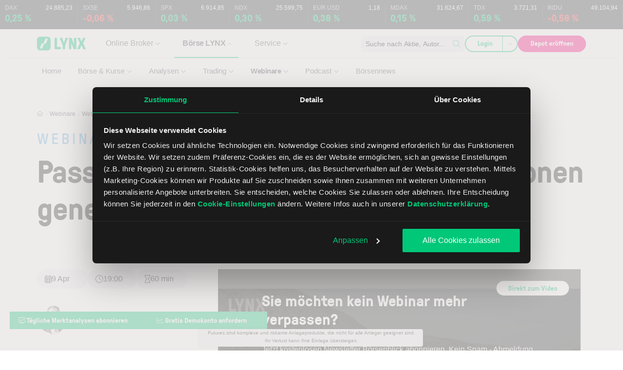

--- FILE ---
content_type: text/html; charset=UTF-8
request_url: https://www.lynxbroker.de/boerse/webinare/webinaraufzeichnungen/passives-einkommen-mit-futures-optionen-generieren-20240409/
body_size: 464152
content:

<!DOCTYPE html>
<html lang="de-DE">
    <head>
        <meta charset="UTF-8" />
<script>
var gform;gform||(document.addEventListener("gform_main_scripts_loaded",function(){gform.scriptsLoaded=!0}),document.addEventListener("gform/theme/scripts_loaded",function(){gform.themeScriptsLoaded=!0}),window.addEventListener("DOMContentLoaded",function(){gform.domLoaded=!0}),gform={domLoaded:!1,scriptsLoaded:!1,themeScriptsLoaded:!1,isFormEditor:()=>"function"==typeof InitializeEditor,callIfLoaded:function(o){return!(!gform.domLoaded||!gform.scriptsLoaded||!gform.themeScriptsLoaded&&!gform.isFormEditor()||(gform.isFormEditor()&&console.warn("The use of gform.initializeOnLoaded() is deprecated in the form editor context and will be removed in Gravity Forms 3.1."),o(),0))},initializeOnLoaded:function(o){gform.callIfLoaded(o)||(document.addEventListener("gform_main_scripts_loaded",()=>{gform.scriptsLoaded=!0,gform.callIfLoaded(o)}),document.addEventListener("gform/theme/scripts_loaded",()=>{gform.themeScriptsLoaded=!0,gform.callIfLoaded(o)}),window.addEventListener("DOMContentLoaded",()=>{gform.domLoaded=!0,gform.callIfLoaded(o)}))},hooks:{action:{},filter:{}},addAction:function(o,r,e,t){gform.addHook("action",o,r,e,t)},addFilter:function(o,r,e,t){gform.addHook("filter",o,r,e,t)},doAction:function(o){gform.doHook("action",o,arguments)},applyFilters:function(o){return gform.doHook("filter",o,arguments)},removeAction:function(o,r){gform.removeHook("action",o,r)},removeFilter:function(o,r,e){gform.removeHook("filter",o,r,e)},addHook:function(o,r,e,t,n){null==gform.hooks[o][r]&&(gform.hooks[o][r]=[]);var d=gform.hooks[o][r];null==n&&(n=r+"_"+d.length),gform.hooks[o][r].push({tag:n,callable:e,priority:t=null==t?10:t})},doHook:function(r,o,e){var t;if(e=Array.prototype.slice.call(e,1),null!=gform.hooks[r][o]&&((o=gform.hooks[r][o]).sort(function(o,r){return o.priority-r.priority}),o.forEach(function(o){"function"!=typeof(t=o.callable)&&(t=window[t]),"action"==r?t.apply(null,e):e[0]=t.apply(null,e)})),"filter"==r)return e[0]},removeHook:function(o,r,t,n){var e;null!=gform.hooks[o][r]&&(e=(e=gform.hooks[o][r]).filter(function(o,r,e){return!!(null!=n&&n!=o.tag||null!=t&&t!=o.priority)}),gform.hooks[o][r]=e)}});
</script>

        <meta name="viewport" content="width=device-width, initial-scale=1, shrink-to-fit=no">
        <meta http-equiv="X-UA-Compatible" content="IE=edge" />
        <link rel="profile" href="http://gmpg.org/xfn/11" />

                <link rel="preload" href="https://www.lynxbroker.de/app/themes/theme/build/fonts/GT-Pressura-Light.8a5b0674.woff2" as="font" type="font/woff2" crossorigin>
        <link rel="preload" href="https://www.lynxbroker.de/app/themes/theme/build/fonts/GT-Pressura-Regular.07ddc24b.woff2" as="font" type="font/woff2" crossorigin>

        <script data-cfasync="false" data-no-defer="1" data-no-minify="1" data-no-optimize="1">var ewww_webp_supported=!1;function check_webp_feature(A,e){var w;e=void 0!==e?e:function(){},ewww_webp_supported?e(ewww_webp_supported):((w=new Image).onload=function(){ewww_webp_supported=0<w.width&&0<w.height,e&&e(ewww_webp_supported)},w.onerror=function(){e&&e(!1)},w.src="data:image/webp;base64,"+{alpha:"UklGRkoAAABXRUJQVlA4WAoAAAAQAAAAAAAAAAAAQUxQSAwAAAARBxAR/Q9ERP8DAABWUDggGAAAABQBAJ0BKgEAAQAAAP4AAA3AAP7mtQAAAA=="}[A])}check_webp_feature("alpha");</script><script data-cfasync="false" data-no-defer="1" data-no-minify="1" data-no-optimize="1">var Arrive=function(c,w){"use strict";if(c.MutationObserver&&"undefined"!=typeof HTMLElement){var r,a=0,u=(r=HTMLElement.prototype.matches||HTMLElement.prototype.webkitMatchesSelector||HTMLElement.prototype.mozMatchesSelector||HTMLElement.prototype.msMatchesSelector,{matchesSelector:function(e,t){return e instanceof HTMLElement&&r.call(e,t)},addMethod:function(e,t,r){var a=e[t];e[t]=function(){return r.length==arguments.length?r.apply(this,arguments):"function"==typeof a?a.apply(this,arguments):void 0}},callCallbacks:function(e,t){t&&t.options.onceOnly&&1==t.firedElems.length&&(e=[e[0]]);for(var r,a=0;r=e[a];a++)r&&r.callback&&r.callback.call(r.elem,r.elem);t&&t.options.onceOnly&&1==t.firedElems.length&&t.me.unbindEventWithSelectorAndCallback.call(t.target,t.selector,t.callback)},checkChildNodesRecursively:function(e,t,r,a){for(var i,n=0;i=e[n];n++)r(i,t,a)&&a.push({callback:t.callback,elem:i}),0<i.childNodes.length&&u.checkChildNodesRecursively(i.childNodes,t,r,a)},mergeArrays:function(e,t){var r,a={};for(r in e)e.hasOwnProperty(r)&&(a[r]=e[r]);for(r in t)t.hasOwnProperty(r)&&(a[r]=t[r]);return a},toElementsArray:function(e){return e=void 0!==e&&("number"!=typeof e.length||e===c)?[e]:e}}),e=(l.prototype.addEvent=function(e,t,r,a){a={target:e,selector:t,options:r,callback:a,firedElems:[]};return this._beforeAdding&&this._beforeAdding(a),this._eventsBucket.push(a),a},l.prototype.removeEvent=function(e){for(var t,r=this._eventsBucket.length-1;t=this._eventsBucket[r];r--)e(t)&&(this._beforeRemoving&&this._beforeRemoving(t),(t=this._eventsBucket.splice(r,1))&&t.length&&(t[0].callback=null))},l.prototype.beforeAdding=function(e){this._beforeAdding=e},l.prototype.beforeRemoving=function(e){this._beforeRemoving=e},l),t=function(i,n){var o=new e,l=this,s={fireOnAttributesModification:!1};return o.beforeAdding(function(t){var e=t.target;e!==c.document&&e!==c||(e=document.getElementsByTagName("html")[0]);var r=new MutationObserver(function(e){n.call(this,e,t)}),a=i(t.options);r.observe(e,a),t.observer=r,t.me=l}),o.beforeRemoving(function(e){e.observer.disconnect()}),this.bindEvent=function(e,t,r){t=u.mergeArrays(s,t);for(var a=u.toElementsArray(this),i=0;i<a.length;i++)o.addEvent(a[i],e,t,r)},this.unbindEvent=function(){var r=u.toElementsArray(this);o.removeEvent(function(e){for(var t=0;t<r.length;t++)if(this===w||e.target===r[t])return!0;return!1})},this.unbindEventWithSelectorOrCallback=function(r){var a=u.toElementsArray(this),i=r,e="function"==typeof r?function(e){for(var t=0;t<a.length;t++)if((this===w||e.target===a[t])&&e.callback===i)return!0;return!1}:function(e){for(var t=0;t<a.length;t++)if((this===w||e.target===a[t])&&e.selector===r)return!0;return!1};o.removeEvent(e)},this.unbindEventWithSelectorAndCallback=function(r,a){var i=u.toElementsArray(this);o.removeEvent(function(e){for(var t=0;t<i.length;t++)if((this===w||e.target===i[t])&&e.selector===r&&e.callback===a)return!0;return!1})},this},i=new function(){var s={fireOnAttributesModification:!1,onceOnly:!1,existing:!1};function n(e,t,r){return!(!u.matchesSelector(e,t.selector)||(e._id===w&&(e._id=a++),-1!=t.firedElems.indexOf(e._id)))&&(t.firedElems.push(e._id),!0)}var c=(i=new t(function(e){var t={attributes:!1,childList:!0,subtree:!0};return e.fireOnAttributesModification&&(t.attributes=!0),t},function(e,i){e.forEach(function(e){var t=e.addedNodes,r=e.target,a=[];null!==t&&0<t.length?u.checkChildNodesRecursively(t,i,n,a):"attributes"===e.type&&n(r,i)&&a.push({callback:i.callback,elem:r}),u.callCallbacks(a,i)})})).bindEvent;return i.bindEvent=function(e,t,r){t=void 0===r?(r=t,s):u.mergeArrays(s,t);var a=u.toElementsArray(this);if(t.existing){for(var i=[],n=0;n<a.length;n++)for(var o=a[n].querySelectorAll(e),l=0;l<o.length;l++)i.push({callback:r,elem:o[l]});if(t.onceOnly&&i.length)return r.call(i[0].elem,i[0].elem);setTimeout(u.callCallbacks,1,i)}c.call(this,e,t,r)},i},o=new function(){var a={};function i(e,t){return u.matchesSelector(e,t.selector)}var n=(o=new t(function(){return{childList:!0,subtree:!0}},function(e,r){e.forEach(function(e){var t=e.removedNodes,e=[];null!==t&&0<t.length&&u.checkChildNodesRecursively(t,r,i,e),u.callCallbacks(e,r)})})).bindEvent;return o.bindEvent=function(e,t,r){t=void 0===r?(r=t,a):u.mergeArrays(a,t),n.call(this,e,t,r)},o};d(HTMLElement.prototype),d(NodeList.prototype),d(HTMLCollection.prototype),d(HTMLDocument.prototype),d(Window.prototype);var n={};return s(i,n,"unbindAllArrive"),s(o,n,"unbindAllLeave"),n}function l(){this._eventsBucket=[],this._beforeAdding=null,this._beforeRemoving=null}function s(e,t,r){u.addMethod(t,r,e.unbindEvent),u.addMethod(t,r,e.unbindEventWithSelectorOrCallback),u.addMethod(t,r,e.unbindEventWithSelectorAndCallback)}function d(e){e.arrive=i.bindEvent,s(i,e,"unbindArrive"),e.leave=o.bindEvent,s(o,e,"unbindLeave")}}(window,void 0),ewww_webp_supported=!1;function check_webp_feature(e,t){var r;ewww_webp_supported?t(ewww_webp_supported):((r=new Image).onload=function(){ewww_webp_supported=0<r.width&&0<r.height,t(ewww_webp_supported)},r.onerror=function(){t(!1)},r.src="data:image/webp;base64,"+{alpha:"UklGRkoAAABXRUJQVlA4WAoAAAAQAAAAAAAAAAAAQUxQSAwAAAARBxAR/Q9ERP8DAABWUDggGAAAABQBAJ0BKgEAAQAAAP4AAA3AAP7mtQAAAA==",animation:"UklGRlIAAABXRUJQVlA4WAoAAAASAAAAAAAAAAAAQU5JTQYAAAD/////AABBTk1GJgAAAAAAAAAAAAAAAAAAAGQAAABWUDhMDQAAAC8AAAAQBxAREYiI/gcA"}[e])}function ewwwLoadImages(e){if(e){for(var t=document.querySelectorAll(".batch-image img, .image-wrapper a, .ngg-pro-masonry-item a, .ngg-galleria-offscreen-seo-wrapper a"),r=0,a=t.length;r<a;r++)ewwwAttr(t[r],"data-src",t[r].getAttribute("data-webp")),ewwwAttr(t[r],"data-thumbnail",t[r].getAttribute("data-webp-thumbnail"));for(var i=document.querySelectorAll("div.woocommerce-product-gallery__image"),r=0,a=i.length;r<a;r++)ewwwAttr(i[r],"data-thumb",i[r].getAttribute("data-webp-thumb"))}for(var n=document.querySelectorAll("video"),r=0,a=n.length;r<a;r++)ewwwAttr(n[r],"poster",e?n[r].getAttribute("data-poster-webp"):n[r].getAttribute("data-poster-image"));for(var o,l=document.querySelectorAll("img.ewww_webp_lazy_load"),r=0,a=l.length;r<a;r++)e&&(ewwwAttr(l[r],"data-lazy-srcset",l[r].getAttribute("data-lazy-srcset-webp")),ewwwAttr(l[r],"data-srcset",l[r].getAttribute("data-srcset-webp")),ewwwAttr(l[r],"data-lazy-src",l[r].getAttribute("data-lazy-src-webp")),ewwwAttr(l[r],"data-src",l[r].getAttribute("data-src-webp")),ewwwAttr(l[r],"data-orig-file",l[r].getAttribute("data-webp-orig-file")),ewwwAttr(l[r],"data-medium-file",l[r].getAttribute("data-webp-medium-file")),ewwwAttr(l[r],"data-large-file",l[r].getAttribute("data-webp-large-file")),null!=(o=l[r].getAttribute("srcset"))&&!1!==o&&o.includes("R0lGOD")&&ewwwAttr(l[r],"src",l[r].getAttribute("data-lazy-src-webp"))),l[r].className=l[r].className.replace(/\bewww_webp_lazy_load\b/,"");for(var s=document.querySelectorAll(".ewww_webp"),r=0,a=s.length;r<a;r++)e?(ewwwAttr(s[r],"srcset",s[r].getAttribute("data-srcset-webp")),ewwwAttr(s[r],"src",s[r].getAttribute("data-src-webp")),ewwwAttr(s[r],"data-orig-file",s[r].getAttribute("data-webp-orig-file")),ewwwAttr(s[r],"data-medium-file",s[r].getAttribute("data-webp-medium-file")),ewwwAttr(s[r],"data-large-file",s[r].getAttribute("data-webp-large-file")),ewwwAttr(s[r],"data-large_image",s[r].getAttribute("data-webp-large_image")),ewwwAttr(s[r],"data-src",s[r].getAttribute("data-webp-src"))):(ewwwAttr(s[r],"srcset",s[r].getAttribute("data-srcset-img")),ewwwAttr(s[r],"src",s[r].getAttribute("data-src-img"))),s[r].className=s[r].className.replace(/\bewww_webp\b/,"ewww_webp_loaded");window.jQuery&&jQuery.fn.isotope&&jQuery.fn.imagesLoaded&&(jQuery(".fusion-posts-container-infinite").imagesLoaded(function(){jQuery(".fusion-posts-container-infinite").hasClass("isotope")&&jQuery(".fusion-posts-container-infinite").isotope()}),jQuery(".fusion-portfolio:not(.fusion-recent-works) .fusion-portfolio-wrapper").imagesLoaded(function(){jQuery(".fusion-portfolio:not(.fusion-recent-works) .fusion-portfolio-wrapper").isotope()}))}function ewwwWebPInit(e){ewwwLoadImages(e),ewwwNggLoadGalleries(e),document.arrive(".ewww_webp",function(){ewwwLoadImages(e)}),document.arrive(".ewww_webp_lazy_load",function(){ewwwLoadImages(e)}),document.arrive("videos",function(){ewwwLoadImages(e)}),"loading"==document.readyState?document.addEventListener("DOMContentLoaded",ewwwJSONParserInit):("undefined"!=typeof galleries&&ewwwNggParseGalleries(e),ewwwWooParseVariations(e))}function ewwwAttr(e,t,r){null!=r&&!1!==r&&e.setAttribute(t,r)}function ewwwJSONParserInit(){"undefined"!=typeof galleries&&check_webp_feature("alpha",ewwwNggParseGalleries),check_webp_feature("alpha",ewwwWooParseVariations)}function ewwwWooParseVariations(e){if(e)for(var t=document.querySelectorAll("form.variations_form"),r=0,a=t.length;r<a;r++){var i=t[r].getAttribute("data-product_variations"),n=!1;try{for(var o in i=JSON.parse(i))void 0!==i[o]&&void 0!==i[o].image&&(void 0!==i[o].image.src_webp&&(i[o].image.src=i[o].image.src_webp,n=!0),void 0!==i[o].image.srcset_webp&&(i[o].image.srcset=i[o].image.srcset_webp,n=!0),void 0!==i[o].image.full_src_webp&&(i[o].image.full_src=i[o].image.full_src_webp,n=!0),void 0!==i[o].image.gallery_thumbnail_src_webp&&(i[o].image.gallery_thumbnail_src=i[o].image.gallery_thumbnail_src_webp,n=!0),void 0!==i[o].image.thumb_src_webp&&(i[o].image.thumb_src=i[o].image.thumb_src_webp,n=!0));n&&ewwwAttr(t[r],"data-product_variations",JSON.stringify(i))}catch(e){}}}function ewwwNggParseGalleries(e){if(e)for(var t in galleries){var r=galleries[t];galleries[t].images_list=ewwwNggParseImageList(r.images_list)}}function ewwwNggLoadGalleries(e){e&&document.addEventListener("ngg.galleria.themeadded",function(e,t){window.ngg_galleria._create_backup=window.ngg_galleria.create,window.ngg_galleria.create=function(e,t){var r=$(e).data("id");return galleries["gallery_"+r].images_list=ewwwNggParseImageList(galleries["gallery_"+r].images_list),window.ngg_galleria._create_backup(e,t)}})}function ewwwNggParseImageList(e){for(var t in e){var r=e[t];if(void 0!==r["image-webp"]&&(e[t].image=r["image-webp"],delete e[t]["image-webp"]),void 0!==r["thumb-webp"]&&(e[t].thumb=r["thumb-webp"],delete e[t]["thumb-webp"]),void 0!==r.full_image_webp&&(e[t].full_image=r.full_image_webp,delete e[t].full_image_webp),void 0!==r.srcsets)for(var a in r.srcsets)nggSrcset=r.srcsets[a],void 0!==r.srcsets[a+"-webp"]&&(e[t].srcsets[a]=r.srcsets[a+"-webp"],delete e[t].srcsets[a+"-webp"]);if(void 0!==r.full_srcsets)for(var i in r.full_srcsets)nggFSrcset=r.full_srcsets[i],void 0!==r.full_srcsets[i+"-webp"]&&(e[t].full_srcsets[i]=r.full_srcsets[i+"-webp"],delete e[t].full_srcsets[i+"-webp"])}return e}check_webp_feature("alpha",ewwwWebPInit);</script><script nowprocket> let nativeReadyStateComplete = false; document.addEventListener('readystatechange', (e) => { if (document.readyState === 'complete') { nativeReadyStateComplete = true; } }); let prevReadyState = null; let readyStateInterval = setInterval(() => { if (!prevReadyState || prevReadyState !== document.readyState) { if (document.readyState === 'complete') { if (!nativeReadyStateComplete) { document.dispatchEvent( new Event( 'readystatechange') ); } clearInterval(readyStateInterval); } prevReadyState = document.readyState; } }, 100);</script><meta name="viewport" content="width=device-width, initial-scale=1" />
<meta name='robots' content='index, follow, max-image-preview:large, max-snippet:-1, max-video-preview:-1' />
	<style>img:is([sizes="auto" i], [sizes^="auto," i]) { contain-intrinsic-size: 3000px 1500px }</style>
	
	
	<meta name="description" content="In diesem Webinar erfahren Sie, wie Futures-Optionen funktionieren und wie Anleger die Vorteile dieser für sich nutzen könnten." />
	<link rel="canonical" href="https://www.lynxbroker.de/boerse/webinare/webinaraufzeichnungen/passives-einkommen-mit-futures-optionen-generieren-20240409/" />
	<meta property="og:locale" content="de_DE" />
	<meta property="og:type" content="article" />
	<meta property="og:title" content="Passives Einkommen mit Futures-Optionen generieren" />
	<meta property="og:description" content="Durch die Anwendung von Futures-Optionen könnten sich für Sie aussichtsreiche Chancen eröffnen, um ein zusätzliches passives Einkommen mit einfachen Strategien zu generieren." />
	<meta property="og:url" content="https://www.lynxbroker.de/boerse/webinare/webinaraufzeichnungen/passives-einkommen-mit-futures-optionen-generieren-20240409/" />
	<meta property="og:site_name" content="Online Broker LYNX" />
	<meta property="article:publisher" content="https://de-de.facebook.com/LynxGermany" />
	<meta property="article:published_time" content="1970-01-01T00:00:00+00:00" />
	<meta property="article:modified_time" content="2024-04-11T14:35:28+00:00" />
	<meta property="og:image" content="https://www.lynxbroker.de/app/uploads/2024/03/joerg-graichen-webinare-lynx-online-broker.jpg" />
	<meta property="og:image:width" content="1920" />
	<meta property="og:image:height" content="1080" />
	<meta property="og:image:type" content="image/jpeg" />
	<meta name="twitter:card" content="summary_large_image" />
	<meta name="twitter:site" content="@lynxbroker" />
	<script type="application/ld+json" class="yoast-schema-graph">{"@context":"https://schema.org","@graph":[{"@type":"WebPage","@id":"https://www.lynxbroker.de/boerse/webinare/webinaraufzeichnungen/passives-einkommen-mit-futures-optionen-generieren-20240409/","url":"https://www.lynxbroker.de/boerse/webinare/webinaraufzeichnungen/passives-einkommen-mit-futures-optionen-generieren-20240409/","name":"Passives Einkommen mit Futures-Optionen generieren | 09.04.2024 | Webinar | Online Broker LYNX","isPartOf":{"@id":"https://www.lynxbroker.de/#website"},"primaryImageOfPage":{"@id":"https://www.lynxbroker.de/boerse/webinare/webinaraufzeichnungen/passives-einkommen-mit-futures-optionen-generieren-20240409/#primaryimage"},"image":{"@id":"https://www.lynxbroker.de/boerse/webinare/webinaraufzeichnungen/passives-einkommen-mit-futures-optionen-generieren-20240409/#primaryimage"},"thumbnailUrl":"https://www.lynxbroker.de/app/uploads/2024/03/joerg-graichen-webinare-lynx-online-broker.jpg","datePublished":"2024-03-26T11:01:40+00:00","dateModified":"2024-04-11T14:35:28+00:00","description":"In diesem Webinar erfahren Sie, wie Futures-Optionen funktionieren und wie Anleger die Vorteile dieser für sich nutzen könnten.","inLanguage":"de-DE","potentialAction":[{"@type":"ReadAction","target":["https://www.lynxbroker.de/boerse/webinare/webinaraufzeichnungen/passives-einkommen-mit-futures-optionen-generieren-20240409/"]}]},{"@type":"ImageObject","inLanguage":"de-DE","@id":"https://www.lynxbroker.de/boerse/webinare/webinaraufzeichnungen/passives-einkommen-mit-futures-optionen-generieren-20240409/#primaryimage","url":"https://www.lynxbroker.de/app/uploads/2024/03/joerg-graichen-webinare-lynx-online-broker.jpg","contentUrl":"https://www.lynxbroker.de/app/uploads/2024/03/joerg-graichen-webinare-lynx-online-broker.jpg","width":1920,"height":1080,"caption":"Jörg Graichen | Webinare | Online Broker LYNX"},{"@type":"WebSite","@id":"https://www.lynxbroker.de/#website","url":"https://www.lynxbroker.de/","name":"Online Broker LYNX","description":"","publisher":{"@id":"https://www.lynxbroker.de/#organization"},"alternateName":"LYNX Online Broker","potentialAction":[{"@type":"SearchAction","target":{"@type":"EntryPoint","urlTemplate":"https://www.lynxbroker.de/suche/?q={search_term_string}"},"query-input":{"@type":"PropertyValueSpecification","valueRequired":true,"valueName":"search_term_string"}}],"inLanguage":"de-DE"},{"@type":"Organization","@id":"https://www.lynxbroker.de/#organization","name":"LYNX B.V. Germany Branch","url":"https://www.lynxbroker.de/","logo":{"@type":"ImageObject","inLanguage":"de-DE","@id":"https://www.lynxbroker.de/#/schema/logo/image/","url":"https://www.lynxbroker.de/app/uploads/2016/08/logo-lynx.png","contentUrl":"https://www.lynxbroker.de/app/uploads/2016/08/logo-lynx.png","width":79,"height":28,"caption":"LYNX B.V. Germany Branch"},"image":{"@id":"https://www.lynxbroker.de/#/schema/logo/image/"},"sameAs":["https://de-de.facebook.com/LynxGermany","https://x.com/lynxbroker","http://www.linkedin.com/company/lynx-b-v-germany-branch","https://www.pinterest.com/lynxgermany/","https://www.youtube.com/user/LynxBrokerGermany"]}]}</script>
	


<title>Passives Einkommen mit Futures-Optionen generieren | 09.04.2024 | Webinar | Online Broker LYNX</title>

<link rel="alternate" type="application/rss+xml" title="Online Broker LYNX &raquo; Feed" href="https://www.lynxbroker.de/feed/" />
<link rel="alternate" type="application/rss+xml" title="Online Broker LYNX &raquo; Kommentar-Feed" href="https://www.lynxbroker.de/comments/feed/" />
<script data-cookieconsent="ignore" src="https://cdn.ablyft.com/s/91988347.js"></script><link rel="alternate" type="application/rss+xml" href="https://www.lynxbroker.de/feed/" />
<script>
window.addEventListener("CookiebotOnDialogInit", function() {
if (Cookiebot.getDomainUrlParam("CookiebotScan") === "true") {
Cookiebot.setOutOfRegion();
}
});
</script>

<script data-cookieconsent="ignore">(function(w,d,s,l,i){w[l]=w[l]||[];w[l].push({'gtm.start':
new Date().getTime(),event:'gtm.js'});var f=d.getElementsByTagName(s)[0],
j=d.createElement(s),dl=l!='dataLayer'?'&l='+l:'';j.async=true;j.src=
'https://www.googletagmanager.com/gtm.js?id='+i+dl;f.parentNode.insertBefore(j,f);
})(window,document,'script','dataLayer','GTM-PVDM33Z');</script>


<script id="Cookiebot" src="https://consent.cookiebot.com/uc.js" data-cbid="0d1a18f3-1ef9-41ba-8ce5-c4ae4259fc2a" type="text/javascript" async></script>

<meta name="ahrefs-site-verification" content="b5860a2cc9a505b3af4f0ce835c069cd8c7c56999e563c6da5c0ed820dedde62">
<meta name="google-site-verification" content="xRP2UdNd80nI1Br4C7D2arwCqMErfY5rPF7cV95CFUU" />
<meta name="google-site-verification" content="0u2TjFzFmkKiEsI9OUZJJG4IEs-QoK2oV-NQTN18OfM" />
<meta name="google-site-verification" content="DC44u-x0mhL5hNk9il4SF67zr8EfwvI9b4ni_taIMQ0" />

<script id="lynx-ready">
			window.advanced_ads_ready=function(e,a){a=a||"complete";var d=function(e){return"interactive"===a?"loading"!==e:"complete"===e};d(document.readyState)?e():document.addEventListener("readystatechange",(function(a){d(a.target.readyState)&&e()}),{once:"interactive"===a})},window.advanced_ads_ready_queue=window.advanced_ads_ready_queue||[];		</script>
		<style id='wp-block-paragraph-inline-css'>
.is-small-text{font-size:.875em}.is-regular-text{font-size:1em}.is-large-text{font-size:2.25em}.is-larger-text{font-size:3em}.has-drop-cap:not(:focus):first-letter{float:left;font-size:8.4em;font-style:normal;font-weight:100;line-height:.68;margin:.05em .1em 0 0;text-transform:uppercase}body.rtl .has-drop-cap:not(:focus):first-letter{float:none;margin-left:.1em}p.has-drop-cap.has-background{overflow:hidden}:root :where(p.has-background){padding:1.25em 2.375em}:where(p.has-text-color:not(.has-link-color)) a{color:inherit}p.has-text-align-left[style*="writing-mode:vertical-lr"],p.has-text-align-right[style*="writing-mode:vertical-rl"]{rotate:180deg}
</style>
<style id='wp-block-post-title-inline-css'>
.wp-block-post-title{box-sizing:border-box;word-break:break-word}.wp-block-post-title :where(a){display:inline-block;font-family:inherit;font-size:inherit;font-style:inherit;font-weight:inherit;letter-spacing:inherit;line-height:inherit;text-decoration:inherit}
</style>
<style id='wp-block-group-inline-css'>
.wp-block-group{box-sizing:border-box}:where(.wp-block-group.wp-block-group-is-layout-constrained){position:relative}
</style>
<style id='lynx-persons-persons-style-inline-css'>
.persons{display:flex;flex-wrap:wrap;gap:14px 24px;margin-bottom:2.4rem}.persons__person,.persons__person__link{display:flex;flex-wrap:nowrap;align-items:center;-moz-column-gap:16px;column-gap:16px;color:#fff}.persons__person__image img,.persons__person__link__image img{aspect-ratio:1;width:64px;height:auto;-o-object-fit:cover;object-fit:cover;border-radius:50%}.persons__person__link:hover{color:#fff}

</style>
<style id='wp-block-embed-inline-css'>
.wp-block-embed.alignleft,.wp-block-embed.alignright,.wp-block[data-align=left]>[data-type="core/embed"],.wp-block[data-align=right]>[data-type="core/embed"]{max-width:360px;width:100%}.wp-block-embed.alignleft .wp-block-embed__wrapper,.wp-block-embed.alignright .wp-block-embed__wrapper,.wp-block[data-align=left]>[data-type="core/embed"] .wp-block-embed__wrapper,.wp-block[data-align=right]>[data-type="core/embed"] .wp-block-embed__wrapper{min-width:280px}.wp-block-cover .wp-block-embed{min-height:240px;min-width:320px}.wp-block-embed{overflow-wrap:break-word}.wp-block-embed :where(figcaption){margin-bottom:1em;margin-top:.5em}.wp-block-embed iframe{max-width:100%}.wp-block-embed__wrapper{position:relative}.wp-embed-responsive .wp-has-aspect-ratio .wp-block-embed__wrapper:before{content:"";display:block;padding-top:50%}.wp-embed-responsive .wp-has-aspect-ratio iframe{bottom:0;height:100%;left:0;position:absolute;right:0;top:0;width:100%}.wp-embed-responsive .wp-embed-aspect-21-9 .wp-block-embed__wrapper:before{padding-top:42.85%}.wp-embed-responsive .wp-embed-aspect-18-9 .wp-block-embed__wrapper:before{padding-top:50%}.wp-embed-responsive .wp-embed-aspect-16-9 .wp-block-embed__wrapper:before{padding-top:56.25%}.wp-embed-responsive .wp-embed-aspect-4-3 .wp-block-embed__wrapper:before{padding-top:75%}.wp-embed-responsive .wp-embed-aspect-1-1 .wp-block-embed__wrapper:before{padding-top:100%}.wp-embed-responsive .wp-embed-aspect-9-16 .wp-block-embed__wrapper:before{padding-top:177.77%}.wp-embed-responsive .wp-embed-aspect-1-2 .wp-block-embed__wrapper:before{padding-top:200%}
</style>
<style id='wp-block-columns-inline-css'>
.wp-block-columns{align-items:normal!important;box-sizing:border-box;display:flex;flex-wrap:wrap!important}@media (min-width:782px){.wp-block-columns{flex-wrap:nowrap!important}}.wp-block-columns.are-vertically-aligned-top{align-items:flex-start}.wp-block-columns.are-vertically-aligned-center{align-items:center}.wp-block-columns.are-vertically-aligned-bottom{align-items:flex-end}@media (max-width:781px){.wp-block-columns:not(.is-not-stacked-on-mobile)>.wp-block-column{flex-basis:100%!important}}@media (min-width:782px){.wp-block-columns:not(.is-not-stacked-on-mobile)>.wp-block-column{flex-basis:0;flex-grow:1}.wp-block-columns:not(.is-not-stacked-on-mobile)>.wp-block-column[style*=flex-basis]{flex-grow:0}}.wp-block-columns.is-not-stacked-on-mobile{flex-wrap:nowrap!important}.wp-block-columns.is-not-stacked-on-mobile>.wp-block-column{flex-basis:0;flex-grow:1}.wp-block-columns.is-not-stacked-on-mobile>.wp-block-column[style*=flex-basis]{flex-grow:0}:where(.wp-block-columns){margin-bottom:1.75em}:where(.wp-block-columns.has-background){padding:1.25em 2.375em}.wp-block-column{flex-grow:1;min-width:0;overflow-wrap:break-word;word-break:break-word}.wp-block-column.is-vertically-aligned-top{align-self:flex-start}.wp-block-column.is-vertically-aligned-center{align-self:center}.wp-block-column.is-vertically-aligned-bottom{align-self:flex-end}.wp-block-column.is-vertically-aligned-stretch{align-self:stretch}.wp-block-column.is-vertically-aligned-bottom,.wp-block-column.is-vertically-aligned-center,.wp-block-column.is-vertically-aligned-top{width:100%}
</style>
<style id='wp-block-heading-inline-css'>
h1.has-background,h2.has-background,h3.has-background,h4.has-background,h5.has-background,h6.has-background{padding:1.25em 2.375em}h1.has-text-align-left[style*=writing-mode]:where([style*=vertical-lr]),h1.has-text-align-right[style*=writing-mode]:where([style*=vertical-rl]),h2.has-text-align-left[style*=writing-mode]:where([style*=vertical-lr]),h2.has-text-align-right[style*=writing-mode]:where([style*=vertical-rl]),h3.has-text-align-left[style*=writing-mode]:where([style*=vertical-lr]),h3.has-text-align-right[style*=writing-mode]:where([style*=vertical-rl]),h4.has-text-align-left[style*=writing-mode]:where([style*=vertical-lr]),h4.has-text-align-right[style*=writing-mode]:where([style*=vertical-rl]),h5.has-text-align-left[style*=writing-mode]:where([style*=vertical-lr]),h5.has-text-align-right[style*=writing-mode]:where([style*=vertical-rl]),h6.has-text-align-left[style*=writing-mode]:where([style*=vertical-lr]),h6.has-text-align-right[style*=writing-mode]:where([style*=vertical-rl]){rotate:180deg}
</style>
<style id='wp-block-post-content-inline-css'>
.wp-block-post-content{display:flow-root}
</style>
<link data-minify="1" rel='stylesheet' id='owp-main-css' href='https://www.lynxbroker.de/app/cache/min/1/app/themes/theme/build/main.0242072e.css?ver=1769083903' media='all' />
<style id='owp-main-inline-css'>
svg.fa-fw{height:auto;width:18px}svg[data-fa]{aspect-ratio:1/1;height:1em;position:relative;top:-.125em;vertical-align:middle;width:1em}svg[data-fa] path{fill:currentcolor}.wp-block-group.is-layout-flex>div>svg[data-fa]{top:0}
</style>
<style id='wp-block-library-inline-css'>
:root{--wp-admin-theme-color:#007cba;--wp-admin-theme-color--rgb:0,124,186;--wp-admin-theme-color-darker-10:#006ba1;--wp-admin-theme-color-darker-10--rgb:0,107,161;--wp-admin-theme-color-darker-20:#005a87;--wp-admin-theme-color-darker-20--rgb:0,90,135;--wp-admin-border-width-focus:2px;--wp-block-synced-color:#7a00df;--wp-block-synced-color--rgb:122,0,223;--wp-bound-block-color:var(--wp-block-synced-color)}@media (min-resolution:192dpi){:root{--wp-admin-border-width-focus:1.5px}}.wp-element-button{cursor:pointer}:root{--wp--preset--font-size--normal:16px;--wp--preset--font-size--huge:42px}:root .has-very-light-gray-background-color{background-color:#eee}:root .has-very-dark-gray-background-color{background-color:#313131}:root .has-very-light-gray-color{color:#eee}:root .has-very-dark-gray-color{color:#313131}:root .has-vivid-green-cyan-to-vivid-cyan-blue-gradient-background{background:linear-gradient(135deg,#00d084,#0693e3)}:root .has-purple-crush-gradient-background{background:linear-gradient(135deg,#34e2e4,#4721fb 50%,#ab1dfe)}:root .has-hazy-dawn-gradient-background{background:linear-gradient(135deg,#faaca8,#dad0ec)}:root .has-subdued-olive-gradient-background{background:linear-gradient(135deg,#fafae1,#67a671)}:root .has-atomic-cream-gradient-background{background:linear-gradient(135deg,#fdd79a,#004a59)}:root .has-nightshade-gradient-background{background:linear-gradient(135deg,#330968,#31cdcf)}:root .has-midnight-gradient-background{background:linear-gradient(135deg,#020381,#2874fc)}.has-regular-font-size{font-size:1em}.has-larger-font-size{font-size:2.625em}.has-normal-font-size{font-size:var(--wp--preset--font-size--normal)}.has-huge-font-size{font-size:var(--wp--preset--font-size--huge)}.has-text-align-center{text-align:center}.has-text-align-left{text-align:left}.has-text-align-right{text-align:right}#end-resizable-editor-section{display:none}.aligncenter{clear:both}.items-justified-left{justify-content:flex-start}.items-justified-center{justify-content:center}.items-justified-right{justify-content:flex-end}.items-justified-space-between{justify-content:space-between}.screen-reader-text{border:0;clip-path:inset(50%);height:1px;margin:-1px;overflow:hidden;padding:0;position:absolute;width:1px;word-wrap:normal!important}.screen-reader-text:focus{background-color:#ddd;clip-path:none;color:#444;display:block;font-size:1em;height:auto;left:5px;line-height:normal;padding:15px 23px 14px;text-decoration:none;top:5px;width:auto;z-index:100000}html :where(.has-border-color){border-style:solid}html :where([style*=border-top-color]){border-top-style:solid}html :where([style*=border-right-color]){border-right-style:solid}html :where([style*=border-bottom-color]){border-bottom-style:solid}html :where([style*=border-left-color]){border-left-style:solid}html :where([style*=border-width]){border-style:solid}html :where([style*=border-top-width]){border-top-style:solid}html :where([style*=border-right-width]){border-right-style:solid}html :where([style*=border-bottom-width]){border-bottom-style:solid}html :where([style*=border-left-width]){border-left-style:solid}html :where(img[class*=wp-image-]){height:auto;max-width:100%}:where(figure){margin:0 0 1em}html :where(.is-position-sticky){--wp-admin--admin-bar--position-offset:var(--wp-admin--admin-bar--height,0px)}@media screen and (max-width:600px){html :where(.is-position-sticky){--wp-admin--admin-bar--position-offset:0px}}
</style>
<style id='global-styles-inline-css'>
:root{--wp--preset--aspect-ratio--square: 1;--wp--preset--aspect-ratio--4-3: 4/3;--wp--preset--aspect-ratio--3-4: 3/4;--wp--preset--aspect-ratio--3-2: 3/2;--wp--preset--aspect-ratio--2-3: 2/3;--wp--preset--aspect-ratio--16-9: 16/9;--wp--preset--aspect-ratio--9-16: 9/16;--wp--preset--color--black: #000000;--wp--preset--color--cyan-bluish-gray: #abb8c3;--wp--preset--color--white: #ffffff;--wp--preset--color--pale-pink: #f78da7;--wp--preset--color--vivid-red: #cf2e2e;--wp--preset--color--luminous-vivid-orange: #ff6900;--wp--preset--color--luminous-vivid-amber: #fcb900;--wp--preset--color--light-green-cyan: #7bdcb5;--wp--preset--color--vivid-green-cyan: #00d084;--wp--preset--color--pale-cyan-blue: #8ed1fc;--wp--preset--color--vivid-cyan-blue: #0693e3;--wp--preset--color--vivid-purple: #9b51e0;--wp--preset--gradient--vivid-cyan-blue-to-vivid-purple: linear-gradient(135deg,rgba(6,147,227,1) 0%,rgb(155,81,224) 100%);--wp--preset--gradient--light-green-cyan-to-vivid-green-cyan: linear-gradient(135deg,rgb(122,220,180) 0%,rgb(0,208,130) 100%);--wp--preset--gradient--luminous-vivid-amber-to-luminous-vivid-orange: linear-gradient(135deg,rgba(252,185,0,1) 0%,rgba(255,105,0,1) 100%);--wp--preset--gradient--luminous-vivid-orange-to-vivid-red: linear-gradient(135deg,rgba(255,105,0,1) 0%,rgb(207,46,46) 100%);--wp--preset--gradient--very-light-gray-to-cyan-bluish-gray: linear-gradient(135deg,rgb(238,238,238) 0%,rgb(169,184,195) 100%);--wp--preset--gradient--cool-to-warm-spectrum: linear-gradient(135deg,rgb(74,234,220) 0%,rgb(151,120,209) 20%,rgb(207,42,186) 40%,rgb(238,44,130) 60%,rgb(251,105,98) 80%,rgb(254,248,76) 100%);--wp--preset--gradient--blush-light-purple: linear-gradient(135deg,rgb(255,206,236) 0%,rgb(152,150,240) 100%);--wp--preset--gradient--blush-bordeaux: linear-gradient(135deg,rgb(254,205,165) 0%,rgb(254,45,45) 50%,rgb(107,0,62) 100%);--wp--preset--gradient--luminous-dusk: linear-gradient(135deg,rgb(255,203,112) 0%,rgb(199,81,192) 50%,rgb(65,88,208) 100%);--wp--preset--gradient--pale-ocean: linear-gradient(135deg,rgb(255,245,203) 0%,rgb(182,227,212) 50%,rgb(51,167,181) 100%);--wp--preset--gradient--electric-grass: linear-gradient(135deg,rgb(202,248,128) 0%,rgb(113,206,126) 100%);--wp--preset--gradient--midnight: linear-gradient(135deg,rgb(2,3,129) 0%,rgb(40,116,252) 100%);--wp--preset--font-size--small: 13px;--wp--preset--font-size--medium: 20px;--wp--preset--font-size--large: 36px;--wp--preset--font-size--x-large: 42px;--wp--preset--font-size--xxs: var(--lynx--font-size--xxs);--wp--preset--font-size--xs: var(--lynx--font-size--xs);--wp--preset--font-size--s: var(--lynx--font-size-s);--wp--preset--font-size--m: var(--lynx--font-size--m);--wp--preset--font-size--l: var(--lynx--font-size--l);--wp--preset--font-size--xl: var(--lynx--font-size--xl);--wp--preset--font-size--xxl: var(--lynx--font-size--xxl);--wp--preset--spacing--20: 0.44rem;--wp--preset--spacing--30: 0.67rem;--wp--preset--spacing--40: 1rem;--wp--preset--spacing--50: 1.5rem;--wp--preset--spacing--60: 2.25rem;--wp--preset--spacing--70: 3.38rem;--wp--preset--spacing--80: 5.06rem;--wp--preset--shadow--natural: 6px 6px 9px rgba(0, 0, 0, 0.2);--wp--preset--shadow--deep: 12px 12px 50px rgba(0, 0, 0, 0.4);--wp--preset--shadow--sharp: 6px 6px 0px rgba(0, 0, 0, 0.2);--wp--preset--shadow--outlined: 6px 6px 0px -3px rgba(255, 255, 255, 1), 6px 6px rgba(0, 0, 0, 1);--wp--preset--shadow--crisp: 6px 6px 0px rgba(0, 0, 0, 1);}:root { --wp--style--global--content-size: 670px;--wp--style--global--wide-size: 100%; }:where(body) { margin: 0; }.wp-site-blocks > .alignleft { float: left; margin-right: 2em; }.wp-site-blocks > .alignright { float: right; margin-left: 2em; }.wp-site-blocks > .aligncenter { justify-content: center; margin-left: auto; margin-right: auto; }:where(.is-layout-flex){gap: 0.5em;}:where(.is-layout-grid){gap: 0.5em;}.is-layout-flow > .alignleft{float: left;margin-inline-start: 0;margin-inline-end: 2em;}.is-layout-flow > .alignright{float: right;margin-inline-start: 2em;margin-inline-end: 0;}.is-layout-flow > .aligncenter{margin-left: auto !important;margin-right: auto !important;}.is-layout-constrained > .alignleft{float: left;margin-inline-start: 0;margin-inline-end: 2em;}.is-layout-constrained > .alignright{float: right;margin-inline-start: 2em;margin-inline-end: 0;}.is-layout-constrained > .aligncenter{margin-left: auto !important;margin-right: auto !important;}.is-layout-constrained > :where(:not(.alignleft):not(.alignright):not(.alignfull)){max-width: var(--wp--style--global--content-size);margin-left: auto !important;margin-right: auto !important;}.is-layout-constrained > .alignwide{max-width: var(--wp--style--global--wide-size);}body .is-layout-flex{display: flex;}.is-layout-flex{flex-wrap: wrap;align-items: center;}.is-layout-flex > :is(*, div){margin: 0;}body .is-layout-grid{display: grid;}.is-layout-grid > :is(*, div){margin: 0;}body{padding-top: 0px;padding-right: 0px;padding-bottom: 0px;padding-left: 0px;}:root :where(.wp-element-button, .wp-block-button__link){background-color: #32373c;border-width: 0;color: #fff;font-family: inherit;font-size: inherit;line-height: inherit;padding: calc(0.667em + 2px) calc(1.333em + 2px);text-decoration: none;}.has-black-color{color: var(--wp--preset--color--black) !important;}.has-cyan-bluish-gray-color{color: var(--wp--preset--color--cyan-bluish-gray) !important;}.has-white-color{color: var(--wp--preset--color--white) !important;}.has-pale-pink-color{color: var(--wp--preset--color--pale-pink) !important;}.has-vivid-red-color{color: var(--wp--preset--color--vivid-red) !important;}.has-luminous-vivid-orange-color{color: var(--wp--preset--color--luminous-vivid-orange) !important;}.has-luminous-vivid-amber-color{color: var(--wp--preset--color--luminous-vivid-amber) !important;}.has-light-green-cyan-color{color: var(--wp--preset--color--light-green-cyan) !important;}.has-vivid-green-cyan-color{color: var(--wp--preset--color--vivid-green-cyan) !important;}.has-pale-cyan-blue-color{color: var(--wp--preset--color--pale-cyan-blue) !important;}.has-vivid-cyan-blue-color{color: var(--wp--preset--color--vivid-cyan-blue) !important;}.has-vivid-purple-color{color: var(--wp--preset--color--vivid-purple) !important;}.has-black-background-color{background-color: var(--wp--preset--color--black) !important;}.has-cyan-bluish-gray-background-color{background-color: var(--wp--preset--color--cyan-bluish-gray) !important;}.has-white-background-color{background-color: var(--wp--preset--color--white) !important;}.has-pale-pink-background-color{background-color: var(--wp--preset--color--pale-pink) !important;}.has-vivid-red-background-color{background-color: var(--wp--preset--color--vivid-red) !important;}.has-luminous-vivid-orange-background-color{background-color: var(--wp--preset--color--luminous-vivid-orange) !important;}.has-luminous-vivid-amber-background-color{background-color: var(--wp--preset--color--luminous-vivid-amber) !important;}.has-light-green-cyan-background-color{background-color: var(--wp--preset--color--light-green-cyan) !important;}.has-vivid-green-cyan-background-color{background-color: var(--wp--preset--color--vivid-green-cyan) !important;}.has-pale-cyan-blue-background-color{background-color: var(--wp--preset--color--pale-cyan-blue) !important;}.has-vivid-cyan-blue-background-color{background-color: var(--wp--preset--color--vivid-cyan-blue) !important;}.has-vivid-purple-background-color{background-color: var(--wp--preset--color--vivid-purple) !important;}.has-black-border-color{border-color: var(--wp--preset--color--black) !important;}.has-cyan-bluish-gray-border-color{border-color: var(--wp--preset--color--cyan-bluish-gray) !important;}.has-white-border-color{border-color: var(--wp--preset--color--white) !important;}.has-pale-pink-border-color{border-color: var(--wp--preset--color--pale-pink) !important;}.has-vivid-red-border-color{border-color: var(--wp--preset--color--vivid-red) !important;}.has-luminous-vivid-orange-border-color{border-color: var(--wp--preset--color--luminous-vivid-orange) !important;}.has-luminous-vivid-amber-border-color{border-color: var(--wp--preset--color--luminous-vivid-amber) !important;}.has-light-green-cyan-border-color{border-color: var(--wp--preset--color--light-green-cyan) !important;}.has-vivid-green-cyan-border-color{border-color: var(--wp--preset--color--vivid-green-cyan) !important;}.has-pale-cyan-blue-border-color{border-color: var(--wp--preset--color--pale-cyan-blue) !important;}.has-vivid-cyan-blue-border-color{border-color: var(--wp--preset--color--vivid-cyan-blue) !important;}.has-vivid-purple-border-color{border-color: var(--wp--preset--color--vivid-purple) !important;}.has-vivid-cyan-blue-to-vivid-purple-gradient-background{background: var(--wp--preset--gradient--vivid-cyan-blue-to-vivid-purple) !important;}.has-light-green-cyan-to-vivid-green-cyan-gradient-background{background: var(--wp--preset--gradient--light-green-cyan-to-vivid-green-cyan) !important;}.has-luminous-vivid-amber-to-luminous-vivid-orange-gradient-background{background: var(--wp--preset--gradient--luminous-vivid-amber-to-luminous-vivid-orange) !important;}.has-luminous-vivid-orange-to-vivid-red-gradient-background{background: var(--wp--preset--gradient--luminous-vivid-orange-to-vivid-red) !important;}.has-very-light-gray-to-cyan-bluish-gray-gradient-background{background: var(--wp--preset--gradient--very-light-gray-to-cyan-bluish-gray) !important;}.has-cool-to-warm-spectrum-gradient-background{background: var(--wp--preset--gradient--cool-to-warm-spectrum) !important;}.has-blush-light-purple-gradient-background{background: var(--wp--preset--gradient--blush-light-purple) !important;}.has-blush-bordeaux-gradient-background{background: var(--wp--preset--gradient--blush-bordeaux) !important;}.has-luminous-dusk-gradient-background{background: var(--wp--preset--gradient--luminous-dusk) !important;}.has-pale-ocean-gradient-background{background: var(--wp--preset--gradient--pale-ocean) !important;}.has-electric-grass-gradient-background{background: var(--wp--preset--gradient--electric-grass) !important;}.has-midnight-gradient-background{background: var(--wp--preset--gradient--midnight) !important;}.has-small-font-size{font-size: var(--wp--preset--font-size--small) !important;}.has-medium-font-size{font-size: var(--wp--preset--font-size--medium) !important;}.has-large-font-size{font-size: var(--wp--preset--font-size--large) !important;}.has-x-large-font-size{font-size: var(--wp--preset--font-size--x-large) !important;}.has-xxs-font-size{font-size: var(--wp--preset--font-size--xxs) !important;}.has-xs-font-size{font-size: var(--wp--preset--font-size--xs) !important;}.has-s-font-size{font-size: var(--wp--preset--font-size--s) !important;}.has-m-font-size{font-size: var(--wp--preset--font-size--m) !important;}.has-l-font-size{font-size: var(--wp--preset--font-size--l) !important;}.has-xl-font-size{font-size: var(--wp--preset--font-size--xl) !important;}.has-xxl-font-size{font-size: var(--wp--preset--font-size--xxl) !important;}.do-not-inject-here [id^="lynx-"] {
    display: none;
}.no-content-injection [class^="lynx-"] {
display:none;
}
:where(.wp-block-columns.is-layout-flex){gap: 2em;}:where(.wp-block-columns.is-layout-grid){gap: 2em;}
</style>
<style id='core-block-supports-inline-css'>
.wp-container-core-group-is-layout-ad2f72ca{flex-wrap:nowrap;}.wp-container-core-columns-is-layout-9d6595d7{flex-wrap:nowrap;}.wp-container-core-group-is-layout-6e88e60b > :where(:not(.alignleft):not(.alignright):not(.alignfull)){max-width:1128px;margin-left:auto !important;margin-right:auto !important;}.wp-container-core-group-is-layout-6e88e60b > .alignwide{max-width:1128px;}.wp-container-core-group-is-layout-6e88e60b .alignfull{max-width:none;}.wp-container-core-group-is-layout-7e8edfaf > :where(:not(.alignleft):not(.alignright):not(.alignfull)){max-width:1088px;margin-left:auto !important;margin-right:auto !important;}.wp-container-core-group-is-layout-7e8edfaf > .alignwide{max-width:1088px;}.wp-container-core-group-is-layout-7e8edfaf .alignfull{max-width:none;}
</style>
<style id='wp-block-template-skip-link-inline-css'>

		.skip-link.screen-reader-text {
			border: 0;
			clip-path: inset(50%);
			height: 1px;
			margin: -1px;
			overflow: hidden;
			padding: 0;
			position: absolute !important;
			width: 1px;
			word-wrap: normal !important;
		}

		.skip-link.screen-reader-text:focus {
			background-color: #eee;
			clip-path: none;
			color: #444;
			display: block;
			font-size: 1em;
			height: auto;
			left: 5px;
			line-height: normal;
			padding: 15px 23px 14px;
			text-decoration: none;
			top: 5px;
			width: auto;
			z-index: 100000;
		}
</style>
<link data-minify="1" rel='stylesheet' id='owp-forms-css' href='https://www.lynxbroker.de/app/cache/min/1/app/themes/theme/build/forms.132d46b5.css?ver=1767633234' media='all' />
<link data-minify="1" rel='stylesheet' id='owp-knowledge-css' href='https://www.lynxbroker.de/app/cache/min/1/app/themes/theme/build/knowledge.9a45db87.css?ver=1767633234' media='all' />
<link data-minify="1" rel='stylesheet' id='tablepress-default-css' href='https://www.lynxbroker.de/app/cache/min/1/app/plugins/tablepress/css/default.min.css?ver=1767633234' media='print' onload='this.media="all"; this.onload=null;' />
<style id='tablepress-default-inline-css'>
.tablepress-id-134 .column-1{width:25%}.tablepress-id-134 .column-2{width:20%}.tablepress-id-134 .column-3{width:40%}.tablepress-id-134 .column-4{width:15%}
</style>
<link rel='stylesheet' id='tablepress-responsive-tables-css' href='https://www.lynxbroker.de/app/plugins/tablepress-responsive-tables/css/tablepress-responsive.min.css?ver=1.8' media='print' onload='this.media="all"; this.onload=null;' />
<link data-minify="1" rel='stylesheet' id='owp-redirect-modal-css' href='https://www.lynxbroker.de/app/cache/min/1/app/themes/theme/build/redirect-modal.49b75f1a.css?ver=1767633234' media='all' />
<link data-minify="1" rel='stylesheet' id='owp-video-wall-css' href='https://www.lynxbroker.de/app/cache/min/1/app/themes/theme/build/video-wall.fb2ffcd9.css?ver=1767633320' media='all' />
<link data-minify="1" rel='stylesheet' id='owp-event-teaser-block-css' href='https://www.lynxbroker.de/app/cache/min/1/app/themes/theme/build/event-teaser-block.26f656b4.css?ver=1767633248' media='all' />
<link data-minify="1" rel='stylesheet' id='owp-2329-css' href='https://www.lynxbroker.de/app/cache/min/1/app/themes/theme/build/2329.0a74f08a.css?ver=1767633235' media='all' />
<link data-minify="1" rel='stylesheet' id='owp-8172-css' href='https://www.lynxbroker.de/app/cache/min/1/app/themes/theme/build/8172.10071a37.css?ver=1769083903' media='all' />
<link data-minify="1" rel='stylesheet' id='owp-slider-css' href='https://www.lynxbroker.de/app/cache/min/1/app/themes/theme/build/slider.463ac7f7.css?ver=1767633235' media='all' />
<link data-minify="1" rel='stylesheet' id='owp-belt-css' href='https://www.lynxbroker.de/app/cache/min/1/app/themes/theme/build/belt.06612692.css?ver=1769083903' media='all' />
<link data-minify="1" rel='stylesheet' id='owp-spacing-utilities-css' href='https://www.lynxbroker.de/app/cache/min/1/app/themes/theme/build/spacing-utilities.f637fe7a.css?ver=1767633235' media='all' />
<style id='block-visibility-screen-size-styles-inline-css'>
/* Large screens (desktops, 992px and up) */
@media ( min-width: 992px ) {
	.block-visibility-hide-large-screen {
		display: none !important;
	}
}

/* Medium screens (tablets, between 768px and 992px) */
@media ( min-width: 768px ) and ( max-width: 991.98px ) {
	.block-visibility-hide-medium-screen {
		display: none !important;
	}
}

/* Small screens (mobile devices, less than 768px) */
@media ( max-width: 767.98px ) {
	.block-visibility-hide-small-screen {
		display: none !important;
	}
}
</style>
<meta name="sentry-trace" content="0557a24a38b14d878c5a37f9b378d66e-df7614908d254993-0" />
<meta name="traceparent" content="" />
<meta name="baggage" content="sentry-trace_id=0557a24a38b14d878c5a37f9b378d66e,sentry-sample_rate=0,sentry-transaction=%2Fboerse%2Fwebinare%2Fwebinaraufzeichnungen%2F%7Bmasterclass%7D-%7Bview%7D,sentry-public_key=183e5015ccd44ab5850708af1c931e09,sentry-release=1.1,sentry-environment=production,sentry-sampled=false,sentry-sample_rand=0.330586" />
<script src="https://www.lynxbroker.de/wp-includes/js/jquery/jquery.min.js?ver=3.7.1" id="jquery-core-js"></script>
<script defer='defer' src="https://www.lynxbroker.de/app/plugins/gravityforms/assets/js/dist/utils.min.js?ver=380b7a5ec0757c78876bc8a59488f2f3" id="gform_gravityforms_utils-js"></script>
<script data-minify="1" src="https://www.lynxbroker.de/app/cache/min/1/app/plugins/wpo365-login/apps/dist/pintra-redirect.js?ver=1767633235" id="pintraredirectjs-js" async></script>
<script id="advanced-ads-advanced-js-js-extra">
var advads_options = {"blog_id":"1","privacy":{"consent-method":"custom","custom-cookie-name":"CookieConsent","custom-cookie-value":"necessary:true","enabled":false,"state":"not_needed"}};
</script>
<script src="https://www.lynxbroker.de/app/plugins/advanced-ads/public/assets/js/advanced.min.js?ver=2.0.6" id="advanced-ads-advanced-js-js"></script>
<script id="advanced_ads_pro/visitor_conditions-js-extra">
var advanced_ads_pro_visitor_conditions = {"referrer_cookie_name":"advanced_ads_pro_visitor_referrer","referrer_exdays":"365","page_impr_cookie_name":"advanced_ads_page_impressions","page_impr_exdays":"3650"};
</script>
<script src="https://www.lynxbroker.de/app/plugins/advanced-ads-pro/modules/advanced-visitor-conditions/inc/conditions.min.js?ver=3.0.3" id="advanced_ads_pro/visitor_conditions-js"></script>
<script>advads_items = { conditions: {}, display_callbacks: {}, display_effect_callbacks: {}, hide_callbacks: {}, backgrounds: {}, effect_durations: {}, close_functions: {}, showed: [] };</script><style type="text/css" id="lynx-layer-custom-css"></style><script type="text/javascript">
		var advadsCfpQueue = [];
		var advadsCfpAd = function( adID ){
			if ( 'undefined' == typeof advadsProCfp ) { advadsCfpQueue.push( adID ) } else { advadsProCfp.addElement( adID ) }
		};
		</script>
		
<link rel="alternate" hreflang="de-DE" href="https://www.lynxbroker.de/boerse/webinare/webinaraufzeichnungen/passives-einkommen-mit-futures-optionen-generieren-20240409/" />
<link rel="alternate" hreflang="de" href="https://www.lynxbroker.de/boerse/webinare/webinaraufzeichnungen/passives-einkommen-mit-futures-optionen-generieren-20240409/" />
<link rel="alternate" hreflang="de-CH" href="https://www.lynxbroker.ch/boerse/webinare/webinaraufzeichnungen/passives-einkommen-mit-futures-optionen-generieren-20240409/" />
<link rel="alternate" hreflang="de-AT" href="https://www.lynxbroker.at/boerse/webinare/webinaraufzeichnungen/passives-einkommen-mit-futures-optionen-generieren-20240409/" />

<noscript><style>.lazyload[data-src]{display:none !important;}</style></noscript><style>.lazyload{background-image:none !important;}.lazyload:before{background-image:none !important;}</style><style>.wp-block-gallery.is-cropped .blocks-gallery-item picture{height:100%;width:100%;}</style>		<script type="text/javascript">
			if ( typeof advadsGATracking === 'undefined' ) {
				window.advadsGATracking = {
					delayedAds: {},
					deferedAds: {}
				};
			}
		</script>
		
<script type="text/javascript">
    window.dataLayer = window.dataLayer || [];
    window.dataLayer.push({"site_section":"knowledge","post_type":"masterclass"});
</script><link rel="icon" href="https://www.lynxbroker.de/app/themes/theme/build/img/favicon/favicon_green_32.0fb2ceab.png" sizes="32x32" />
<link rel="icon" href="https://www.lynxbroker.de/app/themes/theme/build/img/favicon/favicon_green_192.f18bfe20.png" sizes="192x192" />
<link rel="apple-touch-icon" href="https://www.lynxbroker.de/app/themes/theme/build/img/favicon/favicon_green_180.5f8c9b83.png" />
<meta name="msapplication-TileImage" content="https://www.lynxbroker.de/app/themes/theme/build/img/favicon/favicon_green_270.a22f45c8.png" />


            <link data-minify="1" rel='stylesheet' id='owp-menu-css' href='https://www.lynxbroker.de/app/cache/min/1/app/themes/theme/build/menu.02210e3e.css?ver=1767633235' media='all' />
<link data-minify="1" rel='stylesheet' id='owp-search-universal-css' href='https://www.lynxbroker.de/app/cache/min/1/app/themes/theme/build/search-universal.a73ede17.css?ver=1769083903' media='all' />
<style id='wp-block-image-inline-css'>
.wp-block-image>a,.wp-block-image>figure>a{display:inline-block}.wp-block-image img{box-sizing:border-box;height:auto;max-width:100%;vertical-align:bottom}@media not (prefers-reduced-motion){.wp-block-image img.hide{visibility:hidden}.wp-block-image img.show{animation:show-content-image .4s}}.wp-block-image[style*=border-radius] img,.wp-block-image[style*=border-radius]>a{border-radius:inherit}.wp-block-image.has-custom-border img{box-sizing:border-box}.wp-block-image.aligncenter{text-align:center}.wp-block-image.alignfull>a,.wp-block-image.alignwide>a{width:100%}.wp-block-image.alignfull img,.wp-block-image.alignwide img{height:auto;width:100%}.wp-block-image .aligncenter,.wp-block-image .alignleft,.wp-block-image .alignright,.wp-block-image.aligncenter,.wp-block-image.alignleft,.wp-block-image.alignright{display:table}.wp-block-image .aligncenter>figcaption,.wp-block-image .alignleft>figcaption,.wp-block-image .alignright>figcaption,.wp-block-image.aligncenter>figcaption,.wp-block-image.alignleft>figcaption,.wp-block-image.alignright>figcaption{caption-side:bottom;display:table-caption}.wp-block-image .alignleft{float:left;margin:.5em 1em .5em 0}.wp-block-image .alignright{float:right;margin:.5em 0 .5em 1em}.wp-block-image .aligncenter{margin-left:auto;margin-right:auto}.wp-block-image :where(figcaption){margin-bottom:1em;margin-top:.5em}.wp-block-image.is-style-circle-mask img{border-radius:9999px}@supports ((-webkit-mask-image:none) or (mask-image:none)) or (-webkit-mask-image:none){.wp-block-image.is-style-circle-mask img{border-radius:0;-webkit-mask-image:url('data:image/svg+xml;utf8,<svg viewBox="0 0 100 100" xmlns="http://www.w3.org/2000/svg"><circle cx="50" cy="50" r="50"/></svg>');mask-image:url('data:image/svg+xml;utf8,<svg viewBox="0 0 100 100" xmlns="http://www.w3.org/2000/svg"><circle cx="50" cy="50" r="50"/></svg>');mask-mode:alpha;-webkit-mask-position:center;mask-position:center;-webkit-mask-repeat:no-repeat;mask-repeat:no-repeat;-webkit-mask-size:contain;mask-size:contain}}:root :where(.wp-block-image.is-style-rounded img,.wp-block-image .is-style-rounded img){border-radius:9999px}.wp-block-image figure{margin:0}.wp-lightbox-container{display:flex;flex-direction:column;position:relative}.wp-lightbox-container img{cursor:zoom-in}.wp-lightbox-container img:hover+button{opacity:1}.wp-lightbox-container button{align-items:center;-webkit-backdrop-filter:blur(16px) saturate(180%);backdrop-filter:blur(16px) saturate(180%);background-color:#5a5a5a40;border:none;border-radius:4px;cursor:zoom-in;display:flex;height:20px;justify-content:center;opacity:0;padding:0;position:absolute;right:16px;text-align:center;top:16px;width:20px;z-index:100}@media not (prefers-reduced-motion){.wp-lightbox-container button{transition:opacity .2s ease}}.wp-lightbox-container button:focus-visible{outline:3px auto #5a5a5a40;outline:3px auto -webkit-focus-ring-color;outline-offset:3px}.wp-lightbox-container button:hover{cursor:pointer;opacity:1}.wp-lightbox-container button:focus{opacity:1}.wp-lightbox-container button:focus,.wp-lightbox-container button:hover,.wp-lightbox-container button:not(:hover):not(:active):not(.has-background){background-color:#5a5a5a40;border:none}.wp-lightbox-overlay{box-sizing:border-box;cursor:zoom-out;height:100vh;left:0;overflow:hidden;position:fixed;top:0;visibility:hidden;width:100%;z-index:100000}.wp-lightbox-overlay .close-button{align-items:center;cursor:pointer;display:flex;justify-content:center;min-height:40px;min-width:40px;padding:0;position:absolute;right:calc(env(safe-area-inset-right) + 16px);top:calc(env(safe-area-inset-top) + 16px);z-index:5000000}.wp-lightbox-overlay .close-button:focus,.wp-lightbox-overlay .close-button:hover,.wp-lightbox-overlay .close-button:not(:hover):not(:active):not(.has-background){background:none;border:none}.wp-lightbox-overlay .lightbox-image-container{height:var(--wp--lightbox-container-height);left:50%;overflow:hidden;position:absolute;top:50%;transform:translate(-50%,-50%);transform-origin:top left;width:var(--wp--lightbox-container-width);z-index:9999999999}.wp-lightbox-overlay .wp-block-image{align-items:center;box-sizing:border-box;display:flex;height:100%;justify-content:center;margin:0;position:relative;transform-origin:0 0;width:100%;z-index:3000000}.wp-lightbox-overlay .wp-block-image img{height:var(--wp--lightbox-image-height);min-height:var(--wp--lightbox-image-height);min-width:var(--wp--lightbox-image-width);width:var(--wp--lightbox-image-width)}.wp-lightbox-overlay .wp-block-image figcaption{display:none}.wp-lightbox-overlay button{background:none;border:none}.wp-lightbox-overlay .scrim{background-color:#fff;height:100%;opacity:.9;position:absolute;width:100%;z-index:2000000}.wp-lightbox-overlay.active{visibility:visible}@media not (prefers-reduced-motion){.wp-lightbox-overlay.active{animation:turn-on-visibility .25s both}.wp-lightbox-overlay.active img{animation:turn-on-visibility .35s both}.wp-lightbox-overlay.show-closing-animation:not(.active){animation:turn-off-visibility .35s both}.wp-lightbox-overlay.show-closing-animation:not(.active) img{animation:turn-off-visibility .25s both}.wp-lightbox-overlay.zoom.active{animation:none;opacity:1;visibility:visible}.wp-lightbox-overlay.zoom.active .lightbox-image-container{animation:lightbox-zoom-in .4s}.wp-lightbox-overlay.zoom.active .lightbox-image-container img{animation:none}.wp-lightbox-overlay.zoom.active .scrim{animation:turn-on-visibility .4s forwards}.wp-lightbox-overlay.zoom.show-closing-animation:not(.active){animation:none}.wp-lightbox-overlay.zoom.show-closing-animation:not(.active) .lightbox-image-container{animation:lightbox-zoom-out .4s}.wp-lightbox-overlay.zoom.show-closing-animation:not(.active) .lightbox-image-container img{animation:none}.wp-lightbox-overlay.zoom.show-closing-animation:not(.active) .scrim{animation:turn-off-visibility .4s forwards}}@keyframes show-content-image{0%{visibility:hidden}99%{visibility:hidden}to{visibility:visible}}@keyframes turn-on-visibility{0%{opacity:0}to{opacity:1}}@keyframes turn-off-visibility{0%{opacity:1;visibility:visible}99%{opacity:0;visibility:visible}to{opacity:0;visibility:hidden}}@keyframes lightbox-zoom-in{0%{transform:translate(calc((-100vw + var(--wp--lightbox-scrollbar-width))/2 + var(--wp--lightbox-initial-left-position)),calc(-50vh + var(--wp--lightbox-initial-top-position))) scale(var(--wp--lightbox-scale))}to{transform:translate(-50%,-50%) scale(1)}}@keyframes lightbox-zoom-out{0%{transform:translate(-50%,-50%) scale(1);visibility:visible}99%{visibility:visible}to{transform:translate(calc((-100vw + var(--wp--lightbox-scrollbar-width))/2 + var(--wp--lightbox-initial-left-position)),calc(-50vh + var(--wp--lightbox-initial-top-position))) scale(var(--wp--lightbox-scale));visibility:hidden}}
</style>
<link data-minify="1" rel='stylesheet' id='owp-modal-css' href='https://www.lynxbroker.de/app/cache/min/1/app/themes/theme/build/modal.02b5efea.css?ver=1767872926' media='all' />
<style id='injectify-zone-type-inline-css'>
.injectify-zone__3.sticky-bottom-left{height:0;display:flex;align-items:flex-end;justify-content:flex-start}.injectify-zone__1{position:relative;z-index:10}.injectify-zone__1:has(.risk-banner--fullwidth){background-color:#1A1A1A!important}.injectify-zone__1 .risk-banner--fullwidth{padding:1.2em 1.8em;width:100%}.injectify-zone__1 .risk-banner--fullwidth p{color:#FFF!important}.injectify-zone__1 .risk-banner--floating{background-color:#f4f5f7;box-shadow:0 0 6px 3px rgb(0 0 0 / .1);padding:0 1.6rem}.injectify-zone__1 .livechat-wrapper{position:absolute;right:8px;bottom:calc(100% + 8px)}@media only screen and (min-width:768px){.injectify-zone__1{display:flex;flex-direction:column;justify-content:flex-end;align-items:center}.injectify-zone__1:not(:has(.risk-banner--fullwidth)){height:0}.risk-banner--floating{margin-bottom:.8rem;border-radius:4px}.injectify-zone__1:not(:has(.risk-banner--fullwidth)) .risk-banner--floating{padding:1.6rem 3.2rem;border-radius:16px}.injectify-zone__1 .risk-banner--floating,.injectify-zone__1 .risk-banner--floating .injectify-inject__body{display:flex;flex-direction:column;align-items:center}}.injectify-zone__1 p:empty{display:none}.injectify-inject--closeable{position:relative}.injectify-inject--closeable .injectify-inject__body{transition:height 400ms ease-in-out}.injectify-inject__close-btn{position:absolute;top:0;right:0;width:24px;line-height:24px;font-size:20px;padding:0;border-radius:50%;border:none;cursor:pointer;background-color:#868e96;color:#FFF;transition:opacity 100ms ease-in-out;z-index:20}.injectify-inject--closeable-only_mobile .injectify-inject__close-btn{display:none}.injectify-inject--closeable-always.injectify-inject--closed .injectify-inject__body{overflow:hidden;height:0!important}.injectify-inject--closeable-always.injectify-inject--closed .injectify-inject__close-btn{opacity:0}@media only screen and (max-width:767px){.injectify-inject--closeable-only_mobile .injectify-inject__close-btn{display:block}.injectify-inject--closeable-only_mobile.injectify-inject--closed .injectify-inject__body{height:0!important}.injectify-inject--closeable-only_mobile.injectify-inject--closed .injectify-inject__close-btn{opacity:0}}.injectify-sticky-footer{position:fixed;bottom:0;left:0;width:100%;z-index:9995}
</style>

<meta name="generator" content="WP Rocket 3.20" data-wpr-features="wpr_defer_js wpr_minify_js wpr_image_dimensions wpr_minify_css wpr_desktop" /></head>
    <body class="wp-singular masterclass-template-default single single-masterclass postid-589221 wp-custom-logo wp-embed-responsive wp-theme-theme preload disclaimer_iframe domain-de" itemscope="itemscope" itemtype="http://schema.org/WebPage">
<script data-cfasync="false" data-no-defer="1" data-no-minify="1" data-no-optimize="1">if(typeof ewww_webp_supported==="undefined"){var ewww_webp_supported=!1}if(ewww_webp_supported){document.body.classList.add("webp-support")}</script>

    <a href="#main" class="skip-navigation text--m">Skip to main content</a>

    
<noscript><iframe src="https://www.googletagmanager.com/ns.html?id=GTM-PVDM33Z"
height="0" width="0" style="display:none;visibility:hidden"></iframe></noscript>


                            
    <div data-rocket-location-hash="a9ec181e91b949dbf5a1ba62a56c9e8a" class="tickertape d-none d-md-flex" style="height: 60px;">
                    <div data-rocket-location-hash="0356c80c57951c630d05fb48a8c14622" class="tickertape__item d-none   ">
                <div data-rocket-location-hash="405366e0cd67710e2904d1b9d4ab0de4" class="tickertape__item__top">
                    <div class="tickertape__item__top__symbol">DAX</div>
                    <div class="tickertape__item__top__price" data-stock-id="114" data-stock-data-key="last_price"></div>
                </div>
                <div data-rocket-location-hash="5d273d8ac345c366b6a8d0b90a6ee55c" class="tickertape__item__bottom">
                    <div class="tickertape__item__procent h5" data-stock-id="114" data-stock-data-key="percentage_change"></div>
                </div>
            </div>
                    <div data-rocket-location-hash="418b4921b78dcd4725e49bbd924e58e1" class="tickertape__item d-none   ">
                <div data-rocket-location-hash="f99b3488c38384776ad7cc7e3040aa3e" class="tickertape__item__top">
                    <div class="tickertape__item__top__symbol">SX5E</div>
                    <div class="tickertape__item__top__price" data-stock-id="654" data-stock-data-key="last_price"></div>
                </div>
                <div data-rocket-location-hash="a71878fa4aabf728578af121c6fbb20d" class="tickertape__item__bottom">
                    <div class="tickertape__item__procent h5" data-stock-id="654" data-stock-data-key="percentage_change"></div>
                </div>
            </div>
                    <div data-rocket-location-hash="778bfac03dda3dc882831c78785bcea7" class="tickertape__item d-none   ">
                <div data-rocket-location-hash="f3229eed4320958cc6643b9b9528e5cc" class="tickertape__item__top">
                    <div class="tickertape__item__top__symbol">SPX</div>
                    <div class="tickertape__item__top__price" data-stock-id="443" data-stock-data-key="last_price"></div>
                </div>
                <div data-rocket-location-hash="08283c99fd924149c17f78cc2a818c8b" class="tickertape__item__bottom">
                    <div class="tickertape__item__procent h5" data-stock-id="443" data-stock-data-key="percentage_change"></div>
                </div>
            </div>
                    <div data-rocket-location-hash="e5011284e9b3789234d3e7ca7f518675" class="tickertape__item d-none   ">
                <div data-rocket-location-hash="c0239df45e7c3016ae1bd350a6331dee" class="tickertape__item__top">
                    <div class="tickertape__item__top__symbol">NDX</div>
                    <div class="tickertape__item__top__price" data-stock-id="350" data-stock-data-key="last_price"></div>
                </div>
                <div data-rocket-location-hash="262b385d0c16020ae96f89229d603131" class="tickertape__item__bottom">
                    <div class="tickertape__item__procent h5" data-stock-id="350" data-stock-data-key="percentage_change"></div>
                </div>
            </div>
                    <div data-rocket-location-hash="fa8fe3926ff1686d0faec9174ad7531d" class="tickertape__item d-none   ">
                <div data-rocket-location-hash="4b7b2c72b1ce1fdd31b0ee191b7d13d0" class="tickertape__item__top">
                    <div class="tickertape__item__top__symbol">EUR.USD</div>
                    <div class="tickertape__item__top__price" data-stock-id="166" data-stock-data-key="last_price"></div>
                </div>
                <div data-rocket-location-hash="528a448b62fdd073883de5b2492d1ca0" class="tickertape__item__bottom">
                    <div class="tickertape__item__procent h5" data-stock-id="166" data-stock-data-key="percentage_change"></div>
                </div>
            </div>
                    <div data-rocket-location-hash="5032d81a45eca7b3318df33dca571c6d" class="tickertape__item d-none   ">
                <div data-rocket-location-hash="daa79f41a43a5acd3e5e74097f5c8094" class="tickertape__item__top">
                    <div class="tickertape__item__top__symbol">MDAX</div>
                    <div class="tickertape__item__top__price" data-stock-id="327" data-stock-data-key="last_price"></div>
                </div>
                <div data-rocket-location-hash="e069a218bd711a51c8901b87ea391294" class="tickertape__item__bottom">
                    <div class="tickertape__item__procent h5" data-stock-id="327" data-stock-data-key="percentage_change"></div>
                </div>
            </div>
                    <div data-rocket-location-hash="63752792679df79637c853a0b66da9f1" class="tickertape__item d-none   ">
                <div data-rocket-location-hash="59acda2c299dddec6d4c3ed8e4648c67" class="tickertape__item__top">
                    <div class="tickertape__item__top__symbol">TDX</div>
                    <div class="tickertape__item__top__price" data-stock-id="459" data-stock-data-key="last_price"></div>
                </div>
                <div data-rocket-location-hash="e718800098befb35be665c7fe332021a" class="tickertape__item__bottom">
                    <div class="tickertape__item__procent h5" data-stock-id="459" data-stock-data-key="percentage_change"></div>
                </div>
            </div>
                    <div data-rocket-location-hash="e1115b767898d382ada047add12cb48f" class="tickertape__item d-none   ">
                <div data-rocket-location-hash="cea8b1edc7cb854b223685011ed79105" class="tickertape__item__top">
                    <div class="tickertape__item__top__symbol">INDU</div>
                    <div class="tickertape__item__top__price" data-stock-id="267" data-stock-data-key="last_price"></div>
                </div>
                <div data-rocket-location-hash="ef551fdf0a2e700e946ce46c8dd4cf38" class="tickertape__item__bottom">
                    <div class="tickertape__item__procent h5" data-stock-id="267" data-stock-data-key="percentage_change"></div>
                </div>
            </div>
        </div>


<dialog class="login-menu login-menu-mobile">
    <form method="dialog">
        <button class="close" autofocus>
            <svg aria-hidden="true" data-fa="xmark" xmlns="http://www.w3.org/2000/svg" viewBox="0 0 384 512"><path d="M324.5 411.1c6.2 6.2 16.4 6.2 22.6 0s6.2-16.4 0-22.6L214.6 256 347.1 123.5c6.2-6.2 6.2-16.4 0-22.6s-16.4-6.2-22.6 0L192 233.4 59.5 100.9c-6.2-6.2-16.4-6.2-22.6 0s-6.2 16.4 0 22.6L169.4 256 36.9 388.5c-6.2 6.2-6.2 16.4 0 22.6s16.4 6.2 22.6 0L192 278.6 324.5 411.1z"/></svg>
            Schließen
        </button>
    </form>

        <div class="h3 mb-3 d-xl-none text-grey-00">Bitte wählen Sie:</div>

    <ul>
                    <li class="laptop">

                                                                    
                <a href="https://www.lynxplus.com/" target="_blank" rel="noopener">
                    Webtrader LYNX+
                    <span><svg  data-fa="laptop" xmlns="http://www.w3.org/2000/svg" viewBox="0 0 640 512"><path d="M512 64H128c-17.7 0-32 14.3-32 32V352H64V96c0-35.3 28.7-64 64-64H512c35.3 0 64 28.7 64 64V352H544V96c0-17.7-14.3-32-32-32zM76.8 448H563.2c20.3 0 37.4-13.5 42.9-32H33.9c5.5 18.5 22.7 32 42.9 32zM0 403.2C0 392.6 8.6 384 19.2 384H620.8c10.6 0 19.2 8.6 19.2 19.2c0 42.4-34.4 76.8-76.8 76.8H76.8C34.4 480 0 445.6 0 403.2z"/></svg></span>                </a>
            </li>
                    <li class="sign-in">

                                                                    
                <a href="https://www.lynxbroker.de/service/kontoverwaltung/" target="_blank" rel="noopener">
                    Client Portal (Kontoverwaltung)
                    <span><svg  data-fa="arrow-right-to-bracket" xmlns="http://www.w3.org/2000/svg" viewBox="0 0 512 512"><path d="M347.3 267.3c6.2-6.2 6.2-16.4 0-22.6l-128-128c-6.2-6.2-16.4-6.2-22.6 0s-6.2 16.4 0 22.6L297.4 240 16 240c-8.8 0-16 7.2-16 16s7.2 16 16 16l281.4 0L196.7 372.7c-6.2 6.2-6.2 16.4 0 22.6s16.4 6.2 22.6 0l128-128zM336 448c-8.8 0-16 7.2-16 16s7.2 16 16 16l96 0c44.2 0 80-35.8 80-80l0-288c0-44.2-35.8-80-80-80l-96 0c-8.8 0-16 7.2-16 16s7.2 16 16 16l96 0c26.5 0 48 21.5 48 48l0 288c0 26.5-21.5 48-48 48l-96 0z"/></svg></span>                </a>
            </li>
            </ul>

</dialog>

<div data-rocket-location-hash="4280c4e1fe0644cb5dce0b24c6c1255d" class="menu-observer__wrapper">
    <div data-rocket-location-hash="69892b7c29caafd206ed470c3df95c33" class="menu-observer"></div>
</div>

<header data-rocket-location-hash="c4d1efaf53f0e01457e2ac3029bd6252" id="main-menu" class="menu sticky d-flex align-items-center justify-content-between">
    <input class="d-none" type="checkbox" name="is-mobile-menu-open">

        <nav aria-label="Main">
                <a href="https://www.lynxbroker.de" class="menu__logo ml-3" aria-label="Online-Broker LYNX - Home page">
            <svg xmlns="http://www.w3.org/2000/svg" viewBox="0 0 137.132 38.391">
                <path d="M66.86 28.951a.831.831 0 0 1 .278.63v4.563a.831.831 0 0 1-.278.63.751.751 0 0 1-.631.279H50.743a.95.95 0 0 1-.909-.909V4.08a.936.936 0 0 1 .909-.909h4.562a.95.95 0 0 1 .909.909v24.148a.41.41 0 0 0 .352.445h9.644a.841.841 0 0 1 .65.278Zm20.252-25.39a.725.725 0 0 1 .111.445 1.082 1.082 0 0 1-.111.482l-8.068 20.29v9.384a.947.947 0 0 1-.908.909h-4.563a.947.947 0 0 1-.908-.909v-9.384L64.56 4.47a1.089 1.089 0 0 1-.111-.483.992.992 0 0 1 .111-.445.72.72 0 0 1 .667-.389h5.082a.872.872 0 0 1 .872.668l4.377 12.593a.288.288 0 0 0 .315.241.321.321 0 0 0 .241-.241l4.377-12.575a.843.843 0 0 1 .872-.668h5.044a.84.84 0 0 1 .705.39Zm23.276-.111a.831.831 0 0 1 .278.63v30.064a.95.95 0 0 1-.909.909H104.4a1.327 1.327 0 0 1-.871-.242 1.953 1.953 0 0 1-.353-.519l-6.234-16.005c-.037-.167-.149-.2-.241-.167-.112.037-.167.111-.167.278v15.764a.935.935 0 0 1-.909.909h-4.563a.8.8 0 0 1-.63-.278 1.028 1.028 0 0 1-.278-.668V4.08a.948.948 0 0 1 .908-.909H96.5a1.234 1.234 0 0 1 .8.242 1.758 1.758 0 0 1 .352.556l6.232 17.322c.037.167.148.2.241.167.13-.037.167-.111.167-.278V4.08a.95.95 0 0 1 .909-.909h4.562a.8.8 0 0 1 .625.279Zm26.744 30.861a.936.936 0 0 1-.112.445.839.839 0 0 1-.7.389h-5.379a.942.942 0 0 1-.946-.667l-4.247-10.813a.3.3 0 0 0-.278-.241c-.111 0-.2.074-.278.241l-4.322 10.72a.893.893 0 0 1-.964.668h-5.36a.873.873 0 0 1-.723-.39.725.725 0 0 1-.111-.445 1.3 1.3 0 0 1 .111-.445l6.71-15.173a1.417 1.417 0 0 0 .129-.482 1.635 1.635 0 0 0-.129-.52l-5.917-13.147a.807.807 0 0 1 .037-.909.722.722 0 0 1 .668-.389h5.156a1.011 1.011 0 0 1 .872.668l3.765 9.421a.3.3 0 0 0 .278.241c.111 0 .2-.074.278-.241l3.783-9.4a.9.9 0 0 1 .872-.668h5.156a.873.873 0 0 1 .723.39.887.887 0 0 1 0 .909l-5.916 13.223a1.249 1.249 0 0 0-.111.52 2 2 0 0 0 .111.482L137 33.829a.9.9 0 0 1 .132.482ZM30.045 0H8.346A8.335 8.335 0 0 0 0 8.346v21.7a8.335 8.335 0 0 0 8.346 8.346h21.7a8.335 8.335 0 0 0 8.346-8.346v-21.7A8.335 8.335 0 0 0 30.045 0Zm.278 6.324-4.97 12.3a.925.925 0 0 1-.853.574h-3.283a1.634 1.634 0 0 0-1.539 1.039l-4.859 12.015a.927.927 0 0 1-.854.575H8.587a.546.546 0 0 1-.556-.556.646.646 0 0 1 .037-.2l4.97-12.3a.925.925 0 0 1 .853-.575h3.283a1.679 1.679 0 0 0 1.558-1.038l4.859-12.019a.923.923 0 0 1 .853-.575H29.8a.546.546 0 0 1 .556.556.283.283 0 0 1-.037.2Z" style="fill:#00c878"/>
            </svg>
        </a>



                        
        <div class="menu__main ml-0 ml-xl-4 mr-xl-auto" data-expand-label="Expand" data-collapse-label="Collapse">
            <ul class="menu__main__ul level-1 d-flex">
                                    <li class="menu__main__ul__li menu__main__ul__li--main has-children  mr-xl-3" id="menu-item-1">
                    <span class="menu-label">
                        <a href="https://www.lynxbroker.de/" data-title="Online Broker">
                            Online Broker
                        </a>
                    </span>
                                                                                <button type="button" class="expand-menu" aria-label="Go to Online Broker submenu" aria-expanded="false">
                                <svg aria-hidden="true" data-fa="chevron-down" xmlns="http://www.w3.org/2000/svg" viewBox="0 0 512 512"><path d="M267.3 395.3c-6.2 6.2-16.4 6.2-22.6 0l-192-192c-6.2-6.2-6.2-16.4 0-22.6s16.4-6.2 22.6 0L256 361.4 436.7 180.7c6.2-6.2 16.4-6.2 22.6 0s6.2 16.4 0 22.6l-192 192z"/></svg>
                                <span>Online Broker</span>
                            </button>

                            <div class="menu__main__submenu__wrapper">
                                <div class="menu__main__submenu__scrollwrapper">
                                    <div class="menu__main__submenu__wrapper__submenu">
                                            
    <ul class="menu__main__ul level-2" data-depth="2">
        
                                                <li class="menu__main__ul__li home" id="menu-item-1-1">
                    <a href="https://www.lynxbroker.de/" data-title="Home" >
                        <span class="menu-item-label">
                            Home
                        </span>
                    </a>

                                    </li>
                                                            <li class="menu__main__ul__li d-none" id="menu-item-1-2">
                    <a href="https://www.lynxbroker.de/trading-software/webtrader-lynx-plus/" data-title="LYNX+" >
                        <span class="menu-item-label">
                            LYNX+
                        </span>
                    </a>

                                    </li>
                                                            <li class="menu__main__ul__li has-children " id="menu-item-1-3">
                    <a href="https://www.lynxbroker.de/lp/p/der-broker-fuer-anspruchsvolle/" data-title="Warum LYNX" >
                        <span class="menu-item-label">
                            Warum LYNX
                        </span>
                    </a>

                                            <button type="button" class="expand-menu" aria-label="Expand Warum LYNX" aria-expanded="false">
                            <svg  data-fa="chevron-down" xmlns="http://www.w3.org/2000/svg" viewBox="0 0 512 512"><path d="M267.3 395.3c-6.2 6.2-16.4 6.2-22.6 0l-192-192c-6.2-6.2-6.2-16.4 0-22.6s16.4-6.2 22.6 0L256 361.4 436.7 180.7c6.2-6.2 16.4-6.2 22.6 0s6.2 16.4 0 22.6l-192 192z"/></svg>
                        </button>

                            
    <ul class="menu__main__ul level-3" data-depth="3">
                    <li class="menu__main__ul__li submenu-title d-xl-none bg-grey-10 p-3 pl-md-9 pl-xl-3 text-md-left">
                                <button type="button" class="go-back" aria-label="Back to previous submenu">&larr;</button>
                Warum LYNX
            </li>
        
                                                <li class="menu__main__ul__li " id="menu-item-1-3-1">
                    <a href="https://www.lynxbroker.de/online-broker/aktien-broker/" data-title="Aktien Broker" >
                        <span class="menu-item-label">
                            Aktien Broker
                        </span>
                    </a>

                                    </li>
                                                            <li class="menu__main__ul__li " id="menu-item-1-3-2">
                    <a href="https://www.lynxbroker.de/online-broker/optionen-broker/" data-title="Optionen Broker" >
                        <span class="menu-item-label">
                            Optionen Broker
                        </span>
                    </a>

                                    </li>
                                                            <li class="menu__main__ul__li " id="menu-item-1-3-3">
                    <a href="https://www.lynxbroker.de/online-broker/futures-broker/" data-title="Futures Broker" >
                        <span class="menu-item-label">
                            Futures Broker
                        </span>
                    </a>

                                    </li>
                                                            <li class="menu__main__ul__li " id="menu-item-1-3-4">
                    <a href="https://www.lynxbroker.de/online-broker/etf-broker/" data-title="ETF Broker" >
                        <span class="menu-item-label">
                            ETF Broker
                        </span>
                    </a>

                                    </li>
                                                            <li class="menu__main__ul__li hidden-ch" id="menu-item-1-3-5">
                    <a href="https://www.lynxbroker.de/online-broker/krypto-broker/" data-title="Krypto Broker" >
                        <span class="menu-item-label">
                            Krypto Broker
                        </span>
                    </a>

                                    </li>
                                                            <li class="menu__main__ul__li " id="menu-item-1-3-6">
                    <a href="https://www.lynxbroker.de/online-broker/forex-broker/" data-title="Forex Broker" >
                        <span class="menu-item-label">
                            Forex Broker
                        </span>
                    </a>

                                    </li>
                                                            <li class="menu__main__ul__li " id="menu-item-1-3-7">
                    <a href="https://www.lynxbroker.de/online-broker/zertifikate-broker/" data-title="Zertifikate Broker" >
                        <span class="menu-item-label">
                            Zertifikate Broker
                        </span>
                    </a>

                                    </li>
                                                            <li class="menu__main__ul__li " id="menu-item-1-3-8">
                    <a href="https://www.lynxbroker.de/online-broker/optionsscheine-broker/" data-title="Optionsscheine Broker" >
                        <span class="menu-item-label">
                            Optionsscheine Broker
                        </span>
                    </a>

                                    </li>
                                                            <li class="menu__main__ul__li " id="menu-item-1-3-9">
                    <a href="https://www.lynxbroker.de/online-broker/cfd-broker/" data-title="CFD Broker" >
                        <span class="menu-item-label">
                            CFD Broker
                        </span>
                    </a>

                                    </li>
                                                            <li class="menu__main__ul__li " id="menu-item-1-3-10">
                    <a href="https://www.lynxbroker.de/online-broker/pennystocks-broker/" data-title="Pennystocks Broker" >
                        <span class="menu-item-label">
                            Pennystocks Broker
                        </span>
                    </a>

                                    </li>
                                                            <li class="menu__main__ul__li " id="menu-item-1-3-11">
                    <a href="https://www.lynxbroker.de/online-broker/bester-online-broker/" data-title="Bester Online Broker" >
                        <span class="menu-item-label">
                            Bester Online Broker
                        </span>
                    </a>

                                    </li>
                                                            <li class="menu__main__ul__li " id="menu-item-1-3-12">
                    <a href="https://www.lynxbroker.de/online-broker/online-broker-vergleich/" data-title="Online Broker Vergleich" >
                        <span class="menu-item-label">
                            Online Broker Vergleich
                        </span>
                    </a>

                                    </li>
                    
    </ul>

                                    </li>
                                                            <li class="menu__main__ul__li has-children " id="menu-item-1-4">
                    <a href="https://www.lynxbroker.de/wertpapierdepot/" data-title="Wertpapierdepot" >
                        <span class="menu-item-label">
                            Wertpapierdepot
                        </span>
                    </a>

                                            <button type="button" class="expand-menu" aria-label="Expand Wertpapierdepot" aria-expanded="false">
                            <svg  data-fa="chevron-down" xmlns="http://www.w3.org/2000/svg" viewBox="0 0 512 512"><path d="M267.3 395.3c-6.2 6.2-16.4 6.2-22.6 0l-192-192c-6.2-6.2-6.2-16.4 0-22.6s16.4-6.2 22.6 0L256 361.4 436.7 180.7c6.2-6.2 16.4-6.2 22.6 0s6.2 16.4 0 22.6l-192 192z"/></svg>
                        </button>

                            
    <ul class="menu__main__ul level-3" data-depth="3">
                    <li class="menu__main__ul__li submenu-title d-xl-none bg-grey-10 p-3 pl-md-9 pl-xl-3 text-md-left">
                                <button type="button" class="go-back" aria-label="Back to previous submenu">&larr;</button>
                Wertpapierdepot
            </li>
        
                                                <li class="menu__main__ul__li " id="menu-item-1-4-1">
                    <a href="https://www.lynxbroker.de/wertpapierdepot/depot-eroeffnen/" data-title="Depot eröffnen" >
                        <span class="menu-item-label">
                            Depot eröffnen
                        </span>
                    </a>

                                    </li>
                                                            <li class="menu__main__ul__li " id="menu-item-1-4-2">
                    <a href="https://www.lynxbroker.de/wertpapierdepot/firmendepot/" data-title="Firmendepot" >
                        <span class="menu-item-label">
                            Firmendepot
                        </span>
                    </a>

                                    </li>
                                                            <li class="menu__main__ul__li " id="menu-item-1-4-3">
                    <a href="https://www.lynxbroker.de/wertpapierdepot/margin-konto/" data-title="Margin Konto" >
                        <span class="menu-item-label">
                            Margin Konto
                        </span>
                    </a>

                                    </li>
                                                            <li class="menu__main__ul__li " id="menu-item-1-4-4">
                    <a href="https://www.lynxbroker.de/wertpapierdepot/wertpapierkredit/" data-title="Wertpapierkredit" >
                        <span class="menu-item-label">
                            Wertpapierkredit
                        </span>
                    </a>

                                    </li>
                                                            <li class="menu__main__ul__li " id="menu-item-1-4-5">
                    <a href="https://www.lynxbroker.de/wertpapierdepot/leerverkauf/" data-title="Leerverkauf" >
                        <span class="menu-item-label">
                            Leerverkauf
                        </span>
                    </a>

                                    </li>
                                                            <li class="menu__main__ul__li " id="menu-item-1-4-6">
                    <a href="https://www.lynxbroker.de/wertpapierdepot/teilaktien/" data-title="Teilaktien" >
                        <span class="menu-item-label">
                            Teilaktien
                        </span>
                    </a>

                                    </li>
                                                            <li class="menu__main__ul__li " id="menu-item-1-4-7">
                    <a href="https://www.lynxbroker.de/wertpapierdepot/aktienverleih/" data-title="Aktienverleih" >
                        <span class="menu-item-label">
                            Aktienverleih
                        </span>
                    </a>

                                    </li>
                                                            <li class="menu__main__ul__li " id="menu-item-1-4-8">
                    <a href="https://www.lynxbroker.de/wertpapierdepot/demokonto/" data-title="Demokonto" >
                        <span class="menu-item-label">
                            Demokonto
                        </span>
                    </a>

                                    </li>
                                                            <li class="menu__main__ul__li " id="menu-item-1-4-9">
                    <a href="https://www.lynxbroker.de/wertpapierdepot/depotuebertrag/" data-title="Depotübertrag" >
                        <span class="menu-item-label">
                            Depotübertrag
                        </span>
                    </a>

                                    </li>
                                                            <li class="menu__main__ul__li " id="menu-item-1-4-10">
                    <a href="https://www.lynxbroker.de/wertpapierdepot/einlagensicherung/" data-title="Einlagensicherung" >
                        <span class="menu-item-label">
                            Einlagensicherung
                        </span>
                    </a>

                                    </li>
                                                            <li class="menu__main__ul__li " id="menu-item-1-4-11">
                    <a href="https://www.lynxbroker.de/wertpapierdepot/abgeltungssteuer/" data-title="Abgeltungssteuer" >
                        <span class="menu-item-label">
                            Abgeltungssteuer
                        </span>
                    </a>

                                    </li>
                    
    </ul>

                                    </li>
                                                            <li class="menu__main__ul__li has-children " id="menu-item-1-5">
                    <a href="https://www.lynxbroker.de/trading-software/" data-title="Trading-Software" >
                        <span class="menu-item-label">
                            Trading-Software
                        </span>
                    </a>

                                            <button type="button" class="expand-menu" aria-label="Expand Trading-Software" aria-expanded="false">
                            <svg  data-fa="chevron-down" xmlns="http://www.w3.org/2000/svg" viewBox="0 0 512 512"><path d="M267.3 395.3c-6.2 6.2-16.4 6.2-22.6 0l-192-192c-6.2-6.2-6.2-16.4 0-22.6s16.4-6.2 22.6 0L256 361.4 436.7 180.7c6.2-6.2 16.4-6.2 22.6 0s6.2 16.4 0 22.6l-192 192z"/></svg>
                        </button>

                            
    <ul class="menu__main__ul level-3" data-depth="3">
                    <li class="menu__main__ul__li submenu-title d-xl-none bg-grey-10 p-3 pl-md-9 pl-xl-3 text-md-left">
                                <button type="button" class="go-back" aria-label="Back to previous submenu">&larr;</button>
                Trading-Software
            </li>
        
                                                <li class="menu__main__ul__li " id="menu-item-1-5-1">
                    <a href="https://www.lynxbroker.de/trading-software/webtrader-lynx-plus/" data-title="Plattform LYNX+" >
                        <span class="menu-item-label">
                            Plattform LYNX+
                        </span>
                    </a>

                                    </li>
                                                            <li class="menu__main__ul__li " id="menu-item-1-5-2">
                    <a href="https://www.lynxbroker.de/trading-software/handelsplattform/" data-title="Handelsplattform TWS" >
                        <span class="menu-item-label">
                            Handelsplattform TWS
                        </span>
                    </a>

                                    </li>
                                                            <li class="menu__main__ul__li has-children " id="menu-item-1-5-3">
                    <a href="https://www.lynxbroker.de/trading-software/mobile-trading-apps/" data-title="Mobile Trading Apps" >
                        <span class="menu-item-label">
                            Mobile Trading Apps
                        </span>
                    </a>

                                            <button type="button" class="expand-menu" aria-label="Expand Mobile Trading Apps" aria-expanded="false">
                            <svg  data-fa="chevron-down" xmlns="http://www.w3.org/2000/svg" viewBox="0 0 512 512"><path d="M267.3 395.3c-6.2 6.2-16.4 6.2-22.6 0l-192-192c-6.2-6.2-6.2-16.4 0-22.6s16.4-6.2 22.6 0L256 361.4 436.7 180.7c6.2-6.2 16.4-6.2 22.6 0s6.2 16.4 0 22.6l-192 192z"/></svg>
                        </button>

                            
    <ul class="menu__main__ul level-4" data-depth="4">
                    <li class="menu__main__ul__li submenu-title d-xl-none bg-grey-10 p-3 pl-md-9 pl-xl-3 text-md-left">
                                <button type="button" class="go-back" aria-label="Back to previous submenu">&larr;</button>
                Mobile Trading Apps
            </li>
        
                                                <li class="menu__main__ul__li " id="menu-item-1-5-3-1">
                    <a href="https://www.lynxbroker.de/trading-software/mobile-trading-apps/iphone-trading-app/" data-title="iPhone Trading App" >
                        <span class="menu-item-label">
                            iPhone Trading App
                        </span>
                    </a>

                                    </li>
                                                            <li class="menu__main__ul__li " id="menu-item-1-5-3-2">
                    <a href="https://www.lynxbroker.de/trading-software/mobile-trading-apps/ipad-trading-app/" data-title="iPad Trading App" >
                        <span class="menu-item-label">
                            iPad Trading App
                        </span>
                    </a>

                                    </li>
                                                            <li class="menu__main__ul__li " id="menu-item-1-5-3-3">
                    <a href="https://www.lynxbroker.de/trading-software/mobile-trading-apps/android-trading-app/" data-title="Android Trading App" >
                        <span class="menu-item-label">
                            Android Trading App
                        </span>
                    </a>

                                    </li>
                    
    </ul>

                                    </li>
                                                            <li class="menu__main__ul__li has-children " id="menu-item-1-5-4">
                    <a href="https://www.lynxbroker.de/trading-software/trading-tools/" data-title="Trading-Tools" >
                        <span class="menu-item-label">
                            Trading-Tools
                        </span>
                    </a>

                                            <button type="button" class="expand-menu" aria-label="Expand Trading-Tools" aria-expanded="false">
                            <svg  data-fa="chevron-down" xmlns="http://www.w3.org/2000/svg" viewBox="0 0 512 512"><path d="M267.3 395.3c-6.2 6.2-16.4 6.2-22.6 0l-192-192c-6.2-6.2-6.2-16.4 0-22.6s16.4-6.2 22.6 0L256 361.4 436.7 180.7c6.2-6.2 16.4-6.2 22.6 0s6.2 16.4 0 22.6l-192 192z"/></svg>
                        </button>

                            
    <ul class="menu__main__ul level-4" data-depth="4">
                    <li class="menu__main__ul__li submenu-title d-xl-none bg-grey-10 p-3 pl-md-9 pl-xl-3 text-md-left">
                                <button type="button" class="go-back" aria-label="Back to previous submenu">&larr;</button>
                Trading-Tools
            </li>
        
                                                <li class="menu__main__ul__li " id="menu-item-1-5-4-1">
                    <a href="https://www.lynxbroker.de/trading-software/trading-tools/marktscanner/" data-title="Marktscanner" >
                        <span class="menu-item-label">
                            Marktscanner
                        </span>
                    </a>

                                    </li>
                                                            <li class="menu__main__ul__li " id="menu-item-1-5-4-2">
                    <a href="https://www.lynxbroker.de/trading-software/trading-tools/charttrader/" data-title="ChartTrader" >
                        <span class="menu-item-label">
                            ChartTrader
                        </span>
                    </a>

                                    </li>
                                                            <li class="menu__main__ul__li " id="menu-item-1-5-4-3">
                    <a href="https://www.lynxbroker.de/trading-software/trading-tools/optiontrader/" data-title="OptionTrader" >
                        <span class="menu-item-label">
                            OptionTrader
                        </span>
                    </a>

                                    </li>
                                                            <li class="menu__main__ul__li " id="menu-item-1-5-4-4">
                    <a href="https://www.lynxbroker.de/trading-software/trading-tools/combotrader/" data-title="ComboTrader" >
                        <span class="menu-item-label">
                            ComboTrader
                        </span>
                    </a>

                                    </li>
                                                            <li class="menu__main__ul__li " id="menu-item-1-5-4-5">
                    <a href="https://www.lynxbroker.de/trading-software/trading-tools/booktrader/" data-title="BookTrader" >
                        <span class="menu-item-label">
                            BookTrader
                        </span>
                    </a>

                                    </li>
                                                            <li class="menu__main__ul__li " id="menu-item-1-5-4-6">
                    <a href="https://www.lynxbroker.de/trading-software/trading-tools/fx-trader/" data-title="FX Trader" >
                        <span class="menu-item-label">
                            FX Trader
                        </span>
                    </a>

                                    </li>
                    
    </ul>

                                    </li>
                                                            <li class="menu__main__ul__li " id="menu-item-1-5-5">
                    <a href="https://www.lynxbroker.de/info/downloads/" data-title="Download Plattform & App" >
                        <span class="menu-item-label">
                            Download Plattform & App
                        </span>
                    </a>

                                    </li>
                    
    </ul>

                                    </li>
                                                            <li class="menu__main__ul__li " id="menu-item-1-6">
                    <a href="https://www.lynxbroker.de/maerkte/" data-title="Märkte" >
                        <span class="menu-item-label">
                            Märkte
                        </span>
                    </a>

                                    </li>
                                                            <li class="menu__main__ul__li " id="menu-item-1-7">
                    <a href="https://www.lynxbroker.de/preise-konditionen/" data-title="Preise & Konditionen" >
                        <span class="menu-item-label">
                            Preise & Konditionen
                        </span>
                    </a>

                                    </li>
                                                            <li class="menu__main__ul__li has-children " id="menu-item-1-8">
                    <a href="https://www.lynxbroker.de/broker-aktionen/" data-title="Broker Aktionen" >
                        <span class="menu-item-label">
                            Broker Aktionen
                        </span>
                    </a>

                                            <button type="button" class="expand-menu" aria-label="Expand Broker Aktionen" aria-expanded="false">
                            <svg  data-fa="chevron-down" xmlns="http://www.w3.org/2000/svg" viewBox="0 0 512 512"><path d="M267.3 395.3c-6.2 6.2-16.4 6.2-22.6 0l-192-192c-6.2-6.2-6.2-16.4 0-22.6s16.4-6.2 22.6 0L256 361.4 436.7 180.7c6.2-6.2 16.4-6.2 22.6 0s6.2 16.4 0 22.6l-192 192z"/></svg>
                        </button>

                            
    <ul class="menu__main__ul level-3" data-depth="3">
                    <li class="menu__main__ul__li submenu-title d-xl-none bg-grey-10 p-3 pl-md-9 pl-xl-3 text-md-left">
                                <button type="button" class="go-back" aria-label="Back to previous submenu">&larr;</button>
                Broker Aktionen
            </li>
        
                                                <li class="menu__main__ul__li " id="menu-item-1-8-1">
                    <a href="https://www.lynxbroker.de/broker-aktionen/kunden-werben-kunden/" data-title="Kunden werben Kunden" >
                        <span class="menu-item-label">
                            Kunden werben Kunden
                        </span>
                    </a>

                                    </li>
                                                            <li class="menu__main__ul__li hidden-ch hidden-at" id="menu-item-1-8-2">
                    <a href="https://www.lynxbroker.de/broker-aktionen/freetrade-aktion-mit-unicredit/" data-title="Free-Trade-Aktion" >
                        <span class="menu-item-label">
                            Free-Trade-Aktion
                        </span>
                    </a>

                                    </li>
                    
    </ul>

                                    </li>
                                                            <li class="menu__main__ul__li has-children " id="menu-item-1-9">
                    <a href="https://www.lynxbroker.de/info/" data-title="Info" >
                        <span class="menu-item-label">
                            Info
                        </span>
                    </a>

                                            <button type="button" class="expand-menu" aria-label="Expand Info" aria-expanded="false">
                            <svg  data-fa="chevron-down" xmlns="http://www.w3.org/2000/svg" viewBox="0 0 512 512"><path d="M267.3 395.3c-6.2 6.2-16.4 6.2-22.6 0l-192-192c-6.2-6.2-6.2-16.4 0-22.6s16.4-6.2 22.6 0L256 361.4 436.7 180.7c6.2-6.2 16.4-6.2 22.6 0s6.2 16.4 0 22.6l-192 192z"/></svg>
                        </button>

                            
    <ul class="menu__main__ul level-3" data-depth="3">
                    <li class="menu__main__ul__li submenu-title d-xl-none bg-grey-10 p-3 pl-md-9 pl-xl-3 text-md-left">
                                <button type="button" class="go-back" aria-label="Back to previous submenu">&larr;</button>
                Info
            </li>
        
                                                <li class="menu__main__ul__li " id="menu-item-1-9-1">
                    <a href="https://www.lynxbroker.de/info/newsletter/" data-title="Newsletter" >
                        <span class="menu-item-label">
                            Newsletter
                        </span>
                    </a>

                                    </li>
                                                            <li class="menu__main__ul__li " id="menu-item-1-9-2">
                    <a href="https://www.lynxbroker.de/info/dokumente/" data-title="Dokumente" >
                        <span class="menu-item-label">
                            Dokumente
                        </span>
                    </a>

                                    </li>
                                                            <li class="menu__main__ul__li " id="menu-item-1-9-3">
                    <a href="https://www.lynxbroker.de/info/mindestanforderungen/" data-title="Mindestanforderungen" >
                        <span class="menu-item-label">
                            Mindestanforderungen
                        </span>
                    </a>

                                    </li>
                                                            <li class="menu__main__ul__li " id="menu-item-1-9-4">
                    <a href="https://www.lynxbroker.de/info/postident/" data-title="Postident" >
                        <span class="menu-item-label">
                            Postident
                        </span>
                    </a>

                                    </li>
                                                            <li class="menu__main__ul__li " id="menu-item-1-9-5">
                    <a href="https://www.lynxbroker.de/karriere/" data-title="Arbeiten bei LYNX" >
                        <span class="menu-item-label">
                            Arbeiten bei LYNX
                        </span>
                    </a>

                                    </li>
                    
    </ul>

                                    </li>
                    
    </ul>

                                    </div>
                                </div>
                            </div>
                                            </li>
                                    <li class="menu__main__ul__li menu__main__ul__li--main has-children is-active show-search mr-xl-3" id="menu-item-2">
                    <span class="menu-label">
                        <a href="https://www.lynxbroker.de/boerse/" data-title="Börse LYNX" aria-current="page">
                            Börse LYNX
                        </a>
                    </span>
                                                                                <button type="button" class="expand-menu" aria-label="Go to Börse LYNX submenu"  aria-expanded="true" disabled>
                                <svg aria-hidden="true" data-fa="chevron-down" xmlns="http://www.w3.org/2000/svg" viewBox="0 0 512 512"><path d="M267.3 395.3c-6.2 6.2-16.4 6.2-22.6 0l-192-192c-6.2-6.2-6.2-16.4 0-22.6s16.4-6.2 22.6 0L256 361.4 436.7 180.7c6.2-6.2 16.4-6.2 22.6 0s6.2 16.4 0 22.6l-192 192z"/></svg>
                                <span>Börse LYNX</span>
                            </button>

                            <div class="menu__main__submenu__wrapper">
                                <div class="menu__main__submenu__scrollwrapper">
                                    <div class="menu__main__submenu__wrapper__submenu">
                                            
    <ul class="menu__main__ul level-2" data-depth="2">
        
                                                <li class="menu__main__ul__li home-boerselynx" id="menu-item-2-1">
                    <a href="/boerse/" data-title="Home" >
                        <span class="menu-item-label">
                            Home
                        </span>
                    </a>

                                    </li>
                                                            <li class="menu__main__ul__li has-children " id="menu-item-2-2">
                    <a href="https://www.lynxbroker.de/boerse/boerse-kurse/" data-title="Börse &amp; Kurse" >
                        <span class="menu-item-label">
                            Börse &amp; Kurse
                        </span>
                    </a>

                                            <button type="button" class="expand-menu" aria-label="Expand Börse &amp;amp; Kurse" aria-expanded="false">
                            <svg  data-fa="chevron-down" xmlns="http://www.w3.org/2000/svg" viewBox="0 0 512 512"><path d="M267.3 395.3c-6.2 6.2-16.4 6.2-22.6 0l-192-192c-6.2-6.2-6.2-16.4 0-22.6s16.4-6.2 22.6 0L256 361.4 436.7 180.7c6.2-6.2 16.4-6.2 22.6 0s6.2 16.4 0 22.6l-192 192z"/></svg>
                        </button>

                            
    <ul class="menu__main__ul level-3" data-depth="3">
                    <li class="menu__main__ul__li submenu-title d-xl-none bg-grey-10 p-3 pl-md-9 pl-xl-3 text-md-left">
                                <button type="button" class="go-back" aria-label="Back to previous submenu">&larr;</button>
                Börse &amp; Kurse
            </li>
        
                                                <li class="menu__main__ul__li has-children " id="menu-item-2-2-1">
                    <a href="https://www.lynxbroker.de/boerse/boerse-kurse/aktien/" data-title="Aktien" >
                        <span class="menu-item-label">
                            Aktien
                        </span>
                    </a>

                                            <button type="button" class="expand-menu" aria-label="Expand Aktien" aria-expanded="false">
                            <svg  data-fa="chevron-down" xmlns="http://www.w3.org/2000/svg" viewBox="0 0 512 512"><path d="M267.3 395.3c-6.2 6.2-16.4 6.2-22.6 0l-192-192c-6.2-6.2-6.2-16.4 0-22.6s16.4-6.2 22.6 0L256 361.4 436.7 180.7c6.2-6.2 16.4-6.2 22.6 0s6.2 16.4 0 22.6l-192 192z"/></svg>
                        </button>

                            
    <ul class="menu__main__ul level-4" data-depth="4">
                    <li class="menu__main__ul__li submenu-title d-xl-none bg-grey-10 p-3 pl-md-9 pl-xl-3 text-md-left">
                                <button type="button" class="go-back" aria-label="Back to previous submenu">&larr;</button>
                Aktien
            </li>
        
                                                <li class="menu__main__ul__li " id="menu-item-2-2-1-1">
                    <a href="https://www.lynxbroker.de/boerse/boerse-kurse/aktien/aktienkurse/" data-title="Aktienkurse" >
                        <span class="menu-item-label">
                            Aktienkurse
                        </span>
                    </a>

                                    </li>
                                                            <li class="menu__main__ul__li " id="menu-item-2-2-1-2">
                    <a href="https://www.lynxbroker.de/boerse/boerse-kurse/aktien/aktien-im-fokus/" data-title="Aktien im Fokus" >
                        <span class="menu-item-label">
                            Aktien im Fokus
                        </span>
                    </a>

                                    </li>
                                                            <li class="menu__main__ul__li " id="menu-item-2-2-1-3">
                    <a href="https://www.lynxbroker.de/boerse/boerse-kurse/aktien/aktien-branchen/" data-title="Aktien Branchen" >
                        <span class="menu-item-label">
                            Aktien Branchen
                        </span>
                    </a>

                                    </li>
                                                            <li class="menu__main__ul__li " id="menu-item-2-2-1-4">
                    <a href="https://www.lynxbroker.de/boerse/boerse-kurse/aktien/aktienanalysen/" data-title="Aktienanalysen" >
                        <span class="menu-item-label">
                            Aktienanalysen
                        </span>
                    </a>

                                    </li>
                                                            <li class="menu__main__ul__li " id="menu-item-2-2-1-5">
                    <a href="https://www.lynxbroker.de/boerse/boerse-kurse/aktien/aktien-kaufempfehlung/" data-title="Aktien Kaufempfehlung" >
                        <span class="menu-item-label">
                            Aktien Kaufempfehlung
                        </span>
                    </a>

                                    </li>
                                                            <li class="menu__main__ul__li " id="menu-item-2-2-1-6">
                    <a href="https://www.lynxbroker.de/boerse/boerse-kurse/aktien/insider-trades/" data-title="Insider Trading" >
                        <span class="menu-item-label">
                            Insider Trading
                        </span>
                    </a>

                                    </li>
                                                            <li class="menu__main__ul__li has-children " id="menu-item-2-2-1-7">
                    <a href="https://www.lynxbroker.de/boerse/boerse-kurse/aktien/dividenden-aktien/" data-title="Dividenden-Aktien" >
                        <span class="menu-item-label">
                            Dividenden-Aktien
                        </span>
                    </a>

                                            <button type="button" class="expand-menu" aria-label="Expand Dividenden-Aktien" aria-expanded="false">
                            <svg  data-fa="chevron-down" xmlns="http://www.w3.org/2000/svg" viewBox="0 0 512 512"><path d="M267.3 395.3c-6.2 6.2-16.4 6.2-22.6 0l-192-192c-6.2-6.2-6.2-16.4 0-22.6s16.4-6.2 22.6 0L256 361.4 436.7 180.7c6.2-6.2 16.4-6.2 22.6 0s6.2 16.4 0 22.6l-192 192z"/></svg>
                        </button>

                            
    <ul class="menu__main__ul level-5" data-depth="5">
                    <li class="menu__main__ul__li submenu-title d-xl-none bg-grey-10 p-3 pl-md-9 pl-xl-3 text-md-left">
                                <button type="button" class="go-back" aria-label="Back to previous submenu">&larr;</button>
                Dividenden-Aktien
            </li>
        
                                                <li class="menu__main__ul__li " id="menu-item-2-2-1-7-1">
                    <a href="https://www.lynxbroker.de/boerse/boerse-kurse/aktien/dividenden-aktien/dividendenkalender/" data-title="Dividendenkalender" >
                        <span class="menu-item-label">
                            Dividendenkalender
                        </span>
                    </a>

                                    </li>
                    
    </ul>

                                    </li>
                                                            <li class="menu__main__ul__li has-children " id="menu-item-2-2-1-8">
                    <a href="https://www.lynxbroker.de/boerse/boerse-kurse/aktien/ipo/" data-title="IPO" >
                        <span class="menu-item-label">
                            IPO
                        </span>
                    </a>

                                            <button type="button" class="expand-menu" aria-label="Expand IPO" aria-expanded="false">
                            <svg  data-fa="chevron-down" xmlns="http://www.w3.org/2000/svg" viewBox="0 0 512 512"><path d="M267.3 395.3c-6.2 6.2-16.4 6.2-22.6 0l-192-192c-6.2-6.2-6.2-16.4 0-22.6s16.4-6.2 22.6 0L256 361.4 436.7 180.7c6.2-6.2 16.4-6.2 22.6 0s6.2 16.4 0 22.6l-192 192z"/></svg>
                        </button>

                            
    <ul class="menu__main__ul level-5" data-depth="5">
                    <li class="menu__main__ul__li submenu-title d-xl-none bg-grey-10 p-3 pl-md-9 pl-xl-3 text-md-left">
                                <button type="button" class="go-back" aria-label="Back to previous submenu">&larr;</button>
                IPO
            </li>
        
                                                <li class="menu__main__ul__li " id="menu-item-2-2-1-8-1">
                    <a href="https://www.lynxbroker.de/boerse/boerse-kurse/aktien/ipo/ipo-kalender/" data-title="IPO Kalender" >
                        <span class="menu-item-label">
                            IPO Kalender
                        </span>
                    </a>

                                    </li>
                    
    </ul>

                                    </li>
                                                            <li class="menu__main__ul__li " id="menu-item-2-2-1-9">
                    <a href="https://www.lynxbroker.de/boerse/boerse-kurse/aktien/quartalszahlen/" data-title="Quartalszahlen" >
                        <span class="menu-item-label">
                            Quartalszahlen
                        </span>
                    </a>

                                    </li>
                                                            <li class="menu__main__ul__li " id="menu-item-2-2-1-10">
                    <a href="https://www.lynxbroker.de/boerse/boerse-kurse/aktien/aktien-kaufen/" data-title="Aktien kaufen" >
                        <span class="menu-item-label">
                            Aktien kaufen
                        </span>
                    </a>

                                    </li>
                                                            <li class="menu__main__ul__li " id="menu-item-2-2-1-11">
                    <a href="https://www.lynxbroker.de/boerse/boerse-kurse/aktien/aktien-news-tipps/" data-title="Aktien News &#038; Tipps" >
                        <span class="menu-item-label">
                            Aktien News &#038; Tipps
                        </span>
                    </a>

                                    </li>
                    
    </ul>

                                    </li>
                                                            <li class="menu__main__ul__li has-children " id="menu-item-2-2-2">
                    <a href="https://www.lynxbroker.de/boerse/boerse-kurse/index/" data-title="Index" >
                        <span class="menu-item-label">
                            Index
                        </span>
                    </a>

                                            <button type="button" class="expand-menu" aria-label="Expand Index" aria-expanded="false">
                            <svg  data-fa="chevron-down" xmlns="http://www.w3.org/2000/svg" viewBox="0 0 512 512"><path d="M267.3 395.3c-6.2 6.2-16.4 6.2-22.6 0l-192-192c-6.2-6.2-6.2-16.4 0-22.6s16.4-6.2 22.6 0L256 361.4 436.7 180.7c6.2-6.2 16.4-6.2 22.6 0s6.2 16.4 0 22.6l-192 192z"/></svg>
                        </button>

                            
    <ul class="menu__main__ul level-4" data-depth="4">
                    <li class="menu__main__ul__li submenu-title d-xl-none bg-grey-10 p-3 pl-md-9 pl-xl-3 text-md-left">
                                <button type="button" class="go-back" aria-label="Back to previous submenu">&larr;</button>
                Index
            </li>
        
                                                <li class="menu__main__ul__li has-children " id="menu-item-2-2-2-1">
                    <a href="/boerse/boerse-kurse/index/dax/" data-title="DAX" >
                        <span class="menu-item-label">
                            DAX
                        </span>
                    </a>

                                            <button type="button" class="expand-menu" aria-label="Expand DAX" aria-expanded="false">
                            <svg  data-fa="chevron-down" xmlns="http://www.w3.org/2000/svg" viewBox="0 0 512 512"><path d="M267.3 395.3c-6.2 6.2-16.4 6.2-22.6 0l-192-192c-6.2-6.2-6.2-16.4 0-22.6s16.4-6.2 22.6 0L256 361.4 436.7 180.7c6.2-6.2 16.4-6.2 22.6 0s6.2 16.4 0 22.6l-192 192z"/></svg>
                        </button>

                            
    <ul class="menu__main__ul level-5" data-depth="5">
                    <li class="menu__main__ul__li submenu-title d-xl-none bg-grey-10 p-3 pl-md-9 pl-xl-3 text-md-left">
                                <button type="button" class="go-back" aria-label="Back to previous submenu">&larr;</button>
                DAX
            </li>
        
                                                <li class="menu__main__ul__li " id="menu-item-2-2-2-1-1">
                    <a href="https://www.lynxbroker.de/boerse/boerse-kurse/index/dax/top-flop/" data-title="DAX Top Flop" >
                        <span class="menu-item-label">
                            DAX Top Flop
                        </span>
                    </a>

                                    </li>
                                                            <li class="menu__main__ul__li " id="menu-item-2-2-2-1-2">
                    <a href="/boerse/boerse-kurse/index/dax/dax-analyse/" data-title="DAX Analyse" >
                        <span class="menu-item-label">
                            DAX Analyse
                        </span>
                    </a>

                                    </li>
                    
    </ul>

                                    </li>
                                                            <li class="menu__main__ul__li has-children " id="menu-item-2-2-2-2">
                    <a href="/boerse/boerse-kurse/index/mdax/" data-title="MDAX" >
                        <span class="menu-item-label">
                            MDAX
                        </span>
                    </a>

                                            <button type="button" class="expand-menu" aria-label="Expand MDAX" aria-expanded="false">
                            <svg  data-fa="chevron-down" xmlns="http://www.w3.org/2000/svg" viewBox="0 0 512 512"><path d="M267.3 395.3c-6.2 6.2-16.4 6.2-22.6 0l-192-192c-6.2-6.2-6.2-16.4 0-22.6s16.4-6.2 22.6 0L256 361.4 436.7 180.7c6.2-6.2 16.4-6.2 22.6 0s6.2 16.4 0 22.6l-192 192z"/></svg>
                        </button>

                            
    <ul class="menu__main__ul level-5" data-depth="5">
                    <li class="menu__main__ul__li submenu-title d-xl-none bg-grey-10 p-3 pl-md-9 pl-xl-3 text-md-left">
                                <button type="button" class="go-back" aria-label="Back to previous submenu">&larr;</button>
                MDAX
            </li>
        
                                                <li class="menu__main__ul__li " id="menu-item-2-2-2-2-1">
                    <a href="https://www.lynxbroker.de/boerse/boerse-kurse/index/mdax/top-flop/" data-title="MDAX Top Flop" >
                        <span class="menu-item-label">
                            MDAX Top Flop
                        </span>
                    </a>

                                    </li>
                                                            <li class="menu__main__ul__li " id="menu-item-2-2-2-2-2">
                    <a href="/boerse/boerse-kurse/index/mdax/mdax-analyse/" data-title="MDAX Analyse" >
                        <span class="menu-item-label">
                            MDAX Analyse
                        </span>
                    </a>

                                    </li>
                    
    </ul>

                                    </li>
                                                            <li class="menu__main__ul__li has-children " id="menu-item-2-2-2-3">
                    <a href="/boerse/boerse-kurse/index/euro-stoxx-50/" data-title="Euro Stoxx 50" >
                        <span class="menu-item-label">
                            Euro Stoxx 50
                        </span>
                    </a>

                                            <button type="button" class="expand-menu" aria-label="Expand Euro Stoxx 50" aria-expanded="false">
                            <svg  data-fa="chevron-down" xmlns="http://www.w3.org/2000/svg" viewBox="0 0 512 512"><path d="M267.3 395.3c-6.2 6.2-16.4 6.2-22.6 0l-192-192c-6.2-6.2-6.2-16.4 0-22.6s16.4-6.2 22.6 0L256 361.4 436.7 180.7c6.2-6.2 16.4-6.2 22.6 0s6.2 16.4 0 22.6l-192 192z"/></svg>
                        </button>

                            
    <ul class="menu__main__ul level-5" data-depth="5">
                    <li class="menu__main__ul__li submenu-title d-xl-none bg-grey-10 p-3 pl-md-9 pl-xl-3 text-md-left">
                                <button type="button" class="go-back" aria-label="Back to previous submenu">&larr;</button>
                Euro Stoxx 50
            </li>
        
                                                <li class="menu__main__ul__li " id="menu-item-2-2-2-3-1">
                    <a href="https://www.lynxbroker.de/boerse/boerse-kurse/index/euro-stoxx-50/top-flop/" data-title="Euro Stoxx 50 Top Flop" >
                        <span class="menu-item-label">
                            Euro Stoxx 50 Top Flop
                        </span>
                    </a>

                                    </li>
                                                            <li class="menu__main__ul__li " id="menu-item-2-2-2-3-2">
                    <a href="/boerse/boerse-kurse/index/euro-stoxx-50/euro-stoxx-50-analyse/" data-title="Euro Stoxx 50 Analyse" >
                        <span class="menu-item-label">
                            Euro Stoxx 50 Analyse
                        </span>
                    </a>

                                    </li>
                    
    </ul>

                                    </li>
                                                            <li class="menu__main__ul__li has-children " id="menu-item-2-2-2-4">
                    <a href="/boerse/boerse-kurse/index/dow-jones/" data-title="Dow Jones" >
                        <span class="menu-item-label">
                            Dow Jones
                        </span>
                    </a>

                                            <button type="button" class="expand-menu" aria-label="Expand Dow Jones" aria-expanded="false">
                            <svg  data-fa="chevron-down" xmlns="http://www.w3.org/2000/svg" viewBox="0 0 512 512"><path d="M267.3 395.3c-6.2 6.2-16.4 6.2-22.6 0l-192-192c-6.2-6.2-6.2-16.4 0-22.6s16.4-6.2 22.6 0L256 361.4 436.7 180.7c6.2-6.2 16.4-6.2 22.6 0s6.2 16.4 0 22.6l-192 192z"/></svg>
                        </button>

                            
    <ul class="menu__main__ul level-5" data-depth="5">
                    <li class="menu__main__ul__li submenu-title d-xl-none bg-grey-10 p-3 pl-md-9 pl-xl-3 text-md-left">
                                <button type="button" class="go-back" aria-label="Back to previous submenu">&larr;</button>
                Dow Jones
            </li>
        
                                                <li class="menu__main__ul__li " id="menu-item-2-2-2-4-1">
                    <a href="https://www.lynxbroker.de/boerse/boerse-kurse/index/dow-jones/top-flop/" data-title="Dow Jones Top Flop" >
                        <span class="menu-item-label">
                            Dow Jones Top Flop
                        </span>
                    </a>

                                    </li>
                                                            <li class="menu__main__ul__li " id="menu-item-2-2-2-4-2">
                    <a href="/boerse/boerse-kurse/index/dow-jones/dow-jones-analyse/" data-title="Dow Jones Analyse" >
                        <span class="menu-item-label">
                            Dow Jones Analyse
                        </span>
                    </a>

                                    </li>
                    
    </ul>

                                    </li>
                                                            <li class="menu__main__ul__li has-children " id="menu-item-2-2-2-5">
                    <a href="/boerse/boerse-kurse/index/nasdaq-100/" data-title="Nasdaq 100" >
                        <span class="menu-item-label">
                            Nasdaq 100
                        </span>
                    </a>

                                            <button type="button" class="expand-menu" aria-label="Expand Nasdaq 100" aria-expanded="false">
                            <svg  data-fa="chevron-down" xmlns="http://www.w3.org/2000/svg" viewBox="0 0 512 512"><path d="M267.3 395.3c-6.2 6.2-16.4 6.2-22.6 0l-192-192c-6.2-6.2-6.2-16.4 0-22.6s16.4-6.2 22.6 0L256 361.4 436.7 180.7c6.2-6.2 16.4-6.2 22.6 0s6.2 16.4 0 22.6l-192 192z"/></svg>
                        </button>

                            
    <ul class="menu__main__ul level-5" data-depth="5">
                    <li class="menu__main__ul__li submenu-title d-xl-none bg-grey-10 p-3 pl-md-9 pl-xl-3 text-md-left">
                                <button type="button" class="go-back" aria-label="Back to previous submenu">&larr;</button>
                Nasdaq 100
            </li>
        
                                                <li class="menu__main__ul__li " id="menu-item-2-2-2-5-1">
                    <a href="https://www.lynxbroker.de/boerse/boerse-kurse/index/nasdaq-100/top-flop/" data-title="Nasdaq 100 Top Flop" >
                        <span class="menu-item-label">
                            Nasdaq 100 Top Flop
                        </span>
                    </a>

                                    </li>
                                                            <li class="menu__main__ul__li " id="menu-item-2-2-2-5-2">
                    <a href="/boerse/boerse-kurse/index/nasdaq-100/nasdaq-100-analyse/" data-title="Nasdaq 100 Analyse" >
                        <span class="menu-item-label">
                            Nasdaq 100 Analyse
                        </span>
                    </a>

                                    </li>
                    
    </ul>

                                    </li>
                                                            <li class="menu__main__ul__li " id="menu-item-2-2-2-6">
                    <a href="https://www.lynxbroker.de/boerse/boerse-kurse/index/aktienindex-news-tipps/" data-title="Aktienindex News &#038; Tipps" >
                        <span class="menu-item-label">
                            Aktienindex News &#038; Tipps
                        </span>
                    </a>

                                    </li>
                                                            <li class="menu__main__ul__li " id="menu-item-2-2-2-7">
                    <a href="https://www.lynxbroker.de/boerse/boerse-kurse/index/aktienindex-analysen/" data-title="Aktienindex Analysen" >
                        <span class="menu-item-label">
                            Aktienindex Analysen
                        </span>
                    </a>

                                    </li>
                    
    </ul>

                                    </li>
                                                            <li class="menu__main__ul__li has-children " id="menu-item-2-2-3">
                    <a href="https://www.lynxbroker.de/boerse/boerse-kurse/devisen/" data-title="Devisen" >
                        <span class="menu-item-label">
                            Devisen
                        </span>
                    </a>

                                            <button type="button" class="expand-menu" aria-label="Expand Devisen" aria-expanded="false">
                            <svg  data-fa="chevron-down" xmlns="http://www.w3.org/2000/svg" viewBox="0 0 512 512"><path d="M267.3 395.3c-6.2 6.2-16.4 6.2-22.6 0l-192-192c-6.2-6.2-6.2-16.4 0-22.6s16.4-6.2 22.6 0L256 361.4 436.7 180.7c6.2-6.2 16.4-6.2 22.6 0s6.2 16.4 0 22.6l-192 192z"/></svg>
                        </button>

                            
    <ul class="menu__main__ul level-4" data-depth="4">
                    <li class="menu__main__ul__li submenu-title d-xl-none bg-grey-10 p-3 pl-md-9 pl-xl-3 text-md-left">
                                <button type="button" class="go-back" aria-label="Back to previous submenu">&larr;</button>
                Devisen
            </li>
        
                                                <li class="menu__main__ul__li " id="menu-item-2-2-3-1">
                    <a href="https://www.lynxbroker.de/boerse/boerse-kurse/devisen/waehrungsrechner/" data-title="Währungsrechner" >
                        <span class="menu-item-label">
                            Währungsrechner
                        </span>
                    </a>

                                    </li>
                                                            <li class="menu__main__ul__li " id="menu-item-2-2-3-2">
                    <a href="https://www.lynxbroker.de/boerse/boerse-kurse/devisen/wechselkurse/" data-title="Wechselkurse" >
                        <span class="menu-item-label">
                            Wechselkurse
                        </span>
                    </a>

                                    </li>
                                                            <li class="menu__main__ul__li " id="menu-item-2-2-3-3">
                    <a href="https://www.lynxbroker.de/boerse/boerse-kurse/devisen/waehrungspaare/" data-title="Währungspaare" >
                        <span class="menu-item-label">
                            Währungspaare
                        </span>
                    </a>

                                    </li>
                                                            <li class="menu__main__ul__li " id="menu-item-2-2-3-4">
                    <a href="https://www.lynxbroker.de/boerse/boerse-kurse/devisen/devisen-ratgeber/" data-title="Devisen Ratgeber" >
                        <span class="menu-item-label">
                            Devisen Ratgeber
                        </span>
                    </a>

                                    </li>
                                                            <li class="menu__main__ul__li " id="menu-item-2-2-3-5">
                    <a href="https://www.lynxbroker.de/boerse/boerse-kurse/devisen/forex-analysen/" data-title="Forex Analysen" >
                        <span class="menu-item-label">
                            Forex Analysen
                        </span>
                    </a>

                                    </li>
                    
    </ul>

                                    </li>
                                                            <li class="menu__main__ul__li has-children " id="menu-item-2-2-4">
                    <a href="https://www.lynxbroker.de/boerse/boerse-kurse/optionen/" data-title="Optionen" >
                        <span class="menu-item-label">
                            Optionen
                        </span>
                    </a>

                                            <button type="button" class="expand-menu" aria-label="Expand Optionen" aria-expanded="false">
                            <svg  data-fa="chevron-down" xmlns="http://www.w3.org/2000/svg" viewBox="0 0 512 512"><path d="M267.3 395.3c-6.2 6.2-16.4 6.2-22.6 0l-192-192c-6.2-6.2-6.2-16.4 0-22.6s16.4-6.2 22.6 0L256 361.4 436.7 180.7c6.2-6.2 16.4-6.2 22.6 0s6.2 16.4 0 22.6l-192 192z"/></svg>
                        </button>

                            
    <ul class="menu__main__ul level-4" data-depth="4">
                    <li class="menu__main__ul__li submenu-title d-xl-none bg-grey-10 p-3 pl-md-9 pl-xl-3 text-md-left">
                                <button type="button" class="go-back" aria-label="Back to previous submenu">&larr;</button>
                Optionen
            </li>
        
                                                <li class="menu__main__ul__li " id="menu-item-2-2-4-1">
                    <a href="https://www.lynxbroker.de/boerse/boerse-kurse/optionen/optionsgrundlagen/" data-title="Optionsgrundlagen" >
                        <span class="menu-item-label">
                            Optionsgrundlagen
                        </span>
                    </a>

                                    </li>
                                                            <li class="menu__main__ul__li " id="menu-item-2-2-4-2">
                    <a href="https://www.lynxbroker.de/boerse/boerse-kurse/optionen/optionsgrundlagen/was-sind-optionen-wie-funktionieren-optionen/" data-title="Was sind Optionen?" >
                        <span class="menu-item-label">
                            Was sind Optionen?
                        </span>
                    </a>

                                    </li>
                                                            <li class="menu__main__ul__li " id="menu-item-2-2-4-3">
                    <a href="https://www.lynxbroker.de/boerse/boerse-kurse/optionen/optionsgrundlagen/optionen-grundlagen-und-begriffe/" data-title="Wie funktionieren Optionen?" >
                        <span class="menu-item-label">
                            Wie funktionieren Optionen?
                        </span>
                    </a>

                                    </li>
                                                            <li class="menu__main__ul__li " id="menu-item-2-2-4-4">
                    <a href="https://www.lynxbroker.de/boerse/boerse-kurse/optionen/options-griechen/" data-title="Options-Griechen" >
                        <span class="menu-item-label">
                            Options-Griechen
                        </span>
                    </a>

                                    </li>
                                                            <li class="menu__main__ul__li " id="menu-item-2-2-4-5">
                    <a href="https://www.lynxbroker.de/boerse/boerse-kurse/optionen/volatilitaet/" data-title="Volatilität" >
                        <span class="menu-item-label">
                            Volatilität
                        </span>
                    </a>

                                    </li>
                                                            <li class="menu__main__ul__li " id="menu-item-2-2-4-6">
                    <a href="https://www.lynxbroker.de/boerse/boerse-kurse/optionen/optionsstrategien/" data-title="Optionsstrategien" >
                        <span class="menu-item-label">
                            Optionsstrategien
                        </span>
                    </a>

                                    </li>
                                                            <li class="menu__main__ul__li " id="menu-item-2-2-4-7">
                    <a href="https://www.lynxbroker.de/boerse/boerse-kurse/optionen/optionshandel/" data-title="Optionshandel" >
                        <span class="menu-item-label">
                            Optionshandel
                        </span>
                    </a>

                                    </li>
                                                            <li class="menu__main__ul__li " id="menu-item-2-2-4-8">
                    <a href="https://www.lynxbroker.de/boerse/boerse-kurse/optionen/optionen-in-der-praxis/" data-title="Optionen in der Praxis" >
                        <span class="menu-item-label">
                            Optionen in der Praxis
                        </span>
                    </a>

                                    </li>
                    
    </ul>

                                    </li>
                                                            <li class="menu__main__ul__li has-children " id="menu-item-2-2-5">
                    <a href="https://www.lynxbroker.de/boerse/boerse-kurse/penny-stocks/" data-title="Penny Stocks" >
                        <span class="menu-item-label">
                            Penny Stocks
                        </span>
                    </a>

                                            <button type="button" class="expand-menu" aria-label="Expand Penny Stocks" aria-expanded="false">
                            <svg  data-fa="chevron-down" xmlns="http://www.w3.org/2000/svg" viewBox="0 0 512 512"><path d="M267.3 395.3c-6.2 6.2-16.4 6.2-22.6 0l-192-192c-6.2-6.2-6.2-16.4 0-22.6s16.4-6.2 22.6 0L256 361.4 436.7 180.7c6.2-6.2 16.4-6.2 22.6 0s6.2 16.4 0 22.6l-192 192z"/></svg>
                        </button>

                            
    <ul class="menu__main__ul level-4" data-depth="4">
                    <li class="menu__main__ul__li submenu-title d-xl-none bg-grey-10 p-3 pl-md-9 pl-xl-3 text-md-left">
                                <button type="button" class="go-back" aria-label="Back to previous submenu">&larr;</button>
                Penny Stocks
            </li>
        
                                                <li class="menu__main__ul__li " id="menu-item-2-2-5-1">
                    <a href="https://www.lynxbroker.de/boerse/boerse-kurse/penny-stocks/penny-stocks-alles-was-sie-darueber-wissen-sollten/" data-title="Pennystocks: Das sollte man wissen" >
                        <span class="menu-item-label">
                            Pennystocks: Das sollte man wissen
                        </span>
                    </a>

                                    </li>
                                                            <li class="menu__main__ul__li " id="menu-item-2-2-5-2">
                    <a href="https://www.lynxbroker.de/boerse/boerse-kurse/penny-stocks/pink-sheets/" data-title="Pink Sheets: Alles, was Anleger darüber wissen sollten" >
                        <span class="menu-item-label">
                            Pink Sheets: Alles, was Anleger darüber wissen sollten
                        </span>
                    </a>

                                    </li>
                                                            <li class="menu__main__ul__li " id="menu-item-2-2-5-3">
                    <a href="https://www.lynxbroker.de/boerse/boerse-kurse/penny-stocks/otc-handel/" data-title="OTC-Handel" >
                        <span class="menu-item-label">
                            OTC-Handel
                        </span>
                    </a>

                                    </li>
                    
    </ul>

                                    </li>
                                                            <li class="menu__main__ul__li has-children " id="menu-item-2-2-6">
                    <a href="https://www.lynxbroker.de/boerse/boerse-kurse/futures/" data-title="Futures" >
                        <span class="menu-item-label">
                            Futures
                        </span>
                    </a>

                                            <button type="button" class="expand-menu" aria-label="Expand Futures" aria-expanded="false">
                            <svg  data-fa="chevron-down" xmlns="http://www.w3.org/2000/svg" viewBox="0 0 512 512"><path d="M267.3 395.3c-6.2 6.2-16.4 6.2-22.6 0l-192-192c-6.2-6.2-6.2-16.4 0-22.6s16.4-6.2 22.6 0L256 361.4 436.7 180.7c6.2-6.2 16.4-6.2 22.6 0s6.2 16.4 0 22.6l-192 192z"/></svg>
                        </button>

                            
    <ul class="menu__main__ul level-4" data-depth="4">
                    <li class="menu__main__ul__li submenu-title d-xl-none bg-grey-10 p-3 pl-md-9 pl-xl-3 text-md-left">
                                <button type="button" class="go-back" aria-label="Back to previous submenu">&larr;</button>
                Futures
            </li>
        
                                                <li class="menu__main__ul__li " id="menu-item-2-2-6-1">
                    <a href="https://www.lynxbroker.de/boerse/boerse-kurse/futures/futures-kaufen/" data-title="Futures kaufen" >
                        <span class="menu-item-label">
                            Futures kaufen
                        </span>
                    </a>

                                    </li>
                                                            <li class="menu__main__ul__li " id="menu-item-2-2-6-2">
                    <a href="https://www.lynxbroker.de/boerse/boerse-kurse/futures/futures-news-tipps/" data-title="Futures News &#038; Tipps" >
                        <span class="menu-item-label">
                            Futures News &#038; Tipps
                        </span>
                    </a>

                                    </li>
                                                            <li class="menu__main__ul__li " id="menu-item-2-2-6-3">
                    <a href="https://www.lynxbroker.de/boerse/boerse-kurse/futures/futures-analysen/" data-title="Futures Analysen" >
                        <span class="menu-item-label">
                            Futures Analysen
                        </span>
                    </a>

                                    </li>
                                                            <li class="menu__main__ul__li " id="menu-item-2-2-6-4">
                    <a href="https://www.lynxbroker.de/boerse/boerse-kurse/futures/futures-vs-etfs/" data-title="Futures vs. ETFs" >
                        <span class="menu-item-label">
                            Futures vs. ETFs
                        </span>
                    </a>

                                    </li>
                                                            <li class="menu__main__ul__li " id="menu-item-2-2-6-5">
                    <a href="https://www.lynxbroker.de/boerse/boerse-kurse/futures/micro-e-mini-futures/" data-title="Micro E-mini Futures" >
                        <span class="menu-item-label">
                            Micro E-mini Futures
                        </span>
                    </a>

                                    </li>
                    
    </ul>

                                    </li>
                                                            <li class="menu__main__ul__li has-children " id="menu-item-2-2-7">
                    <a href="https://www.lynxbroker.de/boerse/boerse-kurse/etf/" data-title="ETF" >
                        <span class="menu-item-label">
                            ETF
                        </span>
                    </a>

                                            <button type="button" class="expand-menu" aria-label="Expand ETF" aria-expanded="false">
                            <svg  data-fa="chevron-down" xmlns="http://www.w3.org/2000/svg" viewBox="0 0 512 512"><path d="M267.3 395.3c-6.2 6.2-16.4 6.2-22.6 0l-192-192c-6.2-6.2-6.2-16.4 0-22.6s16.4-6.2 22.6 0L256 361.4 436.7 180.7c6.2-6.2 16.4-6.2 22.6 0s6.2 16.4 0 22.6l-192 192z"/></svg>
                        </button>

                            
    <ul class="menu__main__ul level-4" data-depth="4">
                    <li class="menu__main__ul__li submenu-title d-xl-none bg-grey-10 p-3 pl-md-9 pl-xl-3 text-md-left">
                                <button type="button" class="go-back" aria-label="Back to previous submenu">&larr;</button>
                ETF
            </li>
        
                                                <li class="menu__main__ul__li " id="menu-item-2-2-7-1">
                    <a href="https://www.lynxbroker.de/boerse/boerse-kurse/etf/etf-der-woche/" data-title="ETF der Woche" >
                        <span class="menu-item-label">
                            ETF der Woche
                        </span>
                    </a>

                                    </li>
                                                            <li class="menu__main__ul__li " id="menu-item-2-2-7-2">
                    <a href="https://www.lynxbroker.de/boerse/boerse-kurse/etf/etfs-im-fokus/" data-title="ETFs im Fokus" >
                        <span class="menu-item-label">
                            ETFs im Fokus
                        </span>
                    </a>

                                    </li>
                                                            <li class="menu__main__ul__li " id="menu-item-2-2-7-3">
                    <a href="https://www.lynxbroker.de/boerse/boerse-kurse/etf/etf-kaufen/" data-title="ETF kaufen" >
                        <span class="menu-item-label">
                            ETF kaufen
                        </span>
                    </a>

                                    </li>
                    
    </ul>

                                    </li>
                                                            <li class="menu__main__ul__li has-children " id="menu-item-2-2-8">
                    <a href="https://www.lynxbroker.de/boerse/boerse-kurse/rohstoffe/" data-title="Rohstoffe" >
                        <span class="menu-item-label">
                            Rohstoffe
                        </span>
                    </a>

                                            <button type="button" class="expand-menu" aria-label="Expand Rohstoffe" aria-expanded="false">
                            <svg  data-fa="chevron-down" xmlns="http://www.w3.org/2000/svg" viewBox="0 0 512 512"><path d="M267.3 395.3c-6.2 6.2-16.4 6.2-22.6 0l-192-192c-6.2-6.2-6.2-16.4 0-22.6s16.4-6.2 22.6 0L256 361.4 436.7 180.7c6.2-6.2 16.4-6.2 22.6 0s6.2 16.4 0 22.6l-192 192z"/></svg>
                        </button>

                            
    <ul class="menu__main__ul level-4" data-depth="4">
                    <li class="menu__main__ul__li submenu-title d-xl-none bg-grey-10 p-3 pl-md-9 pl-xl-3 text-md-left">
                                <button type="button" class="go-back" aria-label="Back to previous submenu">&larr;</button>
                Rohstoffe
            </li>
        
                                                <li class="menu__main__ul__li " id="menu-item-2-2-8-1">
                    <a href="https://www.lynxbroker.de/boerse/boerse-kurse/rohstoffe/rohstoff-analysen/" data-title="Rohstoff-Analysen" >
                        <span class="menu-item-label">
                            Rohstoff-Analysen
                        </span>
                    </a>

                                    </li>
                    
    </ul>

                                    </li>
                                                            <li class="menu__main__ul__li " id="menu-item-2-2-9">
                    <a href="https://www.lynxbroker.de/boerse/boerse-kurse/zertifikate/" data-title="Zertifikate" >
                        <span class="menu-item-label">
                            Zertifikate
                        </span>
                    </a>

                                    </li>
                                                            <li class="menu__main__ul__li has-children " id="menu-item-2-2-10">
                    <a href="https://www.lynxbroker.de/boerse/boerse-kurse/boerseninfo/" data-title="Börseninfo" >
                        <span class="menu-item-label">
                            Börseninfo
                        </span>
                    </a>

                                            <button type="button" class="expand-menu" aria-label="Expand Börseninfo" aria-expanded="false">
                            <svg  data-fa="chevron-down" xmlns="http://www.w3.org/2000/svg" viewBox="0 0 512 512"><path d="M267.3 395.3c-6.2 6.2-16.4 6.2-22.6 0l-192-192c-6.2-6.2-6.2-16.4 0-22.6s16.4-6.2 22.6 0L256 361.4 436.7 180.7c6.2-6.2 16.4-6.2 22.6 0s6.2 16.4 0 22.6l-192 192z"/></svg>
                        </button>

                            
    <ul class="menu__main__ul level-4" data-depth="4">
                    <li class="menu__main__ul__li submenu-title d-xl-none bg-grey-10 p-3 pl-md-9 pl-xl-3 text-md-left">
                                <button type="button" class="go-back" aria-label="Back to previous submenu">&larr;</button>
                Börseninfo
            </li>
        
                                                <li class="menu__main__ul__li " id="menu-item-2-2-10-1">
                    <a href="/boerse/boerse-kurse/boerseninfo/boerse-aktuell/" data-title="Börse aktuell" >
                        <span class="menu-item-label">
                            Börse aktuell
                        </span>
                    </a>

                                    </li>
                                                            <li class="menu__main__ul__li " id="menu-item-2-2-10-2">
                    <a href="https://www.lynxbroker.de/boerse/boerse-kurse/boerseninfo/boersenlexikon/" data-title="Börsenlexikon" >
                        <span class="menu-item-label">
                            Börsenlexikon
                        </span>
                    </a>

                                    </li>
                                                            <li class="menu__main__ul__li " id="menu-item-2-2-10-3">
                    <a href="https://www.lynxbroker.de/?page_id=176078" data-title="Börsenzeiten" >
                        <span class="menu-item-label">
                            Börsenzeiten
                        </span>
                    </a>

                                    </li>
                                                            <li class="menu__main__ul__li has-children " id="menu-item-2-2-10-4">
                    <a href="https://www.lynxbroker.de/boerse/boerse-kurse/boerseninfo/boersenplaetze/" data-title="Börsenplätze" >
                        <span class="menu-item-label">
                            Börsenplätze
                        </span>
                    </a>

                                            <button type="button" class="expand-menu" aria-label="Expand Börsenplätze" aria-expanded="false">
                            <svg  data-fa="chevron-down" xmlns="http://www.w3.org/2000/svg" viewBox="0 0 512 512"><path d="M267.3 395.3c-6.2 6.2-16.4 6.2-22.6 0l-192-192c-6.2-6.2-6.2-16.4 0-22.6s16.4-6.2 22.6 0L256 361.4 436.7 180.7c6.2-6.2 16.4-6.2 22.6 0s6.2 16.4 0 22.6l-192 192z"/></svg>
                        </button>

                            
    <ul class="menu__main__ul level-5" data-depth="5">
                    <li class="menu__main__ul__li submenu-title d-xl-none bg-grey-10 p-3 pl-md-9 pl-xl-3 text-md-left">
                                <button type="button" class="go-back" aria-label="Back to previous submenu">&larr;</button>
                Börsenplätze
            </li>
        
                                                <li class="menu__main__ul__li " id="menu-item-2-2-10-4-1">
                    <a href="https://www.lynxbroker.de/boerse/boerse-kurse/boerseninfo/boersenplaetze/xetra/" data-title="Xetra" >
                        <span class="menu-item-label">
                            Xetra
                        </span>
                    </a>

                                    </li>
                                                            <li class="menu__main__ul__li " id="menu-item-2-2-10-4-2">
                    <a href="https://www.lynxbroker.de/boerse/boerse-kurse/boerseninfo/boersenplaetze/boerse-frankfurt/" data-title="Deutsche Börse Frankfurt" >
                        <span class="menu-item-label">
                            Deutsche Börse Frankfurt
                        </span>
                    </a>

                                    </li>
                                                            <li class="menu__main__ul__li " id="menu-item-2-2-10-4-3">
                    <a href="https://www.lynxbroker.de/boerse/boerse-kurse/boerseninfo/boersenplaetze/boerse-stuttgart/" data-title="Börse Stuttgart" >
                        <span class="menu-item-label">
                            Börse Stuttgart
                        </span>
                    </a>

                                    </li>
                                                            <li class="menu__main__ul__li " id="menu-item-2-2-10-4-4">
                    <a href="https://www.lynxbroker.de/boerse/boerse-kurse/boerseninfo/boersenplaetze/tradegate/" data-title="Tradegate" >
                        <span class="menu-item-label">
                            Tradegate
                        </span>
                    </a>

                                    </li>
                                                            <li class="menu__main__ul__li " id="menu-item-2-2-10-4-5">
                    <a href="https://www.lynxbroker.de/boerse/boerse-kurse/boerseninfo/boersenplaetze/gettex/" data-title="Gettex" >
                        <span class="menu-item-label">
                            Gettex
                        </span>
                    </a>

                                    </li>
                                                            <li class="menu__main__ul__li " id="menu-item-2-2-10-4-6">
                    <a href="https://www.lynxbroker.de/boerse/boerse-kurse/boerseninfo/boersenplaetze/eurex/" data-title="Eurex" >
                        <span class="menu-item-label">
                            Eurex
                        </span>
                    </a>

                                    </li>
                                                            <li class="menu__main__ul__li " id="menu-item-2-2-10-4-7">
                    <a href="https://www.lynxbroker.de/boerse/boerse-kurse/boerseninfo/boersenplaetze/nyse/" data-title="NYSE" >
                        <span class="menu-item-label">
                            NYSE
                        </span>
                    </a>

                                    </li>
                                                            <li class="menu__main__ul__li " id="menu-item-2-2-10-4-8">
                    <a href="https://www.lynxbroker.de/boerse/boerse-kurse/boerseninfo/boersenplaetze/nasdaq/" data-title="Nasdaq" >
                        <span class="menu-item-label">
                            Nasdaq
                        </span>
                    </a>

                                    </li>
                    
    </ul>

                                    </li>
                                                            <li class="menu__main__ul__li " id="menu-item-2-2-10-5">
                    <a href="https://www.lynxbroker.de/boerse/boerse-kurse/boerseninfo/boersenfeiertage/" data-title="Börsenfeiertage" >
                        <span class="menu-item-label">
                            Börsenfeiertage
                        </span>
                    </a>

                                    </li>
                                                            <li class="menu__main__ul__li " id="menu-item-2-2-10-6">
                    <a href="https://www.lynxbroker.de/boerse/boerse-kurse/boerseninfo/boersengurus/" data-title="Börsengurus" >
                        <span class="menu-item-label">
                            Börsengurus
                        </span>
                    </a>

                                    </li>
                                                            <li class="menu__main__ul__li " id="menu-item-2-2-10-7">
                    <a href="https://www.lynxbroker.de/boerse/boerse-kurse/boerseninfo/boerse-news-tipps/" data-title="Börse News &#038; Tipps" >
                        <span class="menu-item-label">
                            Börse News &#038; Tipps
                        </span>
                    </a>

                                    </li>
                                                            <li class="menu__main__ul__li " id="menu-item-2-2-10-8">
                    <a href="https://www.lynxbroker.de/boerse/boerse-kurse/boerseninfo/wirtschaftskalender/" data-title="Wirtschaftskalender" >
                        <span class="menu-item-label">
                            Wirtschaftskalender
                        </span>
                    </a>

                                    </li>
                                                            <li class="menu__main__ul__li has-children " id="menu-item-2-2-10-9">
                    <a href="https://www.lynxbroker.de/boerse/boerse-kurse/boerseninfo/interviews/" data-title="Interviews" >
                        <span class="menu-item-label">
                            Interviews
                        </span>
                    </a>

                                            <button type="button" class="expand-menu" aria-label="Expand Interviews" aria-expanded="false">
                            <svg  data-fa="chevron-down" xmlns="http://www.w3.org/2000/svg" viewBox="0 0 512 512"><path d="M267.3 395.3c-6.2 6.2-16.4 6.2-22.6 0l-192-192c-6.2-6.2-6.2-16.4 0-22.6s16.4-6.2 22.6 0L256 361.4 436.7 180.7c6.2-6.2 16.4-6.2 22.6 0s6.2 16.4 0 22.6l-192 192z"/></svg>
                        </button>

                            
    <ul class="menu__main__ul level-5" data-depth="5">
                    <li class="menu__main__ul__li submenu-title d-xl-none bg-grey-10 p-3 pl-md-9 pl-xl-3 text-md-left">
                                <button type="button" class="go-back" aria-label="Back to previous submenu">&larr;</button>
                Interviews
            </li>
        
                                                <li class="menu__main__ul__li " id="menu-item-2-2-10-9-1">
                    <a href="https://www.lynxbroker.de/boerse/boerse-kurse/boerseninfo/interviews/video-interviews/" data-title="Video-Interviews" >
                        <span class="menu-item-label">
                            Video-Interviews
                        </span>
                    </a>

                                    </li>
                                                            <li class="menu__main__ul__li " id="menu-item-2-2-10-9-2">
                    <a href="https://www.lynxbroker.de/boerse/boerse-kurse/boerseninfo/interviews/15-fragen/" data-title="15 Fragen an Profi-Trader" >
                        <span class="menu-item-label">
                            15 Fragen an Profi-Trader
                        </span>
                    </a>

                                    </li>
                    
    </ul>

                                    </li>
                    
    </ul>

                                    </li>
                    
    </ul>

                                    </li>
                                                            <li class="menu__main__ul__li has-children " id="menu-item-2-3">
                    <a href="https://www.lynxbroker.de/boerse/analysen/" data-title="Analysen" >
                        <span class="menu-item-label">
                            Analysen
                        </span>
                    </a>

                                            <button type="button" class="expand-menu" aria-label="Expand Analysen" aria-expanded="false">
                            <svg  data-fa="chevron-down" xmlns="http://www.w3.org/2000/svg" viewBox="0 0 512 512"><path d="M267.3 395.3c-6.2 6.2-16.4 6.2-22.6 0l-192-192c-6.2-6.2-6.2-16.4 0-22.6s16.4-6.2 22.6 0L256 361.4 436.7 180.7c6.2-6.2 16.4-6.2 22.6 0s6.2 16.4 0 22.6l-192 192z"/></svg>
                        </button>

                            
    <ul class="menu__main__ul level-3" data-depth="3">
                    <li class="menu__main__ul__li submenu-title d-xl-none bg-grey-10 p-3 pl-md-9 pl-xl-3 text-md-left">
                                <button type="button" class="go-back" aria-label="Back to previous submenu">&larr;</button>
                Analysen
            </li>
        
                                                <li class="menu__main__ul__li " id="menu-item-2-3-1">
                    <a href="https://www.lynxbroker.de/boerse/analysen/boersenblick/" data-title="Börsenblick" >
                        <span class="menu-item-label">
                            Börsenblick
                        </span>
                    </a>

                                    </li>
                                                            <li class="menu__main__ul__li " id="menu-item-2-3-2">
                    <a href="https://www.lynxbroker.de/boerse/analysen/marktbericht/" data-title="Marktbericht" >
                        <span class="menu-item-label">
                            Marktbericht
                        </span>
                    </a>

                                    </li>
                                                            <li class="menu__main__ul__li " id="menu-item-2-3-3">
                    <a href="/boerse/boerse-kurse/boerseninfo/boerse-aktuell/" data-title="Börse aktuell" >
                        <span class="menu-item-label">
                            Börse aktuell
                        </span>
                    </a>

                                    </li>
                                                            <li class="menu__main__ul__li " id="menu-item-2-3-4">
                    <a href="https://www.lynxbroker.de/boerse/boerse-kurse/optionen/optionen-in-der-praxis/" data-title="Optionen in der Praxis" >
                        <span class="menu-item-label">
                            Optionen in der Praxis
                        </span>
                    </a>

                                    </li>
                                                            <li class="menu__main__ul__li " id="menu-item-2-3-5">
                    <a href="https://www.lynxbroker.de/boerse/boerse-kurse/etf/etf-der-woche/" data-title="ETF der Woche" >
                        <span class="menu-item-label">
                            ETF der Woche
                        </span>
                    </a>

                                    </li>
                                                            <li class="menu__main__ul__li " id="menu-item-2-3-6">
                    <a href="https://www.lynxbroker.de/boerse/webinare/lynx-live-trading/" data-title="LYNX Live" >
                        <span class="menu-item-label">
                            LYNX Live
                        </span>
                    </a>

                                    </li>
                    
    </ul>

                                    </li>
                                                            <li class="menu__main__ul__li has-children " id="menu-item-2-4">
                    <a href="https://www.lynxbroker.de/boerse/trading/" data-title="Trading" >
                        <span class="menu-item-label">
                            Trading
                        </span>
                    </a>

                                            <button type="button" class="expand-menu" aria-label="Expand Trading" aria-expanded="false">
                            <svg  data-fa="chevron-down" xmlns="http://www.w3.org/2000/svg" viewBox="0 0 512 512"><path d="M267.3 395.3c-6.2 6.2-16.4 6.2-22.6 0l-192-192c-6.2-6.2-6.2-16.4 0-22.6s16.4-6.2 22.6 0L256 361.4 436.7 180.7c6.2-6.2 16.4-6.2 22.6 0s6.2 16.4 0 22.6l-192 192z"/></svg>
                        </button>

                            
    <ul class="menu__main__ul level-3" data-depth="3">
                    <li class="menu__main__ul__li submenu-title d-xl-none bg-grey-10 p-3 pl-md-9 pl-xl-3 text-md-left">
                                <button type="button" class="go-back" aria-label="Back to previous submenu">&larr;</button>
                Trading
            </li>
        
                                                <li class="menu__main__ul__li has-children " id="menu-item-2-4-1">
                    <a href="https://www.lynxbroker.de/boerse/trading/technische-analyse/" data-title="Technische Analyse" >
                        <span class="menu-item-label">
                            Technische Analyse
                        </span>
                    </a>

                                            <button type="button" class="expand-menu" aria-label="Expand Technische Analyse" aria-expanded="false">
                            <svg  data-fa="chevron-down" xmlns="http://www.w3.org/2000/svg" viewBox="0 0 512 512"><path d="M267.3 395.3c-6.2 6.2-16.4 6.2-22.6 0l-192-192c-6.2-6.2-6.2-16.4 0-22.6s16.4-6.2 22.6 0L256 361.4 436.7 180.7c6.2-6.2 16.4-6.2 22.6 0s6.2 16.4 0 22.6l-192 192z"/></svg>
                        </button>

                            
    <ul class="menu__main__ul level-4" data-depth="4">
                    <li class="menu__main__ul__li submenu-title d-xl-none bg-grey-10 p-3 pl-md-9 pl-xl-3 text-md-left">
                                <button type="button" class="go-back" aria-label="Back to previous submenu">&larr;</button>
                Technische Analyse
            </li>
        
                                                <li class="menu__main__ul__li " id="menu-item-2-4-1-1">
                    <a href="https://www.lynxbroker.de/boerse/trading/technische-analyse/charttypen/" data-title="Charttypen" >
                        <span class="menu-item-label">
                            Charttypen
                        </span>
                    </a>

                                    </li>
                                                            <li class="menu__main__ul__li " id="menu-item-2-4-1-2">
                    <a href="https://www.lynxbroker.de/boerse/trading/technische-analyse/trendanalyse/" data-title="Trendanalyse" >
                        <span class="menu-item-label">
                            Trendanalyse
                        </span>
                    </a>

                                    </li>
                                                            <li class="menu__main__ul__li " id="menu-item-2-4-1-3">
                    <a href="https://www.lynxbroker.de/boerse/trading/technische-analyse/unterstuetzungen-widerstaende/" data-title="Unterstützungen &#038; Widerstände" >
                        <span class="menu-item-label">
                            Unterstützungen &#038; Widerstände
                        </span>
                    </a>

                                    </li>
                                                            <li class="menu__main__ul__li " id="menu-item-2-4-1-4">
                    <a href="https://www.lynxbroker.de/boerse/trading/technische-analyse/chartmuster/" data-title="Chartmuster" >
                        <span class="menu-item-label">
                            Chartmuster
                        </span>
                    </a>

                                    </li>
                                                            <li class="menu__main__ul__li " id="menu-item-2-4-1-5">
                    <a href="https://www.lynxbroker.de/boerse/trading/technische-analyse/technische-indikatoren/" data-title="Technische Indikatoren" >
                        <span class="menu-item-label">
                            Technische Indikatoren
                        </span>
                    </a>

                                    </li>
                                                            <li class="menu__main__ul__li " id="menu-item-2-4-1-6">
                    <a href="https://www.lynxbroker.de/boerse/trading/technische-analyse/fibonacci/" data-title="Fibonacci" >
                        <span class="menu-item-label">
                            Fibonacci
                        </span>
                    </a>

                                    </li>
                    
    </ul>

                                    </li>
                                                            <li class="menu__main__ul__li " id="menu-item-2-4-2">
                    <a href="https://www.lynxbroker.de/boerse/trading/fundamentalanalyse/" data-title="Fundamentalanalyse" >
                        <span class="menu-item-label">
                            Fundamentalanalyse
                        </span>
                    </a>

                                    </li>
                                                            <li class="menu__main__ul__li " id="menu-item-2-4-3">
                    <a href="https://www.lynxbroker.de/boerse/trading/intermarket-analyse/" data-title="Intermarket-Analyse" >
                        <span class="menu-item-label">
                            Intermarket-Analyse
                        </span>
                    </a>

                                    </li>
                                                            <li class="menu__main__ul__li " id="menu-item-2-4-4">
                    <a href="https://www.lynxbroker.de/boerse/trading/sentiment-analyse/" data-title="Sentiment-Analyse" >
                        <span class="menu-item-label">
                            Sentiment-Analyse
                        </span>
                    </a>

                                    </li>
                                                            <li class="menu__main__ul__li " id="menu-item-2-4-5">
                    <a href="https://www.lynxbroker.de/boerse/trading/trading-strategien/" data-title="Trading Strategien" >
                        <span class="menu-item-label">
                            Trading Strategien
                        </span>
                    </a>

                                    </li>
                                                            <li class="menu__main__ul__li " id="menu-item-2-4-6">
                    <a href="https://www.lynxbroker.de/boerse/trading/trading-stile/" data-title="Trading Stile" >
                        <span class="menu-item-label">
                            Trading Stile
                        </span>
                    </a>

                                    </li>
                                                            <li class="menu__main__ul__li " id="menu-item-2-4-7">
                    <a href="https://www.lynxbroker.de/boerse/trading/trading-psychologie/" data-title="Trading Psychologie" >
                        <span class="menu-item-label">
                            Trading Psychologie
                        </span>
                    </a>

                                    </li>
                                                            <li class="menu__main__ul__li " id="menu-item-2-4-8">
                    <a href="https://www.lynxbroker.de/boerse/trading/risikomanagement-moneymanagement/" data-title="Risikomanagement &#038; Money Management" >
                        <span class="menu-item-label">
                            Risikomanagement &#038; Money Management
                        </span>
                    </a>

                                    </li>
                                                            <li class="menu__main__ul__li " id="menu-item-2-4-9">
                    <a href="https://www.lynxbroker.de/boerse/trading/portfoliomanagement/" data-title="Portfolio Management" >
                        <span class="menu-item-label">
                            Portfolio Management
                        </span>
                    </a>

                                    </li>
                                                            <li class="menu__main__ul__li has-children " id="menu-item-2-4-10">
                    <a href="https://www.lynxbroker.de/boerse/trading/ordertypen-orderzusaetze/" data-title="Ordertypen &#038; Orderzusätze" >
                        <span class="menu-item-label">
                            Ordertypen &#038; Orderzusätze
                        </span>
                    </a>

                                            <button type="button" class="expand-menu" aria-label="Expand Ordertypen &amp;#038; Orderzusätze" aria-expanded="false">
                            <svg  data-fa="chevron-down" xmlns="http://www.w3.org/2000/svg" viewBox="0 0 512 512"><path d="M267.3 395.3c-6.2 6.2-16.4 6.2-22.6 0l-192-192c-6.2-6.2-6.2-16.4 0-22.6s16.4-6.2 22.6 0L256 361.4 436.7 180.7c6.2-6.2 16.4-6.2 22.6 0s6.2 16.4 0 22.6l-192 192z"/></svg>
                        </button>

                            
    <ul class="menu__main__ul level-4" data-depth="4">
                    <li class="menu__main__ul__li submenu-title d-xl-none bg-grey-10 p-3 pl-md-9 pl-xl-3 text-md-left">
                                <button type="button" class="go-back" aria-label="Back to previous submenu">&larr;</button>
                Ordertypen &#038; Orderzusätze
            </li>
        
                                                <li class="menu__main__ul__li " id="menu-item-2-4-10-1">
                    <a href="https://www.lynxbroker.de/boerse/trading/ordertypen-orderzusaetze/trailing-stop-order/" data-title="Trailing-Stop Order" >
                        <span class="menu-item-label">
                            Trailing-Stop Order
                        </span>
                    </a>

                                    </li>
                                                            <li class="menu__main__ul__li " id="menu-item-2-4-10-2">
                    <a href="https://www.lynxbroker.de/boerse/trading/ordertypen-orderzusaetze/limit-order/" data-title="Limit Order" >
                        <span class="menu-item-label">
                            Limit Order
                        </span>
                    </a>

                                    </li>
                                                            <li class="menu__main__ul__li " id="menu-item-2-4-10-3">
                    <a href="https://www.lynxbroker.de/boerse/trading/ordertypen-orderzusaetze/market-order/" data-title="Market Order" >
                        <span class="menu-item-label">
                            Market Order
                        </span>
                    </a>

                                    </li>
                                                            <li class="menu__main__ul__li " id="menu-item-2-4-10-4">
                    <a href="https://www.lynxbroker.de/boerse/trading/ordertypen-orderzusaetze/stop-order/" data-title="Stop Order" >
                        <span class="menu-item-label">
                            Stop Order
                        </span>
                    </a>

                                    </li>
                                                            <li class="menu__main__ul__li " id="menu-item-2-4-10-5">
                    <a href="https://www.lynxbroker.de/boerse/trading/ordertypen-orderzusaetze/stop-limit-order/" data-title="Stop Limit Order" >
                        <span class="menu-item-label">
                            Stop Limit Order
                        </span>
                    </a>

                                    </li>
                                                            <li class="menu__main__ul__li " id="menu-item-2-4-10-6">
                    <a href="https://www.lynxbroker.de/boerse/trading/ordertypen-orderzusaetze/bracket-order/" data-title="Bracket Order" >
                        <span class="menu-item-label">
                            Bracket Order
                        </span>
                    </a>

                                    </li>
                                                            <li class="menu__main__ul__li " id="menu-item-2-4-10-7">
                    <a href="https://www.lynxbroker.de/boerse/trading/ordertypen-orderzusaetze/trail-limit-order/" data-title="Trail Limit Order" >
                        <span class="menu-item-label">
                            Trail Limit Order
                        </span>
                    </a>

                                    </li>
                                                            <li class="menu__main__ul__li " id="menu-item-2-4-10-8">
                    <a href="https://www.lynxbroker.de/boerse/trading/ordertypen-orderzusaetze/limit-if-touched-order/" data-title="Limit If Touched Order" >
                        <span class="menu-item-label">
                            Limit If Touched Order
                        </span>
                    </a>

                                    </li>
                                                            <li class="menu__main__ul__li " id="menu-item-2-4-10-9">
                    <a href="https://www.lynxbroker.de/boerse/trading/ordertypen-orderzusaetze/market-if-touched-order/" data-title="Market If Touched" >
                        <span class="menu-item-label">
                            Market If Touched
                        </span>
                    </a>

                                    </li>
                    
    </ul>

                                    </li>
                    
    </ul>

                                    </li>
                                                            <li class="menu__main__ul__li has-children " id="menu-item-2-5">
                    <a href="https://www.lynxbroker.de/boerse/webinare/" aria-current="page" data-title="Webinare" >
                        <span class="menu-item-label">
                            Webinare
                        </span>
                    </a>

                                            <button type="button" class="expand-menu" aria-label="Expand Webinare" aria-expanded="false">
                            <svg  data-fa="chevron-down" xmlns="http://www.w3.org/2000/svg" viewBox="0 0 512 512"><path d="M267.3 395.3c-6.2 6.2-16.4 6.2-22.6 0l-192-192c-6.2-6.2-6.2-16.4 0-22.6s16.4-6.2 22.6 0L256 361.4 436.7 180.7c6.2-6.2 16.4-6.2 22.6 0s6.2 16.4 0 22.6l-192 192z"/></svg>
                        </button>

                            
    <ul class="menu__main__ul level-3" data-depth="3">
                    <li class="menu__main__ul__li submenu-title d-xl-none bg-grey-10 p-3 pl-md-9 pl-xl-3 text-md-left">
                                <button type="button" class="go-back" aria-label="Back to previous submenu">&larr;</button>
                Webinare
            </li>
        
                                                <li class="menu__main__ul__li " id="menu-item-2-5-1">
                    <a href="https://www.lynxbroker.de/boerse/webinare/webinaraufzeichnungen/" aria-current="page" data-title="Webinaraufzeichnungen" >
                        <span class="menu-item-label">
                            Webinaraufzeichnungen
                        </span>
                    </a>

                                    </li>
                                                            <li class="menu__main__ul__li " id="menu-item-2-5-2">
                    <a href="https://www.lynxbroker.de/boerse/webinare/lynx-live-trading/" data-title="LYNX Live" >
                        <span class="menu-item-label">
                            LYNX Live
                        </span>
                    </a>

                                    </li>
                    
    </ul>

                                    </li>
                                                            <li class="menu__main__ul__li has-children " id="menu-item-2-6">
                    <a href="https://www.lynxbroker.de/boerse/podcast/" data-title="Podcast" >
                        <span class="menu-item-label">
                            Podcast
                        </span>
                    </a>

                                            <button type="button" class="expand-menu" aria-label="Expand Podcast" aria-expanded="false">
                            <svg  data-fa="chevron-down" xmlns="http://www.w3.org/2000/svg" viewBox="0 0 512 512"><path d="M267.3 395.3c-6.2 6.2-16.4 6.2-22.6 0l-192-192c-6.2-6.2-6.2-16.4 0-22.6s16.4-6.2 22.6 0L256 361.4 436.7 180.7c6.2-6.2 16.4-6.2 22.6 0s6.2 16.4 0 22.6l-192 192z"/></svg>
                        </button>

                            
    <ul class="menu__main__ul level-3" data-depth="3">
                    <li class="menu__main__ul__li submenu-title d-xl-none bg-grey-10 p-3 pl-md-9 pl-xl-3 text-md-left">
                                <button type="button" class="go-back" aria-label="Back to previous submenu">&larr;</button>
                Podcast
            </li>
        
                                                <li class="menu__main__ul__li " id="menu-item-2-6-1">
                    <a href="https://www.lynxbroker.de/boerse/podcast/smart-investieren/" data-title="Smart Investieren" >
                        <span class="menu-item-label">
                            Smart Investieren
                        </span>
                    </a>

                                    </li>
                                                            <li class="menu__main__ul__li " id="menu-item-2-6-2">
                    <a href="https://www.lynxbroker.de/?page_id=346965" data-title="Aktien mit Potenzial" >
                        <span class="menu-item-label">
                            Aktien mit Potenzial
                        </span>
                    </a>

                                    </li>
                    
    </ul>

                                    </li>
                                                            <li class="menu__main__ul__li " id="menu-item-2-7">
                    <a href="https://www.lynxbroker.de/boerse/boersennews/" data-title="Börsennews" >
                        <span class="menu-item-label">
                            Börsennews
                        </span>
                    </a>

                                    </li>
                    
    </ul>

                                    </div>
                                </div>
                            </div>
                                            </li>
                                    <li class="menu__main__ul__li menu__main__ul__li--main d-none mr-xl-3" id="menu-item-3">
                    <span class="menu-label">
                        <a href="https://www.lynxbroker.de/trading-software/webtrader-lynx-plus/" data-title="LYNX+">
                            LYNX+
                        </a>
                    </span>
                                            </li>
                                    <li class="menu__main__ul__li menu__main__ul__li--main has-children " id="menu-item-4">
                    <span class="menu-label">
                        <a href="https://www.lynxbroker.de/service/" data-title="Service">
                            Service
                        </a>
                    </span>
                                                                                <button type="button" class="expand-menu" aria-label="Go to Service submenu" aria-expanded="false">
                                <svg aria-hidden="true" data-fa="chevron-down" xmlns="http://www.w3.org/2000/svg" viewBox="0 0 512 512"><path d="M267.3 395.3c-6.2 6.2-16.4 6.2-22.6 0l-192-192c-6.2-6.2-6.2-16.4 0-22.6s16.4-6.2 22.6 0L256 361.4 436.7 180.7c6.2-6.2 16.4-6.2 22.6 0s6.2 16.4 0 22.6l-192 192z"/></svg>
                                <span>Service</span>
                            </button>

                            <div class="menu__main__submenu__wrapper">
                                <div class="menu__main__submenu__scrollwrapper">
                                    <div class="menu__main__submenu__wrapper__submenu">
                                            
    <ul class="menu__main__ul level-2" data-depth="2">
        
                                                <li class="menu__main__ul__li " id="menu-item-4-1">
                    <a href="https://www.lynxbroker.de/service/" data-title="Home" >
                        <span class="menu-item-label">
                            Home
                        </span>
                    </a>

                                    </li>
                                                            <li class="menu__main__ul__li has-children " id="menu-item-4-2">
                    <a href="https://www.lynxbroker.de/service/software/" data-title="Software" >
                        <span class="menu-item-label">
                            Software
                        </span>
                    </a>

                                            <button type="button" class="expand-menu" aria-label="Expand Software" aria-expanded="false">
                            <svg  data-fa="chevron-down" xmlns="http://www.w3.org/2000/svg" viewBox="0 0 512 512"><path d="M267.3 395.3c-6.2 6.2-16.4 6.2-22.6 0l-192-192c-6.2-6.2-6.2-16.4 0-22.6s16.4-6.2 22.6 0L256 361.4 436.7 180.7c6.2-6.2 16.4-6.2 22.6 0s6.2 16.4 0 22.6l-192 192z"/></svg>
                        </button>

                            
    <ul class="menu__main__ul level-3" data-depth="3">
                    <li class="menu__main__ul__li submenu-title d-xl-none bg-grey-10 p-3 pl-md-9 pl-xl-3 text-md-left">
                                <button type="button" class="go-back" aria-label="Back to previous submenu">&larr;</button>
                Software
            </li>
        
                                                <li class="menu__main__ul__li " id="menu-item-4-2-1">
                    <a href="https://www.lynxbroker.de/service/software/lynx-plus/" data-title="LYNX+" >
                        <span class="menu-item-label">
                            LYNX+
                        </span>
                    </a>

                                    </li>
                                                            <li class="menu__main__ul__li has-children " id="menu-item-4-2-2">
                    <a href="https://www.lynxbroker.de/service/software/trader-workstation/" data-title="Trader Workstation" >
                        <span class="menu-item-label">
                            Trader Workstation
                        </span>
                    </a>

                                            <button type="button" class="expand-menu" aria-label="Expand Trader Workstation" aria-expanded="false">
                            <svg  data-fa="chevron-down" xmlns="http://www.w3.org/2000/svg" viewBox="0 0 512 512"><path d="M267.3 395.3c-6.2 6.2-16.4 6.2-22.6 0l-192-192c-6.2-6.2-6.2-16.4 0-22.6s16.4-6.2 22.6 0L256 361.4 436.7 180.7c6.2-6.2 16.4-6.2 22.6 0s6.2 16.4 0 22.6l-192 192z"/></svg>
                        </button>

                            
    <ul class="menu__main__ul level-4" data-depth="4">
                    <li class="menu__main__ul__li submenu-title d-xl-none bg-grey-10 p-3 pl-md-9 pl-xl-3 text-md-left">
                                <button type="button" class="go-back" aria-label="Back to previous submenu">&larr;</button>
                Trader Workstation
            </li>
        
                                                <li class="menu__main__ul__li " id="menu-item-4-2-2-1">
                    <a href="https://www.lynxbroker.de/service/software/trader-workstation/workspaces/" data-title="TWS-Workspace" >
                        <span class="menu-item-label">
                            TWS-Workspace
                        </span>
                    </a>

                                    </li>
                                                            <li class="menu__main__ul__li " id="menu-item-4-2-2-2">
                    <a href="https://www.lynxbroker.de/service/software/trader-workstation/tws-einstellungen-wiederherstellen/" data-title="Einstellungen wiederherstellen" >
                        <span class="menu-item-label">
                            Einstellungen wiederherstellen
                        </span>
                    </a>

                                    </li>
                                                            <li class="menu__main__ul__li " id="menu-item-4-2-2-3">
                    <a href="https://www.lynxbroker.de/service/software/trader-workstation/option-trader/" data-title="OptionTrader" >
                        <span class="menu-item-label">
                            OptionTrader
                        </span>
                    </a>

                                    </li>
                                                            <li class="menu__main__ul__li " id="menu-item-4-2-2-4">
                    <a href="https://www.lynxbroker.de/service/software/trader-workstation/chart-trader/" data-title="ChartTrader" >
                        <span class="menu-item-label">
                            ChartTrader
                        </span>
                    </a>

                                    </li>
                                                            <li class="menu__main__ul__li " id="menu-item-4-2-2-5">
                    <a href="https://www.lynxbroker.de/service/software/trader-workstation/bond-scanner/" data-title="Bond Scanner" >
                        <span class="menu-item-label">
                            Bond Scanner
                        </span>
                    </a>

                                    </li>
                    
    </ul>

                                    </li>
                                                            <li class="menu__main__ul__li " id="menu-item-4-2-3">
                    <a href="https://www.lynxbroker.de/service/software/trading-app/" data-title="LYNX Trading App" >
                        <span class="menu-item-label">
                            LYNX Trading App
                        </span>
                    </a>

                                    </li>
                                                            <li class="menu__main__ul__li " id="menu-item-4-2-4">
                    <a href="https://www.lynxbroker.de/service/software/teamviewer/" data-title="TeamViewer" >
                        <span class="menu-item-label">
                            TeamViewer
                        </span>
                    </a>

                                    </li>
                                                            <li class="menu__main__ul__li " id="menu-item-4-2-5">
                    <a href="https://www.lynxbroker.de/service/software/client-portal/" data-title="Client Portal" >
                        <span class="menu-item-label">
                            Client Portal
                        </span>
                    </a>

                                    </li>
                    
    </ul>

                                    </li>
                                                            <li class="menu__main__ul__li has-children " id="menu-item-4-3">
                    <a href="https://www.lynxbroker.de/service/einzahlungen-auszahlungen/" data-title="Ein- &#038; Auszahlungen" >
                        <span class="menu-item-label">
                            Ein- &#038; Auszahlungen
                        </span>
                    </a>

                                            <button type="button" class="expand-menu" aria-label="Expand Ein- &amp;#038; Auszahlungen" aria-expanded="false">
                            <svg  data-fa="chevron-down" xmlns="http://www.w3.org/2000/svg" viewBox="0 0 512 512"><path d="M267.3 395.3c-6.2 6.2-16.4 6.2-22.6 0l-192-192c-6.2-6.2-6.2-16.4 0-22.6s16.4-6.2 22.6 0L256 361.4 436.7 180.7c6.2-6.2 16.4-6.2 22.6 0s6.2 16.4 0 22.6l-192 192z"/></svg>
                        </button>

                            
    <ul class="menu__main__ul level-3" data-depth="3">
                    <li class="menu__main__ul__li submenu-title d-xl-none bg-grey-10 p-3 pl-md-9 pl-xl-3 text-md-left">
                                <button type="button" class="go-back" aria-label="Back to previous submenu">&larr;</button>
                Ein- &#038; Auszahlungen
            </li>
        
                                                <li class="menu__main__ul__li " id="menu-item-4-3-1">
                    <a href="https://www.lynxbroker.de/service/einzahlungen-auszahlungen/einzahlung/" data-title="Einzahlung" >
                        <span class="menu-item-label">
                            Einzahlung
                        </span>
                    </a>

                                    </li>
                                                            <li class="menu__main__ul__li " id="menu-item-4-3-2">
                    <a href="https://www.lynxbroker.de/service/einzahlungen-auszahlungen/auszahlung/" data-title="Auszahlung" >
                        <span class="menu-item-label">
                            Auszahlung
                        </span>
                    </a>

                                    </li>
                                                            <li class="menu__main__ul__li " id="menu-item-4-3-3">
                    <a href="https://www.lynxbroker.de/service/einzahlungen-auszahlungen/eingehender-depotuebertrag/" data-title="Eingehender Depotübertrag" >
                        <span class="menu-item-label">
                            Eingehender Depotübertrag
                        </span>
                    </a>

                                    </li>
                                                            <li class="menu__main__ul__li " id="menu-item-4-3-4">
                    <a href="https://www.lynxbroker.de/service/einzahlungen-auszahlungen/ausgehender-depotuebertrag/" data-title="Ausgehender Depotübertrag" >
                        <span class="menu-item-label">
                            Ausgehender Depotübertrag
                        </span>
                    </a>

                                    </li>
                                                            <li class="menu__main__ul__li " id="menu-item-4-3-5">
                    <a href="https://www.lynxbroker.de/service/einzahlungen-auszahlungen/interner-transfer/" data-title="Interner Transfer" >
                        <span class="menu-item-label">
                            Interner Transfer
                        </span>
                    </a>

                                    </li>
                    
    </ul>

                                    </li>
                                                            <li class="menu__main__ul__li has-children " id="menu-item-4-4">
                    <a href="https://www.lynxbroker.de/service/depot-login/" data-title="Depot &#038; Login" >
                        <span class="menu-item-label">
                            Depot &#038; Login
                        </span>
                    </a>

                                            <button type="button" class="expand-menu" aria-label="Expand Depot &amp;#038; Login" aria-expanded="false">
                            <svg  data-fa="chevron-down" xmlns="http://www.w3.org/2000/svg" viewBox="0 0 512 512"><path d="M267.3 395.3c-6.2 6.2-16.4 6.2-22.6 0l-192-192c-6.2-6.2-6.2-16.4 0-22.6s16.4-6.2 22.6 0L256 361.4 436.7 180.7c6.2-6.2 16.4-6.2 22.6 0s6.2 16.4 0 22.6l-192 192z"/></svg>
                        </button>

                            
    <ul class="menu__main__ul level-3" data-depth="3">
                    <li class="menu__main__ul__li submenu-title d-xl-none bg-grey-10 p-3 pl-md-9 pl-xl-3 text-md-left">
                                <button type="button" class="go-back" aria-label="Back to previous submenu">&larr;</button>
                Depot &#038; Login
            </li>
        
                                                <li class="menu__main__ul__li has-children " id="menu-item-4-4-1">
                    <a href="https://www.lynxbroker.de/service/depot-login/anmeldung-und-zugang/" data-title="Anmeldung &#038; Zugang" >
                        <span class="menu-item-label">
                            Anmeldung &#038; Zugang
                        </span>
                    </a>

                                            <button type="button" class="expand-menu" aria-label="Expand Anmeldung &amp;#038; Zugang" aria-expanded="false">
                            <svg  data-fa="chevron-down" xmlns="http://www.w3.org/2000/svg" viewBox="0 0 512 512"><path d="M267.3 395.3c-6.2 6.2-16.4 6.2-22.6 0l-192-192c-6.2-6.2-6.2-16.4 0-22.6s16.4-6.2 22.6 0L256 361.4 436.7 180.7c6.2-6.2 16.4-6.2 22.6 0s6.2 16.4 0 22.6l-192 192z"/></svg>
                        </button>

                            
    <ul class="menu__main__ul level-4" data-depth="4">
                    <li class="menu__main__ul__li submenu-title d-xl-none bg-grey-10 p-3 pl-md-9 pl-xl-3 text-md-left">
                                <button type="button" class="go-back" aria-label="Back to previous submenu">&larr;</button>
                Anmeldung &#038; Zugang
            </li>
        
                                                <li class="menu__main__ul__li " id="menu-item-4-4-1-1">
                    <a href="https://www.lynxbroker.de/service/depot-login/anmeldung-und-zugang/lynx-key/" data-title="LYNX Key" >
                        <span class="menu-item-label">
                            LYNX Key
                        </span>
                    </a>

                                    </li>
                                                            <li class="menu__main__ul__li " id="menu-item-4-4-1-2">
                    <a href="https://www.lynxbroker.de/service/depot-login/anmeldung-und-zugang/zugangsdaten-wiederherstellen/" data-title="Zugangsdaten wiederherstellen" >
                        <span class="menu-item-label">
                            Zugangsdaten wiederherstellen
                        </span>
                    </a>

                                    </li>
                                                            <li class="menu__main__ul__li " id="menu-item-4-4-1-3">
                    <a href="https://www.lynxbroker.de/service/depot-login/anmeldung-und-zugang/passwort-aendern/" data-title="Passwort ändern" >
                        <span class="menu-item-label">
                            Passwort ändern
                        </span>
                    </a>

                                    </li>
                                                            <li class="menu__main__ul__li " id="menu-item-4-4-1-4">
                    <a href="https://www.lynxbroker.de/service/depot-login/anmeldung-und-zugang/vollmacht/" data-title="Vollmacht" >
                        <span class="menu-item-label">
                            Vollmacht
                        </span>
                    </a>

                                    </li>
                                                            <li class="menu__main__ul__li " id="menu-item-4-4-1-5">
                    <a href="https://www.lynxbroker.de/service/depot-login/anmeldung-und-zugang/zweiter-benutzer/" data-title="Zweiter Benutzer" >
                        <span class="menu-item-label">
                            Zweiter Benutzer
                        </span>
                    </a>

                                    </li>
                                                            <li class="menu__main__ul__li " id="menu-item-4-4-1-6">
                    <a href="https://www.lynxbroker.de/service/depot-login/anmeldung-und-zugang/verbinden-von-depots/" data-title="Verbinden von Depots" >
                        <span class="menu-item-label">
                            Verbinden von Depots
                        </span>
                    </a>

                                    </li>
                    
    </ul>

                                    </li>
                                                            <li class="menu__main__ul__li has-children " id="menu-item-4-4-2">
                    <a href="https://www.lynxbroker.de/service/depot-login/persoenliche-daten/" data-title="Persönliche Daten" >
                        <span class="menu-item-label">
                            Persönliche Daten
                        </span>
                    </a>

                                            <button type="button" class="expand-menu" aria-label="Expand Persönliche Daten" aria-expanded="false">
                            <svg  data-fa="chevron-down" xmlns="http://www.w3.org/2000/svg" viewBox="0 0 512 512"><path d="M267.3 395.3c-6.2 6.2-16.4 6.2-22.6 0l-192-192c-6.2-6.2-6.2-16.4 0-22.6s16.4-6.2 22.6 0L256 361.4 436.7 180.7c6.2-6.2 16.4-6.2 22.6 0s6.2 16.4 0 22.6l-192 192z"/></svg>
                        </button>

                            
    <ul class="menu__main__ul level-4" data-depth="4">
                    <li class="menu__main__ul__li submenu-title d-xl-none bg-grey-10 p-3 pl-md-9 pl-xl-3 text-md-left">
                                <button type="button" class="go-back" aria-label="Back to previous submenu">&larr;</button>
                Persönliche Daten
            </li>
        
                                                <li class="menu__main__ul__li " id="menu-item-4-4-2-1">
                    <a href="https://www.lynxbroker.de/service/depot-login/persoenliche-daten/emailadresse-aendern/" data-title="E-Mail-Adresse ändern" >
                        <span class="menu-item-label">
                            E-Mail-Adresse ändern
                        </span>
                    </a>

                                    </li>
                                                            <li class="menu__main__ul__li " id="menu-item-4-4-2-2">
                    <a href="https://www.lynxbroker.de/service/depot-login/persoenliche-daten/adresse-aendern/" data-title="Adresse ändern" >
                        <span class="menu-item-label">
                            Adresse ändern
                        </span>
                    </a>

                                    </li>
                                                            <li class="menu__main__ul__li " id="menu-item-4-4-2-3">
                    <a href="https://www.lynxbroker.de/service/depot-login/persoenliche-daten/namen-aendern/" data-title="Namen ändern" >
                        <span class="menu-item-label">
                            Namen ändern
                        </span>
                    </a>

                                    </li>
                                                            <li class="menu__main__ul__li " id="menu-item-4-4-2-4">
                    <a href="https://www.lynxbroker.de/service/depot-login/persoenliche-daten/telefonnummer-aendern/" data-title="Telefonnummer ändern" >
                        <span class="menu-item-label">
                            Telefonnummer ändern
                        </span>
                    </a>

                                    </li>
                    
    </ul>

                                    </li>
                                                            <li class="menu__main__ul__li has-children " id="menu-item-4-4-3">
                    <a href="https://www.lynxbroker.de/service/depot-login/benutzereinstellungen/" data-title="Benutzereinstellungen" >
                        <span class="menu-item-label">
                            Benutzereinstellungen
                        </span>
                    </a>

                                            <button type="button" class="expand-menu" aria-label="Expand Benutzereinstellungen" aria-expanded="false">
                            <svg  data-fa="chevron-down" xmlns="http://www.w3.org/2000/svg" viewBox="0 0 512 512"><path d="M267.3 395.3c-6.2 6.2-16.4 6.2-22.6 0l-192-192c-6.2-6.2-6.2-16.4 0-22.6s16.4-6.2 22.6 0L256 361.4 436.7 180.7c6.2-6.2 16.4-6.2 22.6 0s6.2 16.4 0 22.6l-192 192z"/></svg>
                        </button>

                            
    <ul class="menu__main__ul level-4" data-depth="4">
                    <li class="menu__main__ul__li submenu-title d-xl-none bg-grey-10 p-3 pl-md-9 pl-xl-3 text-md-left">
                                <button type="button" class="go-back" aria-label="Back to previous submenu">&larr;</button>
                Benutzereinstellungen
            </li>
        
                                                <li class="menu__main__ul__li " id="menu-item-4-4-3-1">
                    <a href="https://www.lynxbroker.de/service/depot-login/benutzereinstellungen/handelsfreigaben/" data-title="Handelsfreigaben" >
                        <span class="menu-item-label">
                            Handelsfreigaben
                        </span>
                    </a>

                                    </li>
                                                            <li class="menu__main__ul__li " id="menu-item-4-4-3-2">
                    <a href="https://www.lynxbroker.de/service/depot-login/benutzereinstellungen/marktdaten/" data-title="Marktdaten" >
                        <span class="menu-item-label">
                            Marktdaten
                        </span>
                    </a>

                                    </li>
                                                            <li class="menu__main__ul__li " id="menu-item-4-4-3-3">
                    <a href="https://www.lynxbroker.de/service/depot-login/benutzereinstellungen/demokonto/" data-title="Demokonto erstellen" >
                        <span class="menu-item-label">
                            Demokonto erstellen
                        </span>
                    </a>

                                    </li>
                                                            <li class="menu__main__ul__li " id="menu-item-4-4-3-4">
                    <a href="https://www.lynxbroker.de/service/depot-login/benutzereinstellungen/bar-und-margin-depot/" data-title="Kontotyp anpassen" >
                        <span class="menu-item-label">
                            Kontotyp anpassen
                        </span>
                    </a>

                                    </li>
                                                            <li class="menu__main__ul__li " id="menu-item-4-4-3-5">
                    <a href="https://www.lynxbroker.de/service/depot-login/benutzereinstellungen/basiswaehrung-aendern/" data-title="Basiswährung ändern" >
                        <span class="menu-item-label">
                            Basiswährung ändern
                        </span>
                    </a>

                                    </li>
                                                            <li class="menu__main__ul__li " id="menu-item-4-4-3-6">
                    <a href="https://www.lynxbroker.de/service/depot-login/benutzereinstellungen/kundenbereich/" data-title="Kundenbereich" >
                        <span class="menu-item-label">
                            Kundenbereich
                        </span>
                    </a>

                                    </li>
                    
    </ul>

                                    </li>
                    
    </ul>

                                    </li>
                                                            <li class="menu__main__ul__li has-children " id="menu-item-4-5">
                    <a href="https://www.lynxbroker.de/service/trading-und-order/" data-title="Trading &#038; Order" >
                        <span class="menu-item-label">
                            Trading &#038; Order
                        </span>
                    </a>

                                            <button type="button" class="expand-menu" aria-label="Expand Trading &amp;#038; Order" aria-expanded="false">
                            <svg  data-fa="chevron-down" xmlns="http://www.w3.org/2000/svg" viewBox="0 0 512 512"><path d="M267.3 395.3c-6.2 6.2-16.4 6.2-22.6 0l-192-192c-6.2-6.2-6.2-16.4 0-22.6s16.4-6.2 22.6 0L256 361.4 436.7 180.7c6.2-6.2 16.4-6.2 22.6 0s6.2 16.4 0 22.6l-192 192z"/></svg>
                        </button>

                            
    <ul class="menu__main__ul level-3" data-depth="3">
                    <li class="menu__main__ul__li submenu-title d-xl-none bg-grey-10 p-3 pl-md-9 pl-xl-3 text-md-left">
                                <button type="button" class="go-back" aria-label="Back to previous submenu">&larr;</button>
                Trading &#038; Order
            </li>
        
                                                <li class="menu__main__ul__li has-children " id="menu-item-4-5-1">
                    <a href="https://www.lynxbroker.de/service/trading-und-order/trading/" data-title="Trading" >
                        <span class="menu-item-label">
                            Trading
                        </span>
                    </a>

                                            <button type="button" class="expand-menu" aria-label="Expand Trading" aria-expanded="false">
                            <svg  data-fa="chevron-down" xmlns="http://www.w3.org/2000/svg" viewBox="0 0 512 512"><path d="M267.3 395.3c-6.2 6.2-16.4 6.2-22.6 0l-192-192c-6.2-6.2-6.2-16.4 0-22.6s16.4-6.2 22.6 0L256 361.4 436.7 180.7c6.2-6.2 16.4-6.2 22.6 0s6.2 16.4 0 22.6l-192 192z"/></svg>
                        </button>

                            
    <ul class="menu__main__ul level-4" data-depth="4">
                    <li class="menu__main__ul__li submenu-title d-xl-none bg-grey-10 p-3 pl-md-9 pl-xl-3 text-md-left">
                                <button type="button" class="go-back" aria-label="Back to previous submenu">&larr;</button>
                Trading
            </li>
        
                                                <li class="menu__main__ul__li " id="menu-item-4-5-1-1">
                    <a href="https://www.lynxbroker.de/service/trading-und-order/trading/portfolio-depotwerte/" data-title="Portfolio &#038; Depotwerte" >
                        <span class="menu-item-label">
                            Portfolio &#038; Depotwerte
                        </span>
                    </a>

                                    </li>
                                                            <li class="menu__main__ul__li " id="menu-item-4-5-1-2">
                    <a href="https://www.lynxbroker.de/service/trading-und-order/trading/watchlist/" data-title="Watchlisten" >
                        <span class="menu-item-label">
                            Watchlisten
                        </span>
                    </a>

                                    </li>
                                                            <li class="menu__main__ul__li " id="menu-item-4-5-1-3">
                    <a href="https://www.lynxbroker.de/service/trading-und-order/trading/charts/" data-title="Charts" >
                        <span class="menu-item-label">
                            Charts
                        </span>
                    </a>

                                    </li>
                                                            <li class="menu__main__ul__li " id="menu-item-4-5-1-4">
                    <a href="https://www.lynxbroker.de/service/trading-und-order/trading/margin-trading/" data-title="Handel auf Margin" >
                        <span class="menu-item-label">
                            Handel auf Margin
                        </span>
                    </a>

                                    </li>
                                                            <li class="menu__main__ul__li " id="menu-item-4-5-1-5">
                    <a href="https://www.lynxbroker.de/service/trading-und-order/trading/performance/" data-title="Performance" >
                        <span class="menu-item-label">
                            Performance
                        </span>
                    </a>

                                    </li>
                                                            <li class="menu__main__ul__li " id="menu-item-4-5-1-6">
                    <a href="https://www.lynxbroker.de/service/trading-und-order/trading/smart-routing/" data-title="SMART Routing" >
                        <span class="menu-item-label">
                            SMART Routing
                        </span>
                    </a>

                                    </li>
                                                            <li class="menu__main__ul__li " id="menu-item-4-5-1-7">
                    <a href="https://www.lynxbroker.de/service/trading-und-order/trading/settlement/" data-title="Settlement" >
                        <span class="menu-item-label">
                            Settlement
                        </span>
                    </a>

                                    </li>
                                                            <li class="menu__main__ul__li " id="menu-item-4-5-1-8">
                    <a href="https://www.lynxbroker.de/service/trading-und-order/trading/handeln-in-ausnahmesituationen/" data-title="Handeln in Ausnahmesituationen" >
                        <span class="menu-item-label">
                            Handeln in Ausnahmesituationen
                        </span>
                    </a>

                                    </li>
                                                            <li class="menu__main__ul__li " id="menu-item-4-5-1-9">
                    <a href="https://www.lynxbroker.de/service/trading-und-order/trading/ibuk/" data-title="IBUK" >
                        <span class="menu-item-label">
                            IBUK
                        </span>
                    </a>

                                    </li>
                    
    </ul>

                                    </li>
                                                            <li class="menu__main__ul__li has-children " id="menu-item-4-5-2">
                    <a href="https://www.lynxbroker.de/service/trading-und-order/order/" data-title="Order" >
                        <span class="menu-item-label">
                            Order
                        </span>
                    </a>

                                            <button type="button" class="expand-menu" aria-label="Expand Order" aria-expanded="false">
                            <svg  data-fa="chevron-down" xmlns="http://www.w3.org/2000/svg" viewBox="0 0 512 512"><path d="M267.3 395.3c-6.2 6.2-16.4 6.2-22.6 0l-192-192c-6.2-6.2-6.2-16.4 0-22.6s16.4-6.2 22.6 0L256 361.4 436.7 180.7c6.2-6.2 16.4-6.2 22.6 0s6.2 16.4 0 22.6l-192 192z"/></svg>
                        </button>

                            
    <ul class="menu__main__ul level-4" data-depth="4">
                    <li class="menu__main__ul__li submenu-title d-xl-none bg-grey-10 p-3 pl-md-9 pl-xl-3 text-md-left">
                                <button type="button" class="go-back" aria-label="Back to previous submenu">&larr;</button>
                Order
            </li>
        
                                                <li class="menu__main__ul__li " id="menu-item-4-5-2-1">
                    <a href="https://www.lynxbroker.de/service/trading-und-order/order/produktsuche/" data-title="Produktsuche" >
                        <span class="menu-item-label">
                            Produktsuche
                        </span>
                    </a>

                                    </li>
                                                            <li class="menu__main__ul__li " id="menu-item-4-5-2-2">
                    <a href="https://www.lynxbroker.de/service/trading-und-order/order/orderuebermittlung/" data-title="Orderübermittlung" >
                        <span class="menu-item-label">
                            Orderübermittlung
                        </span>
                    </a>

                                    </li>
                                                            <li class="menu__main__ul__li " id="menu-item-4-5-2-3">
                    <a href="https://www.lynxbroker.de/service/trading-und-order/order/ordertypen/" data-title="Ordertypen" >
                        <span class="menu-item-label">
                            Ordertypen
                        </span>
                    </a>

                                    </li>
                                                            <li class="menu__main__ul__li " id="menu-item-4-5-2-4">
                    <a href="https://www.lynxbroker.de/service/trading-und-order/order/orderdetails/" data-title="Orderdetails" >
                        <span class="menu-item-label">
                            Orderdetails
                        </span>
                    </a>

                                    </li>
                                                            <li class="menu__main__ul__li " id="menu-item-4-5-2-5">
                    <a href="https://www.lynxbroker.de/service/trading-und-order/order/waehrungstausch/" data-title="Währungstausch" >
                        <span class="menu-item-label">
                            Währungstausch
                        </span>
                    </a>

                                    </li>
                                                            <li class="menu__main__ul__li " id="menu-item-4-5-2-6">
                    <a href="https://www.lynxbroker.de/service/trading-und-order/order/handel-ausserhalb-regulaerer-handelszeiten/" data-title="Handel außerhalb regulärer Handelszeiten" >
                        <span class="menu-item-label">
                            Handel außerhalb regulärer Handelszeiten
                        </span>
                    </a>

                                    </li>
                    
    </ul>

                                    </li>
                    
    </ul>

                                    </li>
                                                            <li class="menu__main__ul__li has-children " id="menu-item-4-6">
                    <a href="https://www.lynxbroker.de/service/berichte-und-steuern/" data-title="Berichte &#038; Steuern" >
                        <span class="menu-item-label">
                            Berichte &#038; Steuern
                        </span>
                    </a>

                                            <button type="button" class="expand-menu" aria-label="Expand Berichte &amp;#038; Steuern" aria-expanded="false">
                            <svg  data-fa="chevron-down" xmlns="http://www.w3.org/2000/svg" viewBox="0 0 512 512"><path d="M267.3 395.3c-6.2 6.2-16.4 6.2-22.6 0l-192-192c-6.2-6.2-6.2-16.4 0-22.6s16.4-6.2 22.6 0L256 361.4 436.7 180.7c6.2-6.2 16.4-6.2 22.6 0s6.2 16.4 0 22.6l-192 192z"/></svg>
                        </button>

                            
    <ul class="menu__main__ul level-3" data-depth="3">
                    <li class="menu__main__ul__li submenu-title d-xl-none bg-grey-10 p-3 pl-md-9 pl-xl-3 text-md-left">
                                <button type="button" class="go-back" aria-label="Back to previous submenu">&larr;</button>
                Berichte &#038; Steuern
            </li>
        
                                                <li class="menu__main__ul__li has-children " id="menu-item-4-6-1">
                    <a href="https://www.lynxbroker.de/service/berichte-und-steuern/berichte/" data-title="Berichte" >
                        <span class="menu-item-label">
                            Berichte
                        </span>
                    </a>

                                            <button type="button" class="expand-menu" aria-label="Expand Berichte" aria-expanded="false">
                            <svg  data-fa="chevron-down" xmlns="http://www.w3.org/2000/svg" viewBox="0 0 512 512"><path d="M267.3 395.3c-6.2 6.2-16.4 6.2-22.6 0l-192-192c-6.2-6.2-6.2-16.4 0-22.6s16.4-6.2 22.6 0L256 361.4 436.7 180.7c6.2-6.2 16.4-6.2 22.6 0s6.2 16.4 0 22.6l-192 192z"/></svg>
                        </button>

                            
    <ul class="menu__main__ul level-4" data-depth="4">
                    <li class="menu__main__ul__li submenu-title d-xl-none bg-grey-10 p-3 pl-md-9 pl-xl-3 text-md-left">
                                <button type="button" class="go-back" aria-label="Back to previous submenu">&larr;</button>
                Berichte
            </li>
        
                                                <li class="menu__main__ul__li " id="menu-item-4-6-1-1">
                    <a href="https://www.lynxbroker.de/service/berichte-und-steuern/berichte/depotauszug/" data-title="Depotauszug" >
                        <span class="menu-item-label">
                            Depotauszug
                        </span>
                    </a>

                                    </li>
                                                            <li class="menu__main__ul__li " id="menu-item-4-6-1-2">
                    <a href="https://www.lynxbroker.de/service/berichte-und-steuern/berichte/jahresdepotauszug/" data-title="Jahresdepotauszug" >
                        <span class="menu-item-label">
                            Jahresdepotauszug
                        </span>
                    </a>

                                    </li>
                    
    </ul>

                                    </li>
                                                            <li class="menu__main__ul__li has-children " id="menu-item-4-6-2">
                    <a href="https://www.lynxbroker.de/service/berichte-und-steuern/steuern/" data-title="Steuern" >
                        <span class="menu-item-label">
                            Steuern
                        </span>
                    </a>

                                            <button type="button" class="expand-menu" aria-label="Expand Steuern" aria-expanded="false">
                            <svg  data-fa="chevron-down" xmlns="http://www.w3.org/2000/svg" viewBox="0 0 512 512"><path d="M267.3 395.3c-6.2 6.2-16.4 6.2-22.6 0l-192-192c-6.2-6.2-6.2-16.4 0-22.6s16.4-6.2 22.6 0L256 361.4 436.7 180.7c6.2-6.2 16.4-6.2 22.6 0s6.2 16.4 0 22.6l-192 192z"/></svg>
                        </button>

                            
    <ul class="menu__main__ul level-4" data-depth="4">
                    <li class="menu__main__ul__li submenu-title d-xl-none bg-grey-10 p-3 pl-md-9 pl-xl-3 text-md-left">
                                <button type="button" class="go-back" aria-label="Back to previous submenu">&larr;</button>
                Steuern
            </li>
        
                                                <li class="menu__main__ul__li " id="menu-item-4-6-2-1">
                    <a href="https://www.lynxbroker.de/service/berichte-und-steuern/steuern/steuerinformationen/" data-title="Steuerinformationen" >
                        <span class="menu-item-label">
                            Steuerinformationen
                        </span>
                    </a>

                                    </li>
                                                            <li class="menu__main__ul__li " id="menu-item-4-6-2-2">
                    <a href="https://www.lynxbroker.de/service/berichte-und-steuern/steuern/w8ben/" data-title="W-8BEN Formular" >
                        <span class="menu-item-label">
                            W-8BEN Formular
                        </span>
                    </a>

                                    </li>
                                                            <li class="menu__main__ul__li " id="menu-item-4-6-2-3">
                    <a href="https://www.lynxbroker.de/service/berichte-und-steuern/steuern/irische-quellensteuer/" data-title="Irische Quellensteuer" >
                        <span class="menu-item-label">
                            Irische Quellensteuer
                        </span>
                    </a>

                                    </li>
                    
    </ul>

                                    </li>
                    
    </ul>

                                    </li>
                                                            <li class="menu__main__ul__li has-children " id="menu-item-4-7">
                    <a href="https://www.lynxbroker.de/service/produkte-und-regularien/" data-title="Produkte &#038; Regularien" >
                        <span class="menu-item-label">
                            Produkte &#038; Regularien
                        </span>
                    </a>

                                            <button type="button" class="expand-menu" aria-label="Expand Produkte &amp;#038; Regularien" aria-expanded="false">
                            <svg  data-fa="chevron-down" xmlns="http://www.w3.org/2000/svg" viewBox="0 0 512 512"><path d="M267.3 395.3c-6.2 6.2-16.4 6.2-22.6 0l-192-192c-6.2-6.2-6.2-16.4 0-22.6s16.4-6.2 22.6 0L256 361.4 436.7 180.7c6.2-6.2 16.4-6.2 22.6 0s6.2 16.4 0 22.6l-192 192z"/></svg>
                        </button>

                            
    <ul class="menu__main__ul level-3" data-depth="3">
                    <li class="menu__main__ul__li submenu-title d-xl-none bg-grey-10 p-3 pl-md-9 pl-xl-3 text-md-left">
                                <button type="button" class="go-back" aria-label="Back to previous submenu">&larr;</button>
                Produkte &#038; Regularien
            </li>
        
                                                <li class="menu__main__ul__li has-children " id="menu-item-4-7-1">
                    <a href="https://www.lynxbroker.de/service/produkte-und-regularien/aktien/" data-title="Aktien" >
                        <span class="menu-item-label">
                            Aktien
                        </span>
                    </a>

                                            <button type="button" class="expand-menu" aria-label="Expand Aktien" aria-expanded="false">
                            <svg  data-fa="chevron-down" xmlns="http://www.w3.org/2000/svg" viewBox="0 0 512 512"><path d="M267.3 395.3c-6.2 6.2-16.4 6.2-22.6 0l-192-192c-6.2-6.2-6.2-16.4 0-22.6s16.4-6.2 22.6 0L256 361.4 436.7 180.7c6.2-6.2 16.4-6.2 22.6 0s6.2 16.4 0 22.6l-192 192z"/></svg>
                        </button>

                            
    <ul class="menu__main__ul level-4" data-depth="4">
                    <li class="menu__main__ul__li submenu-title d-xl-none bg-grey-10 p-3 pl-md-9 pl-xl-3 text-md-left">
                                <button type="button" class="go-back" aria-label="Back to previous submenu">&larr;</button>
                Aktien
            </li>
        
                                                <li class="menu__main__ul__li " id="menu-item-4-7-1-1">
                    <a href="https://www.lynxbroker.de/service/produkte-und-regularien/aktien/kapitalmassnahmen/" data-title="Kapitalmaßnahmen" >
                        <span class="menu-item-label">
                            Kapitalmaßnahmen
                        </span>
                    </a>

                                    </li>
                                                            <li class="menu__main__ul__li " id="menu-item-4-7-1-2">
                    <a href="https://www.lynxbroker.de/service/produkte-und-regularien/aktien/dividenden/" data-title="Dividenden" >
                        <span class="menu-item-label">
                            Dividenden
                        </span>
                    </a>

                                    </li>
                                                            <li class="menu__main__ul__li " id="menu-item-4-7-1-3">
                    <a href="https://www.lynxbroker.de/service/produkte-und-regularien/aktien/leerverkauf-aktien/" data-title="Leerverkauf von Aktien" >
                        <span class="menu-item-label">
                            Leerverkauf von Aktien
                        </span>
                    </a>

                                    </li>
                    
    </ul>

                                    </li>
                                                            <li class="menu__main__ul__li has-children " id="menu-item-4-7-2">
                    <a href="https://www.lynxbroker.de/service/produkte-und-regularien/optionen/" data-title="Optionen" >
                        <span class="menu-item-label">
                            Optionen
                        </span>
                    </a>

                                            <button type="button" class="expand-menu" aria-label="Expand Optionen" aria-expanded="false">
                            <svg  data-fa="chevron-down" xmlns="http://www.w3.org/2000/svg" viewBox="0 0 512 512"><path d="M267.3 395.3c-6.2 6.2-16.4 6.2-22.6 0l-192-192c-6.2-6.2-6.2-16.4 0-22.6s16.4-6.2 22.6 0L256 361.4 436.7 180.7c6.2-6.2 16.4-6.2 22.6 0s6.2 16.4 0 22.6l-192 192z"/></svg>
                        </button>

                            
    <ul class="menu__main__ul level-4" data-depth="4">
                    <li class="menu__main__ul__li submenu-title d-xl-none bg-grey-10 p-3 pl-md-9 pl-xl-3 text-md-left">
                                <button type="button" class="go-back" aria-label="Back to previous submenu">&larr;</button>
                Optionen
            </li>
        
                                                <li class="menu__main__ul__li " id="menu-item-4-7-2-1">
                    <a href="https://www.lynxbroker.de/service/produkte-und-regularien/optionen/optionskombinationen/" data-title="Optionskombinationen" >
                        <span class="menu-item-label">
                            Optionskombinationen
                        </span>
                    </a>

                                    </li>
                                                            <li class="menu__main__ul__li " id="menu-item-4-7-2-2">
                    <a href="https://www.lynxbroker.de/service/produkte-und-regularien/optionen/optionen-ausueben/" data-title="Ausübung von Optionen" >
                        <span class="menu-item-label">
                            Ausübung von Optionen
                        </span>
                    </a>

                                    </li>
                                                            <li class="menu__main__ul__li " id="menu-item-4-7-2-3">
                    <a href="https://www.lynxbroker.de/service/produkte-und-regularien/optionen/optionen-rollen/" data-title="Optionen rollen" >
                        <span class="menu-item-label">
                            Optionen rollen
                        </span>
                    </a>

                                    </li>
                    
    </ul>

                                    </li>
                                                            <li class="menu__main__ul__li has-children " id="menu-item-4-7-3">
                    <a href="https://www.lynxbroker.de/service/produkte-und-regularien/regularien/" data-title="Regularien" >
                        <span class="menu-item-label">
                            Regularien
                        </span>
                    </a>

                                            <button type="button" class="expand-menu" aria-label="Expand Regularien" aria-expanded="false">
                            <svg  data-fa="chevron-down" xmlns="http://www.w3.org/2000/svg" viewBox="0 0 512 512"><path d="M267.3 395.3c-6.2 6.2-16.4 6.2-22.6 0l-192-192c-6.2-6.2-6.2-16.4 0-22.6s16.4-6.2 22.6 0L256 361.4 436.7 180.7c6.2-6.2 16.4-6.2 22.6 0s6.2 16.4 0 22.6l-192 192z"/></svg>
                        </button>

                            
    <ul class="menu__main__ul level-4" data-depth="4">
                    <li class="menu__main__ul__li submenu-title d-xl-none bg-grey-10 p-3 pl-md-9 pl-xl-3 text-md-left">
                                <button type="button" class="go-back" aria-label="Back to previous submenu">&larr;</button>
                Regularien
            </li>
        
                                                <li class="menu__main__ul__li " id="menu-item-4-7-3-1">
                    <a href="https://www.lynxbroker.de/service/produkte-und-regularien/regularien/871m/" data-title="871(m)-Regel" >
                        <span class="menu-item-label">
                            871(m)-Regel
                        </span>
                    </a>

                                    </li>
                                                            <li class="menu__main__ul__li " id="menu-item-4-7-3-2">
                    <a href="https://www.lynxbroker.de/service/produkte-und-regularien/regularien/basisinformationsblatt/" data-title="Basisinformationsblatt" >
                        <span class="menu-item-label">
                            Basisinformationsblatt
                        </span>
                    </a>

                                    </li>
                                                            <li class="menu__main__ul__li " id="menu-item-4-7-3-3">
                    <a href="https://www.lynxbroker.de/service/produkte-und-regularien/regularien/publicly-traded-partnerships/" data-title="Publicly Traded Partnerships" >
                        <span class="menu-item-label">
                            Publicly Traded Partnerships
                        </span>
                    </a>

                                    </li>
                                                            <li class="menu__main__ul__li " id="menu-item-4-7-3-4">
                    <a href="https://www.lynxbroker.de/service/produkte-und-regularien/regularien/futureshandel-kleinanleger/" data-title="Futureshandel für Kleinanleger" >
                        <span class="menu-item-label">
                            Futureshandel für Kleinanleger
                        </span>
                    </a>

                                    </li>
                                                            <li class="menu__main__ul__li " id="menu-item-4-7-3-5">
                    <a href="https://www.lynxbroker.de/service/produkte-und-regularien/regularien/emir/" data-title="EMIR" >
                        <span class="menu-item-label">
                            EMIR
                        </span>
                    </a>

                                    </li>
                                                            <li class="menu__main__ul__li " id="menu-item-4-7-3-6">
                    <a href="https://www.lynxbroker.de/service/produkte-und-regularien/regularien/lei-informationen/" data-title="Information zur LEI" >
                        <span class="menu-item-label">
                            Information zur LEI
                        </span>
                    </a>

                                    </li>
                    
    </ul>

                                    </li>
                    
    </ul>

                                    </li>
                                                            <li class="menu__main__ul__li has-children " id="menu-item-4-8">
                    <a href="https://www.lynxbroker.de/service/erste-schritte/" data-title="Neu bei LYNX & Kontakt" >
                        <span class="menu-item-label">
                            Neu bei LYNX & Kontakt
                        </span>
                    </a>

                                            <button type="button" class="expand-menu" aria-label="Expand Neu bei LYNX &amp; Kontakt" aria-expanded="false">
                            <svg  data-fa="chevron-down" xmlns="http://www.w3.org/2000/svg" viewBox="0 0 512 512"><path d="M267.3 395.3c-6.2 6.2-16.4 6.2-22.6 0l-192-192c-6.2-6.2-6.2-16.4 0-22.6s16.4-6.2 22.6 0L256 361.4 436.7 180.7c6.2-6.2 16.4-6.2 22.6 0s6.2 16.4 0 22.6l-192 192z"/></svg>
                        </button>

                            
    <ul class="menu__main__ul level-3" data-depth="3">
                    <li class="menu__main__ul__li submenu-title d-xl-none bg-grey-10 p-3 pl-md-9 pl-xl-3 text-md-left">
                                <button type="button" class="go-back" aria-label="Back to previous submenu">&larr;</button>
                Neu bei LYNX & Kontakt
            </li>
        
                                                <li class="menu__main__ul__li " id="menu-item-4-8-1">
                    <a href="https://www.lynxbroker.de/service/erste-schritte/schritt-1/" data-title="Einführung" >
                        <span class="menu-item-label">
                            Einführung
                        </span>
                    </a>

                                    </li>
                                                            <li class="menu__main__ul__li " id="menu-item-4-8-2">
                    <a href="https://www.lynxbroker.de/service/erste-schritte/schritt-2/" data-title="Trading Tipps" >
                        <span class="menu-item-label">
                            Trading Tipps
                        </span>
                    </a>

                                    </li>
                                                            <li class="menu__main__ul__li " id="menu-item-4-8-3">
                    <a href="https://www.lynxbroker.de/service/erste-schritte/schritt-3/" data-title="LYNX Service" >
                        <span class="menu-item-label">
                            LYNX Service
                        </span>
                    </a>

                                    </li>
                                                            <li class="menu__main__ul__li " id="menu-item-4-8-4">
                    <a href="https://www.lynxbroker.de/service/kontakt/" data-title="Kontakt" >
                        <span class="menu-item-label">
                            Kontakt
                        </span>
                    </a>

                                    </li>
                    
    </ul>

                                    </li>
                    
    </ul>

                                    </div>
                                </div>
                            </div>
                                            </li>
                            </ul>

            <div class="menu-nav-marker" aria-hidden="true"></div>
        </div>

                            <div class="ml-auto">
                <form data-search-component data-site-section="knowledge" class="search-universal attached" action="/suche/" data-label-no-results="Für Ihren Suchbegriff konnten wir keine Ergebnisse finden" data-label-error="Something went wrong. Please try again later.">
                <button id="lynx-search-toggle" type="button" class="search-universal__expand toggle-search">
                        <span class="input-placeholder">Suche nach Aktie, Autor...</span>
            <svg aria-hidden="true" data-fa="magnifying-glass" xmlns="http://www.w3.org/2000/svg" viewBox="0 0 512 512"><path d="M384 208A176 176 0 1 0 32 208a176 176 0 1 0 352 0zM343.3 366C307 397.2 259.7 416 208 416C93.1 416 0 322.9 0 208S93.1 0 208 0S416 93.1 416 208c0 51.7-18.8 99-50 135.3L507.3 484.7c6.2 6.2 6.2 16.4 0 22.6s-16.4 6.2-22.6 0L343.3 366z"/></svg>
                        <span class="input-placeholder">Suche schließen</span>
            <svg aria-hidden="true" data-fa="xmark" xmlns="http://www.w3.org/2000/svg" viewBox="0 0 384 512"><path d="M324.5 411.1c6.2 6.2 16.4 6.2 22.6 0s6.2-16.4 0-22.6L214.6 256 347.1 123.5c6.2-6.2 6.2-16.4 0-22.6s-16.4-6.2-22.6 0L192 233.4 59.5 100.9c-6.2-6.2-16.4-6.2-22.6 0s-6.2 16.4 0 22.6L169.4 256 36.9 388.5c-6.2 6.2-6.2 16.4 0 22.6s16.4 6.2 22.6 0L192 278.6 324.5 411.1z"/></svg>
        </button>
    
    <div class="search-universal__dropdown" data-search-dropdown>
                            <div class="search-universal__field">
                <div class="search-universal__icon" aria-hidden="true"><svg  data-fa="magnifying-glass" xmlns="http://www.w3.org/2000/svg" viewBox="0 0 512 512"><path d="M384 208A176 176 0 1 0 32 208a176 176 0 1 0 352 0zM343.3 366C307 397.2 259.7 416 208 416C93.1 416 0 322.9 0 208S93.1 0 208 0S416 93.1 416 208c0 51.7-18.8 99-50 135.3L507.3 484.7c6.2 6.2 6.2 16.4 0 22.6s-16.4 6.2-22.6 0L343.3 366z"/></svg></div>
                <input type="search" name="q" placeholder="Suche nach Aktie, Autor..." aria-label="Suche nach Aktie, Autor..."/>

                <div class="search-universal__field-icons">
                    <button type="button" class="search-universal__icon d-none" data-search-clear-btn aria-label="Clear input">
                        <svg  data-fa="delete-left" xmlns="http://www.w3.org/2000/svg" viewBox="0 0 576 512"><path d="M544 128c0-17.7-14.3-32-32-32H205.3c-8.5 0-16.6 3.4-22.6 9.4L32 256 182.6 406.6c6 6 14.1 9.4 22.6 9.4H512c17.7 0 32-14.3 32-32V128zM512 64c35.3 0 64 28.7 64 64V384c0 35.3-28.7 64-64 64H205.3c-17 0-33.3-6.7-45.3-18.7L9.4 278.6c-6-6-9.4-14.1-9.4-22.6s3.4-16.6 9.4-22.6L160 82.7c12-12 28.3-18.7 45.3-18.7H512zM427.3 180.7c6.2 6.2 6.2 16.4 0 22.6L374.6 256l52.7 52.7c6.2 6.2 6.2 16.4 0 22.6s-16.4 6.2-22.6 0L352 278.6l-52.7 52.7c-6.2 6.2-16.4 6.2-22.6 0s-6.2-16.4 0-22.6L329.4 256l-52.7-52.7c-6.2-6.2-6.2-16.4 0-22.6s16.4-6.2 22.6 0L352 233.4l52.7-52.7c6.2-6.2 16.4-6.2 22.6 0z"/></svg>
                    </button>
                </div>
            </div>
        
                <div class="search-universal__content" data-search-content>
                                    <ul class="search-universal__symbol-results d-none pb-2" data-search-symbol-results aria-label="Stock Results">
                            </ul>

                        <ul class="post-results" data-search-post-results aria-label="Article Results">
                            </ul>

                        <div data-search-suggestions>
                <div class="text-bold mt-2">
                    Meistgesucht in Börse LYNX
                </div>

                <div class="mt-2">
                                            <button type="button" data-most-searched class="search-keyword">tobias krieg</button>,                                            <button type="button" data-most-searched class="search-keyword">elringklinger</button>,                                            <button type="button" data-most-searched class="search-keyword">euro dollar</button>,                                            <button type="button" data-most-searched class="search-keyword">apple</button>                                    </div>
            </div>

                        <div class="d-none loader-overlay align-middle" data-search-spinner role="status">
                <div class="d-flex justify-content-center">
                    <img width="50" height="50" class="loader-element lazyload" src="[data-uri]" alt="Loading ..." loading="eager" data-src="https://www.lynxbroker.de/app/themes/theme/build/img/LYNX_logo_flash_spinner.9ea3ff9f.svg" decoding="async" data-eio-rwidth="50" data-eio-rheight="50" /><noscript><img width="50" height="50" class="loader-element" src="https://www.lynxbroker.de/app/themes/theme/build/img/LYNX_logo_flash_spinner.9ea3ff9f.svg" alt="Loading ..." loading="eager" data-eio="l" /></noscript>
                </div>
            </div>
        </div>

                <div class="search-universal__footer mt-auto d-none" data-search-footer>
            <div data-search-amount="Found&#x20;00&#x20;articles&#x20;and&#x20;00&#x20;stocks" data-search-no-results="Found&#x20;no&#x20;results" class="search-universal__footer__amount text-grey-110 text-bold text--m" aria-live="polite">
                                Found 0 posts and 0 symbols
            </div>

            <div class="search-universal__footer__link d-none">
                <button type="submit" class="textlink text-brand-100" title="Alle Ergebnisse anzeigen">
                    <span class="pre" aria-hidden="true"><svg class="text--m" data-fa="arrow-right-long" xmlns="http://www.w3.org/2000/svg" viewBox="0 0 512 512"><path d="M507.3 267.3c6.2-6.2 6.2-16.4 0-22.6l-144-144c-6.2-6.2-16.4-6.2-22.6 0s-6.2 16.4 0 22.6L457.4 240 16 240c-8.8 0-16 7.2-16 16s7.2 16 16 16l441.4 0L340.7 388.7c-6.2 6.2-6.2 16.4 0 22.6s16.4 6.2 22.6 0l144-144z"/></svg></span>
                    <span class="link text-bold text--m">Alle Ergebnisse anzeigen</span>
                    <span class="post" aria-hidden="true"><svg class="text--m" data-fa="arrow-right-long" xmlns="http://www.w3.org/2000/svg" viewBox="0 0 512 512"><path d="M507.3 267.3c6.2-6.2 6.2-16.4 0-22.6l-144-144c-6.2-6.2-16.4-6.2-22.6 0s-6.2 16.4 0 22.6L457.4 240 16 240c-8.8 0-16 7.2-16 16s7.2 16 16 16l441.4 0L340.7 388.7c-6.2 6.2-6.2 16.4 0 22.6s16.4 6.2 22.6 0l144-144z"/></svg></span>
                </button>
            </div>
        </div>
    </div>
</form>
            </div>
        
                

                <button class="btn-login-icon btn icon login-toggle" type="button" aria-label="Login" aria-expanded="false">
            <svg class="login-menu__icon" data-fa="user-vneck" xmlns="http://www.w3.org/2000/svg" viewBox="0 0 448 512"><path d="M224 224a96 96 0 1 0 0-192 96 96 0 1 0 0 192zm128-96A128 128 0 1 1 96 128a128 128 0 1 1 256 0zM185.6 418.1l-57.2-76.3C72.6 358.8 32 410.7 32 472l0 8H416v-8c0-61.3-40.6-113.2-96.4-130.1l-57.2 76.3c-19.2 25.6-57.6 25.6-76.8 0zM132.1 307.8c5.8-1.3 11.7 1.2 15.3 5.9l63.9 85.2c6.4 8.5 19.2 8.5 25.6 0l63.9-85.2c3.6-4.7 9.5-7.2 15.3-5.9C391.4 324.3 448 391.5 448 472v8c0 17.7-14.3 32-32 32H32c-17.7 0-32-14.3-32-32v-8c0-80.5 56.6-147.7 132.1-164.1z"/></svg>
        </button>

        
        <a href="/wertpapierdepot/depot-eroeffnen/" data-open-account-mobile class="btn btn--accent btn--small btn--open-account btn--open-account--top text-center">
            Depot eröffnen
        </a>

                        <button type="button" class="main-menu-toggle btn--link d-xl-none text-grey-150 text-center mr-2" aria-label="Expand Menu" aria-expanded="false">
            <span class="d-flex icon align-items-center">
                <span class="hamburger my-0"><span class="hamburger__inner"></span></span>
            </span>
        </button>

                <div class="login_menu_btn_wrapper mr-xl-3">
            <div class="login-menu-wrapper d-block d-xl-inline-block">
                <button type="button" class="btn btn--brand btn--small btn--lg-outline btn--login text-center login-toggle" aria-label="Login">
                    Login<span aria-hidden="true" class="chevronicon"><svg  data-fa="chevron-down" xmlns="http://www.w3.org/2000/svg" viewBox="0 0 512 512"><path d="M267.3 395.3c-6.2 6.2-16.4 6.2-22.6 0l-192-192c-6.2-6.2-6.2-16.4 0-22.6s16.4-6.2 22.6 0L256 361.4 436.7 180.7c6.2-6.2 16.4-6.2 22.6 0s6.2 16.4 0 22.6l-192 192z"/></svg></span>
                </button>

                <div class="login-menu login-menu--lg text--m" data-no-lazyrender="1">
                        <div class="h3 mb-3 d-xl-none text-grey-00">Bitte wählen Sie:</div>

    <ul>
                    <li class="laptop">

                                                                    
                <a href="https://www.lynxplus.com/" target="_blank" rel="noopener">
                    Webtrader LYNX+
                    <span><svg  data-fa="laptop" xmlns="http://www.w3.org/2000/svg" viewBox="0 0 640 512"><path d="M512 64H128c-17.7 0-32 14.3-32 32V352H64V96c0-35.3 28.7-64 64-64H512c35.3 0 64 28.7 64 64V352H544V96c0-17.7-14.3-32-32-32zM76.8 448H563.2c20.3 0 37.4-13.5 42.9-32H33.9c5.5 18.5 22.7 32 42.9 32zM0 403.2C0 392.6 8.6 384 19.2 384H620.8c10.6 0 19.2 8.6 19.2 19.2c0 42.4-34.4 76.8-76.8 76.8H76.8C34.4 480 0 445.6 0 403.2z"/></svg></span>                </a>
            </li>
                    <li class="sign-in">

                                                                    
                <a href="https://www.lynxbroker.de/service/kontoverwaltung/" target="_blank" rel="noopener">
                    Client Portal (Kontoverwaltung)
                    <span><svg  data-fa="arrow-right-to-bracket" xmlns="http://www.w3.org/2000/svg" viewBox="0 0 512 512"><path d="M347.3 267.3c6.2-6.2 6.2-16.4 0-22.6l-128-128c-6.2-6.2-16.4-6.2-22.6 0s-6.2 16.4 0 22.6L297.4 240 16 240c-8.8 0-16 7.2-16 16s7.2 16 16 16l281.4 0L196.7 372.7c-6.2 6.2-6.2 16.4 0 22.6s16.4 6.2 22.6 0l128-128zM336 448c-8.8 0-16 7.2-16 16s7.2 16 16 16l96 0c44.2 0 80-35.8 80-80l0-288c0-44.2-35.8-80-80-80l-96 0c-8.8 0-16 7.2-16 16s7.2 16 16 16l96 0c26.5 0 48 21.5 48 48l0 288c0 26.5-21.5 48-48 48l-96 0z"/></svg></span>                </a>
            </li>
            </ul>

                </div>
            </div>

                        <a href="/wertpapierdepot/depot-eroeffnen/" class="btn btn--small btn--accent btn--open-account text-center ">
                Depot eröffnen
            </a>
        </div>
    </nav>
</header>
    
        

    <main data-rocket-location-hash="af868e96f51ef5917a435dcea797eb7e" class="content" id="main">
                    <div data-rocket-location-hash="8668a14ad37f3b64dd0828a350c3b851" class="container mb-3 mb-lg-0">
    <div data-rocket-location-hash="821af8a27769f892b996e6d6f8b60cca" class="row">
        <div class="col">
            <div class="breadcrumbs mt-lg-7 mb-lg-3 pb-2 pt-2 mt-3">
                <div class="breadcrumbs__inner" vocab="http://schema.org/" typeof="BreadcrumbList">
                    <span property="itemListElement" typeof="ListItem"><a property="item" typeof="WebPage" title="Börse LYNX" href="https://www.lynxbroker.de/boerse/" class="post" ><meta property="name" content="Börse LYNX"><span><svg  data-fa="house" xmlns="http://www.w3.org/2000/svg" viewBox="0 0 576 512"><path d="M298.6 4c-6-5.3-15.1-5.3-21.2 0L5.4 244c-6.6 5.8-7.3 16-1.4 22.6s16 7.3 22.6 1.4L64 235V432c0 44.2 35.8 80 80 80H432c44.2 0 80-35.8 80-80V235l37.4 33c6.6 5.8 16.7 5.2 22.6-1.4s5.2-16.7-1.4-22.6L298.6 4zM96 432V206.7L288 37.3 480 206.7V432c0 26.5-21.5 48-48 48H368V320c0-17.7-14.3-32-32-32H240c-17.7 0-32 14.3-32 32V480H144c-26.5 0-48-21.5-48-48zm144 48V320h96V480H240z"/></svg></span></a><meta property="position" content="1"></span><span class="breadcrumbs__icon"><svg class="fa-fw" data-fa="chevron-right" xmlns="http://www.w3.org/2000/svg" viewBox="0 0 320 512"><path d="M299.3 244.7c6.2 6.2 6.2 16.4 0 22.6l-192 192c-6.2 6.2-16.4 6.2-22.6 0s-6.2-16.4 0-22.6L265.4 256 84.7 75.3c-6.2-6.2-6.2-16.4 0-22.6s16.4-6.2 22.6 0l192 192z"/></svg></span><span property="itemListElement" typeof="ListItem"><a property="item" typeof="WebPage" title="Webinare" href="https://www.lynxbroker.de/boerse/webinare/" class="post" ><span property="name">Webinare</span></a><meta property="position" content="2"></span><span class="breadcrumbs__icon"><svg class="fa-fw" data-fa="chevron-right" xmlns="http://www.w3.org/2000/svg" viewBox="0 0 320 512"><path d="M299.3 244.7c6.2 6.2 6.2 16.4 0 22.6l-192 192c-6.2 6.2-16.4 6.2-22.6 0s-6.2-16.4 0-22.6L265.4 256 84.7 75.3c-6.2-6.2-6.2-16.4 0-22.6s16.4-6.2 22.6 0l192 192z"/></svg></span><span property="itemListElement" typeof="ListItem"><a property="item" typeof="WebPage" title="Webinaraufzeichnungen" href="https://www.lynxbroker.de/boerse/webinare/webinaraufzeichnungen/" class="post" ><span property="name">Webinaraufzeichnungen</span></a><meta property="position" content="3"></span><span class="breadcrumbs__icon"><svg class="fa-fw" data-fa="chevron-right" xmlns="http://www.w3.org/2000/svg" viewBox="0 0 320 512"><path d="M299.3 244.7c6.2 6.2 6.2 16.4 0 22.6l-192 192c-6.2 6.2-16.4 6.2-22.6 0s-6.2-16.4 0-22.6L265.4 256 84.7 75.3c-6.2-6.2-6.2-16.4 0-22.6s16.4-6.2 22.6 0l192 192z"/></svg></span><span class="masterclass">Passives Einkommen mit Futures-Optionen generieren</span>
                </div>
            </div>
        </div>
    </div>
</div>
                    <div data-rocket-location-hash="11a80e35ba9fdf09f1b9a8d9463ebcf2" class="container gutenberg__wrapper">
                    

<p class="mb-0 h3  text-blue-80 text-uppercase bcv-223e8518">Webinar</p>


<h1 class="mt-2 text-grey-150 wp-block-post-title">Passives Einkommen mit Futures-Optionen generieren</h1>

<div data-rocket-location-hash="a22b1ccbd1932e1df2c893a7d22fe63e" class="full-width d-flex justify-content-center">
<div class="wp-block-columns pt-4 is-layout-flex wp-container-core-columns-is-layout-9d6595d7 wp-block-columns-is-layout-flex is-not-stacked-on-mobile stack-on-mobile w-100 container-override">
<div class="wp-block-column is-layout-flow wp-block-column-is-layout-flow" style="flex-basis:33%">
<div class="wp-block-group text-grey-150 mb-5 is-nowrap is-layout-flex wp-container-core-group-is-layout-ad2f72ca wp-block-group-is-layout-flex">
<div class="wp-block-group text-grey-150 bg-grey-10 px-3 py-2 bcv-6d874f6e is-nowrap is-layout-flex wp-container-core-group-is-layout-ad2f72ca wp-block-group-is-layout-flex"><div class="icon text-left d-inline text--l text-grey-150 bcv-4d88f619 wp-block-lynx-basic-blocks-icon">
    <svg  data-fa="calendar-days" xmlns="http://www.w3.org/2000/svg" viewBox="0 0 448 512"><path d="M112 0c8.8 0 16 7.2 16 16V64H320V16c0-8.8 7.2-16 16-16s16 7.2 16 16V64h32c35.3 0 64 28.7 64 64v32 32V448c0 35.3-28.7 64-64 64H64c-35.3 0-64-28.7-64-64V192 160 128C0 92.7 28.7 64 64 64H96V16c0-8.8 7.2-16 16-16zM416 192H312v72H416V192zm0 104H312v80H416V296zm0 112H312v72h72c17.7 0 32-14.3 32-32V408zM280 376V296H168v80H280zM168 408v72H280V408H168zm-32-32V296H32v80H136zM32 408v40c0 17.7 14.3 32 32 32h72V408H32zm0-144H136V192H32v72zm136 0H280V192H168v72zM384 96H64c-17.7 0-32 14.3-32 32v32H416V128c0-17.7-14.3-32-32-32z"/></svg>
</div>

<div>9 Apr</div></div>



<div class="wp-block-group text-grey-150 bg-grey-10 px-3 py-2 bcv-129d6826 is-nowrap is-layout-flex wp-container-core-group-is-layout-ad2f72ca wp-block-group-is-layout-flex"><div class="icon text-left d-inline text--l text-grey-150 bcv-e0536f3a wp-block-lynx-basic-blocks-icon">
    <svg  data-fa="clock" xmlns="http://www.w3.org/2000/svg" viewBox="0 0 512 512"><path d="M480 256A224 224 0 1 1 32 256a224 224 0 1 1 448 0zM0 256a256 256 0 1 0 512 0A256 256 0 1 0 0 256zM240 112V256c0 5.3 2.7 10.3 7.1 13.3l96 64c7.4 4.9 17.3 2.9 22.2-4.4s2.9-17.3-4.4-22.2L272 247.4V112c0-8.8-7.2-16-16-16s-16 7.2-16 16z"/></svg>
</div>

<div>19:00</div></div>



<div class="wp-block-group text-grey-150 bg-grey-10 px-3 py-2 bcv-e5ec5647 is-nowrap is-layout-flex wp-container-core-group-is-layout-ad2f72ca wp-block-group-is-layout-flex"><div class="icon text-left d-inline text--l text-grey-150 bcv-ce0b11a0 wp-block-lynx-basic-blocks-icon">
    <svg  data-fa="hourglass" xmlns="http://www.w3.org/2000/svg" viewBox="0 0 384 512"><path d="M16 0C7.2 0 0 7.2 0 16s7.2 16 16 16H32l0 44.7c0 31.6 10.4 62.4 29.6 87.5L131.9 256 61.6 347.9C42.4 373 32 403.7 32 435.3V480H16c-8.8 0-16 7.2-16 16s7.2 16 16 16H368c8.8 0 16-7.2 16-16s-7.2-16-16-16H352V435.3c0-31.6-10.4-62.4-29.6-87.5L252.1 256l70.2-91.9C341.6 139 352 108.3 352 76.7V32h16c8.8 0 16-7.2 16-16s-7.2-16-16-16H16zM320 32V76.7c0 24.6-8.1 48.5-23 68L219.3 246.3c-4.4 5.7-4.4 13.7 0 19.4L297 367.3c14.9 19.5 23 43.4 23 68V480H64l0-44.7c0-24.6 8.1-48.5 23-68l77.7-101.6c4.4-5.7 4.4-13.7 0-19.4L87 144.7c-14.9-19.5-23-43.4-23-68L64 32H320z"/></svg>
</div>

<div>60 min</div></div>
</div>


<div class="persons mt-5 text-grey-150 bcv-237cc16f wp-block-lynx-persons-persons">
            <div class="persons__person">
                        
            <a href="https://www.lynxbroker.de/lynx-experten/jorg-graichen/" class="persons__person__link">                                    <div class="persons__person__image">
                        <picture><source  sizes='(max-width: 280px) 100vw, 280px' type="image/webp" data-srcset="https://www.lynxbroker.de/app/uploads/2024/03/joerg-graichen-lynx-boersenexperten-280x280.png.webp 280w, https://www.lynxbroker.de/app/uploads/2024/03/joerg-graichen-lynx-boersenexperten-768x768.png.webp 768w, https://www.lynxbroker.de/app/uploads/2024/03/joerg-graichen-lynx-boersenexperten-375x375.png.webp 375w, https://www.lynxbroker.de/app/uploads/2024/03/joerg-graichen-lynx-boersenexperten-440x440.png.webp 440w, https://www.lynxbroker.de/app/uploads/2024/03/joerg-graichen-lynx-boersenexperten-508x508.png.webp 508w, https://www.lynxbroker.de/app/uploads/2024/03/joerg-graichen-lynx-boersenexperten-544x544.png.webp 544w, https://www.lynxbroker.de/app/uploads/2024/03/joerg-graichen-lynx-boersenexperten-600x600.png.webp 600w, https://www.lynxbroker.de/app/uploads/2024/03/joerg-graichen-lynx-boersenexperten-688x688.png.webp 688w, https://www.lynxbroker.de/app/uploads/2024/03/joerg-graichen-lynx-boersenexperten-740x740.png.webp 740w, https://www.lynxbroker.de/app/uploads/2024/03/joerg-graichen-lynx-boersenexperten-960x960.png.webp 960w, https://www.lynxbroker.de/app/uploads/2024/03/joerg-graichen-lynx-boersenexperten-1128x1128.png.webp 1128w, https://www.lynxbroker.de/app/uploads/2024/03/joerg-graichen-lynx-boersenexperten-560x560.png.webp 560w, https://www.lynxbroker.de/app/uploads/2024/03/joerg-graichen-lynx-boersenexperten-750x750.png.webp 750w, https://www.lynxbroker.de/app/uploads/2024/03/joerg-graichen-lynx-boersenexperten-880x880.png.webp 880w, https://www.lynxbroker.de/app/uploads/2024/03/joerg-graichen-lynx-boersenexperten-1016x1016.png.webp 1016w, https://www.lynxbroker.de/app/uploads/2024/03/joerg-graichen-lynx-boersenexperten-1088x1088.png.webp 1088w, https://www.lynxbroker.de/app/uploads/2024/03/joerg-graichen-lynx-boersenexperten.png.webp 1154w"><img width="280" height="280" src="[data-uri]"  alt="Jörg Graichen, Futures-Optionen | LYNX Börsenexperten" decoding="async" fetchpriority="high"   data-eio="p" data-src="https://www.lynxbroker.de/app/uploads/2024/03/joerg-graichen-lynx-boersenexperten-280x280.png" data-srcset="https://www.lynxbroker.de/app/uploads/2024/03/joerg-graichen-lynx-boersenexperten-280x280.png 280w, https://www.lynxbroker.de/app/uploads/2024/03/joerg-graichen-lynx-boersenexperten-768x768.png 768w, https://www.lynxbroker.de/app/uploads/2024/03/joerg-graichen-lynx-boersenexperten-375x375.png 375w, https://www.lynxbroker.de/app/uploads/2024/03/joerg-graichen-lynx-boersenexperten-440x440.png 440w, https://www.lynxbroker.de/app/uploads/2024/03/joerg-graichen-lynx-boersenexperten-508x508.png 508w, https://www.lynxbroker.de/app/uploads/2024/03/joerg-graichen-lynx-boersenexperten-544x544.png 544w, https://www.lynxbroker.de/app/uploads/2024/03/joerg-graichen-lynx-boersenexperten-600x600.png 600w, https://www.lynxbroker.de/app/uploads/2024/03/joerg-graichen-lynx-boersenexperten-688x688.png 688w, https://www.lynxbroker.de/app/uploads/2024/03/joerg-graichen-lynx-boersenexperten-740x740.png 740w, https://www.lynxbroker.de/app/uploads/2024/03/joerg-graichen-lynx-boersenexperten-960x960.png 960w, https://www.lynxbroker.de/app/uploads/2024/03/joerg-graichen-lynx-boersenexperten-1128x1128.png 1128w, https://www.lynxbroker.de/app/uploads/2024/03/joerg-graichen-lynx-boersenexperten-560x560.png 560w, https://www.lynxbroker.de/app/uploads/2024/03/joerg-graichen-lynx-boersenexperten-750x750.png 750w, https://www.lynxbroker.de/app/uploads/2024/03/joerg-graichen-lynx-boersenexperten-880x880.png 880w, https://www.lynxbroker.de/app/uploads/2024/03/joerg-graichen-lynx-boersenexperten-1016x1016.png 1016w, https://www.lynxbroker.de/app/uploads/2024/03/joerg-graichen-lynx-boersenexperten-1088x1088.png 1088w, https://www.lynxbroker.de/app/uploads/2024/03/joerg-graichen-lynx-boersenexperten.png 1154w" data-sizes="auto" class="lazyload" data-eio-rwidth="280" data-eio-rheight="280" /></picture><noscript><img width="280" height="280" src="https://www.lynxbroker.de/app/uploads/2024/03/joerg-graichen-lynx-boersenexperten-280x280.png" class="" alt="Jörg Graichen, Futures-Optionen | LYNX Börsenexperten" decoding="async" fetchpriority="high" srcset="https://www.lynxbroker.de/app/uploads/2024/03/joerg-graichen-lynx-boersenexperten-280x280.png 280w, https://www.lynxbroker.de/app/uploads/2024/03/joerg-graichen-lynx-boersenexperten-768x768.png 768w, https://www.lynxbroker.de/app/uploads/2024/03/joerg-graichen-lynx-boersenexperten-375x375.png 375w, https://www.lynxbroker.de/app/uploads/2024/03/joerg-graichen-lynx-boersenexperten-440x440.png 440w, https://www.lynxbroker.de/app/uploads/2024/03/joerg-graichen-lynx-boersenexperten-508x508.png 508w, https://www.lynxbroker.de/app/uploads/2024/03/joerg-graichen-lynx-boersenexperten-544x544.png 544w, https://www.lynxbroker.de/app/uploads/2024/03/joerg-graichen-lynx-boersenexperten-600x600.png 600w, https://www.lynxbroker.de/app/uploads/2024/03/joerg-graichen-lynx-boersenexperten-688x688.png 688w, https://www.lynxbroker.de/app/uploads/2024/03/joerg-graichen-lynx-boersenexperten-740x740.png 740w, https://www.lynxbroker.de/app/uploads/2024/03/joerg-graichen-lynx-boersenexperten-960x960.png 960w, https://www.lynxbroker.de/app/uploads/2024/03/joerg-graichen-lynx-boersenexperten-1128x1128.png 1128w, https://www.lynxbroker.de/app/uploads/2024/03/joerg-graichen-lynx-boersenexperten-560x560.png 560w, https://www.lynxbroker.de/app/uploads/2024/03/joerg-graichen-lynx-boersenexperten-750x750.png 750w, https://www.lynxbroker.de/app/uploads/2024/03/joerg-graichen-lynx-boersenexperten-880x880.png 880w, https://www.lynxbroker.de/app/uploads/2024/03/joerg-graichen-lynx-boersenexperten-1016x1016.png 1016w, https://www.lynxbroker.de/app/uploads/2024/03/joerg-graichen-lynx-boersenexperten-1088x1088.png 1088w, https://www.lynxbroker.de/app/uploads/2024/03/joerg-graichen-lynx-boersenexperten.png 1154w" sizes="(max-width: 280px) 100vw, 280px" data-eio="l" /></noscript>
                    </div>
                
                <div class="persons__person__name">Jörg Graichen</div>
            </a>        </div>
    </div></div>



<div class="wp-block-column is-layout-flow wp-block-column-is-layout-flow" style="flex-basis:66%"><div class="video">
    <div class="video__wrapper">
        <div class="video-wall__wrapper"><div class="video-wall text--m">
            <button class="btn btn--white btn--small video-wall__skip-btn">Direkt zum Video</button>
    
    <div class="video-wall__form video-wall__form__81">
        
                <div class='gf_browser_unknown gform_wrapper gravity-theme gform-theme--no-framework gform--hide-asterisk_wrapper' data-form-theme='gravity-theme' data-form-index='0' id='gform_wrapper_81' ><div id='gf_81' class='gform_anchor' tabindex='-1'></div><form method='post' enctype='multipart/form-data' target='gform_ajax_frame_81' id='gform_81' class=' gform--hide-asterisk' action='/boerse/webinare/webinaraufzeichnungen/passives-einkommen-mit-futures-optionen-generieren-20240409/#gf_81' data-formid='81' novalidate data-datalayer-event='{"title":"DE lead form newsletter b\u00f6rsenblick video overlay","email_field":"input_3"}'>
                        <div class='gform-body gform_body'><div id='gform_fields_81' class='gform_fields top_label form_sublabel_below description_below validation_below'><div id="field_81_6" class="gfield gfield--type-honeypot gform_validation_container field_sublabel_below gfield--has-description field_description_below field_validation_below gfield_visibility_visible field form-group col-12"  data-field-class="field form-group col-12" ><label class='gfield_label field__label gform-field-label' for='input_81_6'>Email</label><div class='ginput_container'><input name='input_6' id='input_81_6' type='text' value='' autocomplete='new-password'/></div><div class='gfield_description' id='gfield_description_81_6'>Dieses Feld dient zur Validierung und sollte nicht verändert werden.</div></div><div id="field_81_1" class="gfield gfield--type-html gfield--input-type-html gfield_html gfield_html_formatted gfield_no_follows_desc field_sublabel_below gfield--no-description field_description_below field_validation_below gfield_visibility_visible field form-group col-12"  data-field-class="field form-group col-12" ><h3 id="stahnuti">Sie möchten kein Webinar mehr verpassen?</h3>
<p class="text--m">Jetzt kostenlosen Newsletter Börsenblick abonnieren. Kein Spam - Abmeldung jederzeit möglich.</p></div><div id="field_81_3" class="gfield gfield--type-email gfield--input-type-email gfield--width-full field_sublabel_below gfield--no-description field_description_below hidden_label field_validation_below gfield_visibility_visible field form-group col-12"  data-field-class="field form-group col-12" ><label class='gfield_label field__label gform-field-label' for='input_81_3'>Email</label><div class='ginput_container ginput_container_email'>
                            <input name='input_3' id='input_81_3' type='email'  autocomplete="email" value='' class='large input' tabindex='1'  placeholder='Ihre E-Mail Adresse'  aria-invalid="false"  />
                        </div></div><fieldset id="field_81_5" class="gfield gfield--type-checkbox gfield--type-choice gfield--input-type-checkbox gfield--width-full text--s gfield_contains_required field_sublabel_below gfield--no-description field_description_below hidden_label field_validation_below gfield_visibility_visible field gfield__checkbox form-group col-12"  data-field-class="field gfield__checkbox form-group col-12" ><legend class='gfield_label field__label gform-field-label gfield_label field__label_before_complex' >consent<span class="gfield_required"><span class="gfield_required gfield_required_text">(erforderlich)</span></span></legend><div class='ginput_container ginput_container_checkbox'><div class='gfield_checkbox ' id='input_81_5'><div class='gchoice gchoice_81_5_1'>
								<input class='gfield-choice-input' name='input_5.1' type='checkbox'  value='Ich stimme zu, den börsentäglichen Newsletter &lt;strong&gt;Börsenblick&lt;/strong&gt; von &lt;strong&gt;LYNX&lt;/strong&gt; zu erhalten. Durch die Anmeldung zum Börsenblick stimme ich zu, dass LYNX mir regelmäßige Werbe-E-Mails mit Angeboten, Neuigkeiten und weiteren Marketingnachrichten zusenden darf. Ich kann mich jederzeit über den Abmeldelink im Newsletter oder per E-Mail an &lt;a href=&quot;mailto:service@lynxbroker.de&quot;&gt;service@lynxbroker.de&lt;/a&gt; abmelden, ohne dass hierfür andere als die Übermittlungskosten nach den Basistarifen entstehen. Weitere Informationen zum Datenschutz finden Sie in der &lt;a href=&quot;https://www.lynxbroker.de/info/datenschutz/&quot; target=&quot;_blank&quot; rel=&quot;noopener&quot;&gt;Datenschutzerklärung&lt;/a&gt;.'  id='choice_81_5_1' tabindex='2'  />
								<label for='choice_81_5_1' id='label_81_5_1' class='gform-field-label gform-field-label--type-inline'>Ich stimme zu, den börsentäglichen Newsletter <strong>Börsenblick</strong> von <strong>LYNX</strong> zu erhalten. Durch die Anmeldung zum Börsenblick stimme ich zu, dass LYNX mir regelmäßige Werbe-E-Mails mit Angeboten, Neuigkeiten und weiteren Marketingnachrichten zusenden darf. Ich kann mich jederzeit über den Abmeldelink im Newsletter oder per E-Mail an <a href="mailto:service@lynxbroker.de">service@lynxbroker.de</a> abmelden, ohne dass hierfür andere als die Übermittlungskosten nach den Basistarifen entstehen. Weitere Informationen zum Datenschutz finden Sie in der <a href="https://www.lynxbroker.de/info/datenschutz/" target="_blank" rel="noopener">Datenschutzerklärung</a>.</label>
							</div></div></div></fieldset><div id="field_81_4" class="gfield gfield--type-captcha gfield--input-type-captcha field_sublabel_below gfield--no-description field_description_below field_validation_below gfield_visibility_visible field form-group col-12 gfield_recaptcha "  data-field-class="field form-group col-12 gfield_recaptcha" ><label class='gfield_label field__label gform-field-label' for='input_81_4'>CAPTCHA</label><div id='input_81_4' class='ginput_container ginput_recaptcha' data-sitekey='6LfqwM0ZAAAAACg48WuO9ICGE-jgRGu2YhIfRaJd'  data-theme='light' data-tabindex='-1' data-size='invisible' data-badge='bottomright'></div></div></div></div>
        <div class='gform-footer gform_footer top_label'> <button  type='submit' id='gform_submit_button_81' class=' button btn btn--brand' onclick='gform.submission.handleButtonClick(this);' data-submission-type='submit' tabindex='3'>Anmelden</button> <input type='hidden' name='gform_ajax' value='form_id=81&amp;title=&amp;description=&amp;tabindex=1&amp;theme=gravity-theme&amp;hash=1f63d1c40eb25a88658343ff6cc104e6' />
            <input type='hidden' class='gform_hidden' name='gform_submission_method' data-js='gform_submission_method_81' value='iframe' />
            <input type='hidden' class='gform_hidden' name='gform_theme' data-js='gform_theme_81' id='gform_theme_81' value='gravity-theme' />
            <input type='hidden' class='gform_hidden' name='gform_style_settings' data-js='gform_style_settings_81' id='gform_style_settings_81' value='' />
            <input type='hidden' class='gform_hidden' name='is_submit_81' value='1' />
            <input type='hidden' class='gform_hidden' name='gform_submit' value='81' />
            
            <input type='hidden' class='gform_hidden' name='gform_unique_id' value='' />
            <input type='hidden' class='gform_hidden' name='state_81' value='WyJ7XCI1LjFcIjpcImVmNWViOTlhNjQzMWViMGI4ZDliNjBlMWZhYzllZTg5XCJ9IiwiODNiMTc4MzhhYjZhOWE5Y2Q1YTlhMTYxZDI0ODc3NDkiXQ==' />
            <input type='hidden' autocomplete='off' class='gform_hidden' name='gform_target_page_number_81' id='gform_target_page_number_81' value='0' />
            <input type='hidden' autocomplete='off' class='gform_hidden' name='gform_source_page_number_81' id='gform_source_page_number_81' value='1' />
            <input type='hidden' name='gform_field_values' value='' />
            
        </div>
                        <div class="gform_disclaimer"><iframe  class="disclaimer-frame" src="https://www.lynxbroker.de/disclaimer/newsletter-disclaimer/?dloc=video-wall" width="100%" title="Disclaimer" data-post-id-override=""></iframe>
</div></form>
                        </div>
		                <iframe style='display:none;width:0px;height:0px;' src='about:blank' name='gform_ajax_frame_81' id='gform_ajax_frame_81' title='Dieser iframe enthält die erforderliche Logik um Gravity Forms Formulare mit AJAX zu handhaben.'></iframe>
		                <script>
gform.initializeOnLoaded( function() {gformInitSpinner( 81, 'https://www.lynxbroker.de/app/plugins/gravityforms/images/spinner.svg', true );jQuery('#gform_ajax_frame_81').on('load',function(){var contents = jQuery(this).contents().find('*').html();var is_postback = contents.indexOf('GF_AJAX_POSTBACK') >= 0;if(!is_postback){return;}var form_content = jQuery(this).contents().find('#gform_wrapper_81');var is_confirmation = jQuery(this).contents().find('#gform_confirmation_wrapper_81').length > 0;var is_redirect = contents.indexOf('gformRedirect(){') >= 0;var is_form = form_content.length > 0 && ! is_redirect && ! is_confirmation;var mt = parseInt(jQuery('html').css('margin-top'), 10) + parseInt(jQuery('body').css('margin-top'), 10) + 100;if(is_form){jQuery('#gform_wrapper_81').html(form_content.html());if(form_content.hasClass('gform_validation_error')){jQuery('#gform_wrapper_81').addClass('gform_validation_error');} else {jQuery('#gform_wrapper_81').removeClass('gform_validation_error');}setTimeout( function() { /* delay the scroll by 50 milliseconds to fix a bug in chrome */ jQuery(document).scrollTop(jQuery('#gform_wrapper_81').offset().top - mt); }, 50 );if(window['gformInitDatepicker']) {gformInitDatepicker();}if(window['gformInitPriceFields']) {gformInitPriceFields();}var current_page = jQuery('#gform_source_page_number_81').val();gformInitSpinner( 81, 'https://www.lynxbroker.de/app/plugins/gravityforms/images/spinner.svg', true );jQuery(document).trigger('gform_page_loaded', [81, current_page]);window['gf_submitting_81'] = false;}else if(!is_redirect){var confirmation_content = jQuery(this).contents().find('.GF_AJAX_POSTBACK').html();if(!confirmation_content){confirmation_content = contents;}jQuery('#gform_wrapper_81').replaceWith(confirmation_content);jQuery(document).scrollTop(jQuery('#gf_81').offset().top - mt);jQuery(document).trigger('gform_confirmation_loaded', [81]);window['gf_submitting_81'] = false;wp.a11y.speak(jQuery('#gform_confirmation_message_81').text());}else{jQuery('#gform_81').append(contents);if(window['gformRedirect']) {gformRedirect();}}jQuery(document).trigger("gform_pre_post_render", [{ formId: "81", currentPage: "current_page", abort: function() { this.preventDefault(); } }]);        if (event && event.defaultPrevented) {                return;        }        const gformWrapperDiv = document.getElementById( "gform_wrapper_81" );        if ( gformWrapperDiv ) {            const visibilitySpan = document.createElement( "span" );            visibilitySpan.id = "gform_visibility_test_81";            gformWrapperDiv.insertAdjacentElement( "afterend", visibilitySpan );        }        const visibilityTestDiv = document.getElementById( "gform_visibility_test_81" );        let postRenderFired = false;        function triggerPostRender() {            if ( postRenderFired ) {                return;            }            postRenderFired = true;            gform.core.triggerPostRenderEvents( 81, current_page );            if ( visibilityTestDiv ) {                visibilityTestDiv.parentNode.removeChild( visibilityTestDiv );            }        }        function debounce( func, wait, immediate ) {            var timeout;            return function() {                var context = this, args = arguments;                var later = function() {                    timeout = null;                    if ( !immediate ) func.apply( context, args );                };                var callNow = immediate && !timeout;                clearTimeout( timeout );                timeout = setTimeout( later, wait );                if ( callNow ) func.apply( context, args );            };        }        const debouncedTriggerPostRender = debounce( function() {            triggerPostRender();        }, 200 );        if ( visibilityTestDiv && visibilityTestDiv.offsetParent === null ) {            const observer = new MutationObserver( ( mutations ) => {                mutations.forEach( ( mutation ) => {                    if ( mutation.type === 'attributes' && visibilityTestDiv.offsetParent !== null ) {                        debouncedTriggerPostRender();                        observer.disconnect();                    }                });            });            observer.observe( document.body, {                attributes: true,                childList: false,                subtree: true,                attributeFilter: [ 'style', 'class' ],            });        } else {            triggerPostRender();        }    } );} );
</script>

    </div>
</div>
            <div class="video-wall__video">            <figure class="wp-block-embed is-type-video is-provider-youtube wp-block-embed-youtube">
                <div class="wp-block-embed__wrapper">
                    <iframe srcdoc='&lt;style&gt;body,html{padding:0;margin:0;overflow:hidden}&lt;/style&gt;&lt;link rel=&quot;stylesheet&quot; href=&quot;https://www.lynxbroker.de/app/themes/theme/build/video-cookie-overlay.c82d787c.css&quot;&gt; &lt;div class=&quot;video-cookie-overlay&quot; id=&quot;video-cookie-overlay-697395fb3b66c&quot; data-uniqid=&quot;697395fb3b66c&quot;&gt; &lt;div class=&quot;video-cookie-overlay__notification text--m&quot;&gt; Please &lt;a href=&quot;javascript:window.top.Cookiebot.renew()&quot;&gt;accept marketing-cookies&lt;/a&gt; to watch this video. &lt;/div&gt; &lt;/div&gt; &lt;script type=&quot;text/javascript&quot; nowprocket&gt; document.getElementById(&quot;video-cookie-overlay-697395fb3b66c&quot;).addEventListener(&quot;click&quot;, function (overlay) { overlay.target.classList.add(&quot;overlayActive&quot;); }); &lt;/script&gt;' class='has-video-cookie-overlay' width="560" height="315" src="https://www.youtube.com/embed/W_1QD7kz1U8" frameborder="0" allow="accelerometer; autoplay; encrypted-media; gyroscope; picture-in-picture" allowfullscreen></iframe>
                </div>
            </figure>
        
            </div>
        </div>    </div>
</div></div>
</div>
</div>


<div data-rocket-location-hash="92055bea0244bd6041ce5b0f6e1465ae" class="wp-block-group mt-8 pt-5 pb-5 bg-grey-10 rounded-2xl p-4 p-md-6 is-layout-constrained wp-container-core-group-is-layout-6e88e60b wp-block-group-is-layout-constrained">
<h3 class="wp-block-heading" id="h-in-diesem-webinar">In diesem Webinar</h3>


<div class="entry-content wp-block-post-content is-layout-flow wp-block-post-content-is-layout-flow">
<p>Durch die Anwendung von Futures-Optionen könnten sich für Sie aussichtsreiche Chancen eröffnen, um ein zusätzliches passives Einkommen mit einfachen Strategien zu generieren.</p>



<p>In diesem Webinar erfahren Sie, wie Futures-Optionen funktionieren und wie Anleger die Vorteile dieser für sich nutzen könnten. Durch die Möglichkeit, verschiedene Strategien einzusetzen, ergeben sich zahlreiche Chancen, um die Performance Ihres Depots zu erhöhen.</p>



<p>Jörg Graichen wird zudem die Vor- und Nachteile im Handel mit Futures-Optionen und die wesentlichen Unterschiede zu Aktienoptionen aufzeigen. Auch wird er der Frage nachgehen, für wen der Handel mit Futures-Optionen geeignet ist und welche Voraussetzungen erforderlich sind, um vom Handel mit Futures-Optionen zu profitieren.</p>



<p>Nutzen dieses Webinar, um Ihre Anlagemöglichkeiten zu erweitern und von den Möglichkeiten, die sich an den Börsen bieten, zu profitieren.</p>
</div></div>



<div data-rocket-location-hash="ad2861e3f1cc8e00c023c6a59e0ef90d" id="other-webinars" class="wp-block-group mt-md-15 mt-6 is-layout-constrained wp-container-core-group-is-layout-7e8edfaf wp-block-group-is-layout-constrained">
<h2 class="wp-block-heading has-text-align-center h3" id="h-diese-webinare-konnten-sie-auch-interessieren">Diese Webinare könnten Sie auch interessieren</h2>


<div class="loader-container ">
    
    
    <div id="event-teaser-loader-overlay" class="d-none loading-image loader-posts row loader-overlay align-middle">
        <div class="col-12 col-md-12 d-flex justify-content-center loader-offset-2rem"> 
              <img class="loader-element lazyload" src="[data-uri]" alt="Loading ..." loading="eager" width="50" height="50" data-src="https://www.lynxbroker.de/app/themes/theme/build/img/LYNX_logo_flash_spinner.9ea3ff9f.svg" decoding="async" data-eio-rwidth="50" data-eio-rheight="50" /><noscript><img class="loader-element" src="https://www.lynxbroker.de/app/themes/theme/build/img/LYNX_logo_flash_spinner.9ea3ff9f.svg" alt="Loading ..." loading="eager" width="50" height="50" data-eio="l" /></noscript>
        </div>
    </div>

    
    <div class="ajax_pagination">
        
        <div class="col-md-12 pt-3">
            
        </div>

                    <div class="event-teaser-block__empty text-center mt-6 text--s"> Leider gibt es für Ihren gesetzten Filter keine Webinaraufzeichnungen. </div>
            </div>
</div>
</div>


            </div>
    </main>

            

        
<footer data-rocket-location-hash="6734452ea07a917923cde51daca5588f" class="container-fluid mt-lg-16 mt-13" id="lynx-footer">
    

        <div data-rocket-location-hash="fd9b1d97801143354c11e609206a9ab8" class="row">
        <div data-rocket-location-hash="857a10effb9c7953a3ecd429dec0d33c" class="container-fluid">
            <div data-rocket-location-hash="05aec6fe1d3f700bfe9d096b84dff31d" class="row">
                <div class="footer__separator--big mb-7"></div>
            </div>
        </div>
    </div>
    <div data-rocket-location-hash="3c567dcc4b76b5b20ef3bb11c579fecb" class="container">
        <div data-rocket-location-hash="5ca7f373613944bfaa9cc0719348e25e" class="mb-6">
            <div class="footer__icon ">
    <div data-rocket-location-hash="9c1a06d43ddfd3f3f64e59381c49cf19" class="row">
        <div class="col-12">
                            <h3 class="text-center mb-6">5 entscheidende Vorteile vom Online Broker LYNX</h3>
                    </div>

        <div class="col-12">
            <div class="footer__icon__slider swiper ">
                <div class="swiper-wrapper pb-8">
                                            <div class="footer__icon__item text-center swiper-slide">
                                                            <div class="footer__icon__item__icon mb-4">
                                    <svg aria-hidden="true" data-fa="earth-americas" xmlns="http://www.w3.org/2000/svg" viewBox="0 0 512 512"><path d="M256 480C132.3 480 32 379.7 32 256c0-11.8 .9-23.3 2.7-34.6l3 6.7c9.3 21 27.3 37 49.2 43.9l63 19.7c15.5 4.9 26.1 19.2 26.1 35.5v15c0 17 9.6 32.6 24.8 40.2c4.4 2.2 7.2 6.7 7.2 11.6v22.7c0 26.2 21.2 47.4 47.4 47.4c21.8 0 40.7-14.8 46-35.9l4.4-17.6c2.6-10.2 9.2-19 18.3-24.2l11.6-6.6c19.9-11.4 32.2-32.6 32.2-55.6v-8.3c0-17-6.7-33.3-18.7-45.3l-3.9-3.9c-12-12-28.3-18.7-45.3-18.7H251.3c-5 0-9.9-1.2-14.3-3.4l-45.9-22.9c-2.1-1-3.8-2.7-4.8-4.8l-.7-1.4c-2.3-4.6-.4-10.2 4.2-12.5c2.2-1.1 4.8-1.3 7.1-.5l24.2 8.1c15 5 31.5-.7 40.3-13.8c8.6-12.9 7.7-30-2.2-41.9l-17.9-21.5c-2.5-3-2.5-7.4 .1-10.3l20.1-23.5c13.2-15.4 15.3-37.4 5.2-55.1L259.6 32C337.1 33.2 405 73.8 444.3 134.6l-38.2 15.3c-23.6 9.4-35.7 35.6-27.7 59.7l16.9 50.7c5.2 15.6 18 27.4 33.9 31.4L475 303.2C453.3 404.3 363.5 480 256 480zM48 172.7C77.3 99.7 143.8 45.7 224 34.3l14.9 26.1c3.4 5.9 2.7 13.2-1.7 18.4l-20.1 23.5c-12.7 14.8-12.9 36.6-.4 51.6l17.9 21.5c.9 1.1 1 2.6 .2 3.7c-.8 1.2-2.2 1.7-3.6 1.2L207 172.1c-10.4-3.5-21.7-2.7-31.5 2.2c-20.4 10.2-28.7 35-18.5 55.4l.7 1.4c4.1 8.3 10.9 15 19.2 19.2l45.9 22.9c8.9 4.4 18.7 6.8 28.6 6.8h48.8c8.5 0 16.6 3.4 22.6 9.4l3.9 3.9c6 6 9.4 14.1 9.4 22.6v8.3c0 11.5-6.2 22.1-16.1 27.8l-11.6 6.6c-16.7 9.6-28.8 25.5-33.5 44.2l-4.4 17.6c-1.7 6.9-7.9 11.7-15 11.7c-8.5 0-15.4-6.9-15.4-15.4V393.9c0-17-9.6-32.6-24.8-40.2c-4.4-2.2-7.2-6.7-7.2-11.6v-15c0-30.3-19.7-57-48.6-66.1l-63-19.7c-13.2-4.1-23.9-13.7-29.5-26.3L48 172.7zM480 256c0 5.2-.2 10.3-.5 15.4l-42.6-10.6c-5.3-1.3-9.6-5.3-11.3-10.5l-16.9-50.7c-2.7-8 1.4-16.8 9.2-19.9l41.8-16.7c13 28.3 20.2 59.9 20.2 93.1zM256 512A256 256 0 1 0 256 0a256 256 0 1 0 0 512z"/></svg>
                                </div>
                            
                                                            <div class="footer__icon__item__text text--s">
                                    Weltweites Handeln
                                </div>
                            
                                                    </div>
                                            <div class="footer__icon__item text-center swiper-slide">
                                                            <div class="footer__icon__item__icon mb-4">
                                    <svg aria-hidden="true" data-fa="laptop" xmlns="http://www.w3.org/2000/svg" viewBox="0 0 640 512"><path d="M512 64H128c-17.7 0-32 14.3-32 32V352H64V96c0-35.3 28.7-64 64-64H512c35.3 0 64 28.7 64 64V352H544V96c0-17.7-14.3-32-32-32zM76.8 448H563.2c20.3 0 37.4-13.5 42.9-32H33.9c5.5 18.5 22.7 32 42.9 32zM0 403.2C0 392.6 8.6 384 19.2 384H620.8c10.6 0 19.2 8.6 19.2 19.2c0 42.4-34.4 76.8-76.8 76.8H76.8C34.4 480 0 445.6 0 403.2z"/></svg>
                                </div>
                            
                                                            <div class="footer__icon__item__text text--s">
                                    Top Handelsplattform
                                </div>
                            
                                                    </div>
                                            <div class="footer__icon__item text-center swiper-slide">
                                                            <div class="footer__icon__item__icon mb-4">
                                    <svg aria-hidden="true" data-fa="circle-dollar" xmlns="http://www.w3.org/2000/svg" viewBox="0 0 512 512"><path d="M480 256A224 224 0 1 0 32 256a224 224 0 1 0 448 0zM0 256a256 256 0 1 1 512 0A256 256 0 1 1 0 256zM272 120v23c13.5 1 26.6 4.6 39.6 8.3c1.5 .4 3.1 .9 4.6 1.3c8.5 2.4 13.5 11.2 11.2 19.7s-11.2 13.5-19.7 11.2c-2.4-.7-4.8-1.4-7.2-2.1c-7.5-2.2-15.2-4.4-22.9-5.5c-19.1-2.8-36.6-.4-49.3 5.1c-12.9 5.6-18.6 13.1-19.8 19.5c-1.8 9.8 2.1 16.5 10.2 21.7c10.6 6.8 26.5 11.3 45.8 16.8l.3 .1c17.7 5 38.9 11.1 54.3 21.7c19 13 27.8 33.8 23.6 56.5c-4 21.6-18.9 36-37.8 43.6c-9.9 4-21.1 6.3-33.1 6.9l0 24.2c0 8.8-7.2 16-16 16s-16-7.2-16-16l0-25.9c-8.1-1.3-21.8-5.2-32.4-8.4c-6.9-2.1-13.8-4.3-20.7-6.5c-8.4-2.8-12.9-11.8-10.2-20.2s11.8-12.9 20.2-10.2c6.6 2.2 13.2 4.3 19.9 6.3c11.2 3.4 22.7 6.6 28.1 7.4c19.8 2.9 36.5 1.3 48-3.4c11.2-4.5 16.8-11.3 18.3-19.7c1.9-10.5-1.5-18.4-10.2-24.4c-12-8.2-26.8-12.3-40.9-16.2c-2.3-.6-4.7-1.3-6.9-1.9c-17.1-4.8-37-10.5-51.7-19.9c-8.1-5.2-15.7-12.1-20.5-21.7c-4.9-9.8-6.2-20.8-4-32.8c3.8-20.7 20-35.1 38.6-43.1c7.4-3.2 15.6-5.6 24.3-7.1V120c0-8.8 7.2-16 16-16s16 7.2 16 16z"/></svg>
                                </div>
                            
                                                            <div class="footer__icon__item__text text--s">
                                    Transparente Gebühren
                                </div>
                            
                                                    </div>
                                            <div class="footer__icon__item text-center swiper-slide">
                                                            <div class="footer__icon__item__icon mb-4">
                                    <svg aria-hidden="true" data-fa="user-headset" xmlns="http://www.w3.org/2000/svg" viewBox="0 0 448 512"><path d="M224 32C135.6 32 64 103.6 64 192v16c0 8.8-7.2 16-16 16s-16-7.2-16-16V192C32 86 118 0 224 0S416 86 416 192v16c0 61.9-50.1 112-112 112H240 224 208c-17.7 0-32-14.3-32-32s14.3-32 32-32h32c17.7 0 32 14.3 32 32h32c44.2 0 80-35.8 80-80V192c0-88.4-71.6-160-160-160zm0 32c70.7 0 128 57.3 128 128c0 13.9-2.2 27.3-6.3 39.8C337.4 246.3 321.8 256 304 256h-8.4c15.2-17 24.4-39.4 24.4-64c0-53-43-96-96-96s-96 43-96 96c0 24.6 9.3 47.1 24.5 64.1c-5.4 9.4-8.5 20.3-8.5 31.9c0 1.4 0 2.7 .1 4C114.8 268.6 96 232.5 96 192c0-70.7 57.3-128 128-128zM208 352h16 16 64 9.6C387.8 352 448 412.2 448 486.4c0 14.1-11.5 25.6-25.6 25.6H25.6C11.5 512 0 500.5 0 486.4C0 412.2 60.2 352 134.4 352H208zm105.6 32H134.4C80 384 35.5 426.4 32.2 480H415.8c-3.3-53.6-47.8-96-102.2-96z"/></svg>
                                </div>
                            
                                                            <div class="footer__icon__item__text text--s">
                                    Persönlicher Service
                                </div>
                            
                                                    </div>
                                            <div class="footer__icon__item text-center swiper-slide">
                                                            <div class="footer__icon__item__icon mb-4">
                                    <svg aria-hidden="true" data-fa="lightbulb" xmlns="http://www.w3.org/2000/svg" viewBox="0 0 384 512"><path d="M310.3 258.1C326.5 234.8 336 206.6 336 176c0-79.5-64.5-144-144-144S48 96.5 48 176c0 30.6 9.5 58.8 25.7 82.1c4.1 5.9 8.8 12.3 13.6 19l0 0c12.7 17.5 27.1 37.2 38 57.1c8.9 16.2 13.7 33.3 16.2 49.9H109c-2.2-12-5.9-23.7-11.8-34.5c-9.9-18-22.2-34.9-34.5-51.8l0 0 0 0 0 0c-5.2-7.1-10.4-14.2-15.4-21.4C27.6 247.9 16 213.3 16 176C16 78.8 94.8 0 192 0s176 78.8 176 176c0 37.3-11.6 71.9-31.4 100.3c-5 7.2-10.2 14.3-15.4 21.4l0 0 0 0c-12.3 16.8-24.6 33.7-34.5 51.8c-5.9 10.8-9.6 22.5-11.8 34.5H242.5c2.5-16.6 7.3-33.7 16.2-49.9c10.9-20 25.3-39.7 38-57.1c4.9-6.7 9.5-13 13.6-19zM192 96c-44.2 0-80 35.8-80 80c0 8.8-7.2 16-16 16s-16-7.2-16-16c0-61.9 50.1-112 112-112c8.8 0 16 7.2 16 16s-7.2 16-16 16zM146.7 448c6.6 18.6 24.4 32 45.3 32s38.7-13.4 45.3-32H146.7zM112 432v-5.3c0-5.9 4.8-10.7 10.7-10.7H261.3c5.9 0 10.7 4.8 10.7 10.7V432c0 44.2-35.8 80-80 80s-80-35.8-80-80z"/></svg>
                                </div>
                            
                                                            <div class="footer__icon__item__text text--s">
                                    Großes Börsenportal
                                </div>
                            
                                                    </div>
                                    </div>

                <button type="button" class="swiper-button-prev"></button>
                <div class="swiper-pagination"></div>
                <button type="button" class="swiper-button-next"></button>
            </div>
        </div>
    </div>
</div>
        </div>
    </div>
    <div data-rocket-location-hash="293765b049348f09d778ae19c27d29b6" class="row">
                <div data-rocket-location-hash="baa83272ee93f0f767733aad052ce9b8" class="container-fluid footer--grey mb-9">
            <div class="row">
                <div data-rocket-location-hash="5521bbcb2c7c3a6a89bb2f959625a991" class="container">
                                                                                                                                                                                                                                                                                                                                                                                                                                                                                                                                                                                                                                                                                                                                                                                                                                                                                                                                                                                                                                                                                                                                                                                                                                                                                                                                                                                                                                                                                                                    <div class="belt belt__footer">
    <ul class="belt__ul">
        <li class="belt__item is-active">
            <span class="belt__item__url">Beliebt</span>
        </li>

                                    <li class="belt__item">
                    <a href="https://www.lynxbroker.de/broker-aktionen/aktions-etfs-einmalanlage/" target="_blank" class="belt__item__url">ETF Einmalanlage</a>
                </li>
                                                <li class="belt__item">
                    <a href="https://www.lynxbroker.de/boerse/boerse-kurse/aktien/plug-power-aktie/" target="_blank" class="belt__item__url">ETR:PLUN</a>
                </li>
                                                <li class="belt__item">
                    <a href="https://www.lynxbroker.de/boerse/boerse-kurse/aktien/aktien-im-fokus/experten-aktien/" target="_blank" class="belt__item__url">Aktien im Fokus 2026</a>
                </li>
                                                <li class="belt__item">
                    <a href="https://www.lynxbroker.de/lp/p/meist-gehandelte-aktien/" target="_blank" class="belt__item__url">Top 10 gehandelte Aktien</a>
                </li>
                                                <li class="belt__item">
                    <a href="https://www.lynxbroker.de/boerse/boerse-kurse/aktien/nvidia-aktie/" target="_blank" class="belt__item__url">ETR:NVD</a>
                </li>
                                                <li class="belt__item">
                    <a href="https://www.lynxbroker.de/boerse/boerse-kurse/aktien/dividenden-aktien/dividenden-aktien-weltweit-im-fokus/" target="_blank" class="belt__item__url">Dividenden-Aktien weltweit 2026</a>
                </li>
                                                <li class="belt__item">
                    <a href="https://www.lynxbroker.de/boerse/boerse-kurse/boerseninfo/boerse-news-tipps/vorboerslicher-und-nachboerslicher-handel/" target="_blank" class="belt__item__url">Vorbörslicher Handel</a>
                </li>
                                                <li class="belt__item">
                    <a href="https://www.lynxbroker.de/boerse/boerse-kurse/etf/etfs-im-fokus/kuenstliche-intelligenz-etfs-im-fokus/" target="_blank" class="belt__item__url">KI ETFs</a>
                </li>
                                                <li class="belt__item">
                    <a href="https://www.lynxbroker.de/boerse/boerse-kurse/penny-stocks/otc-handel/" target="_blank" class="belt__item__url">OTC Handel</a>
                </li>
                                                <li class="belt__item">
                    <a href="https://www.lynxbroker.de/boerse/boerse-kurse/penny-stocks/penny-stocks-alles-was-sie-darueber-wissen-sollten/" target="_blank" class="belt__item__url">Penny Stocks</a>
                </li>
                                                <li class="belt__item">
                    <a href="https://www.lynxbroker.de/wertpapierdepot/wertpapierkredit/" target="_blank" class="belt__item__url">Wertpapierkredit</a>
                </li>
                                                <li class="belt__item">
                    <a href="https://www.lynxbroker.de/boerse/boerse-kurse/boerseninfo/boerse-news-tipps/die-oeffnungszeiten-der-us-boerse-ideal-fuer-berufstaetige/" target="_blank" class="belt__item__url">US-Handelszeiten</a>
                </li>
                                                <li class="belt__item">
                    <a href="https://www.lynxbroker.de/boerse/boerse-kurse/boerseninfo/boerse-news-tipps/welche-us-boersen-gibt-es/" target="_blank" class="belt__item__url">US-Börsen</a>
                </li>
                                                <li class="belt__item">
                    <a href="https://www.lynxbroker.de/lp/p/interactive-brokers/" target="_blank" class="belt__item__url">Interactive Brokers</a>
                </li>
                                                <li class="belt__item">
                    <a href="https://www.lynxbroker.de/boerse/boerse-kurse/boerseninfo/boerse-news-tipps/us-aktien-direkt-in-den-usa-handeln/" target="_blank" class="belt__item__url">Direkt in USA handeln</a>
                </li>
                                                <li class="belt__item">
                    <a href="https://www.lynxbroker.de/boerse/boerse-kurse/boerseninfo/boerse-news-tipps/us-aktien-schlagen-deutsche-werte-um-laengen-das-sind-die-wichtigsten-us-aktienindizes/" target="_blank" class="belt__item__url">US-Aktienindizes</a>
                </li>
                                                <li class="belt__item">
                    <a href="https://www.lynxbroker.de/boerse/boerse-kurse/optionen/optionsgrundlagen/call-option/" target="_blank" class="belt__item__url">Call Option</a>
                </li>
                                                <li class="belt__item">
                    <a href="https://www.lynxbroker.de/boerse/boerse-kurse/aktien/aktien-im-fokus/rohstoff-aktien-im-fokus/" target="_blank" class="belt__item__url">Rohstoff-Aktien im Fokus</a>
                </li>
                                                <li class="belt__item">
                    <a href="https://www.lynxbroker.de/boerse/trading/trading-strategien/aktienauswahl-mit-der-levermann-strategie/" target="_blank" class="belt__item__url">Levermann Strategie</a>
                </li>
                                                <li class="belt__item">
                    <a href="https://www.lynxbroker.de/boerse/boerse-kurse/index/dax/top-flop/" target="_blank" class="belt__item__url">DAX Top Flop</a>
                </li>
                                                <li class="belt__item">
                    <a href="https://www.lynxbroker.de/boerse/analysen/boersenblick/" target="_blank" class="belt__item__url">Welche Aktien jetzt kaufen?</a>
                </li>
                                                <li class="belt__item">
                    <a href="https://www.lynxbroker.de/boerse/boerse-kurse/aktien/aktien-im-fokus/wasserstoff-und-brennstoffzellen-aktien-im-fokus/" target="_blank" class="belt__item__url">Wasserstoff Aktien im Fokus</a>
                </li>
                                                <li class="belt__item">
                    <a href="/boerse/boerse-kurse/boerseninfo/boerse-news-tipps/diese-aktien-sollten-sie-beim-naechsten-boersen-crash-auf-ihrer-watchliste-haben/" target="_blank" class="belt__item__url">Aktien-Watchlist für den nächsten Crash</a>
                </li>
                                                <li class="belt__item">
                    <a href="https://www.lynxbroker.de/boerse/boerse-kurse/optionen/optionsgrundlagen/was-sind-optionen-wie-funktionieren-optionen/" target="_blank" class="belt__item__url">Was sind Optionen? Wie funktionieren Optionen? So Optionen handeln</a>
                </li>
                                                <li class="belt__item">
                    <a href="https://www.lynxbroker.de/boerse/trading/trading-news-tipps/was-ist-ein-bitcoin-der-weg-vom-whitepaper-zur-wichtigsten-kryptowaehrung-der-welt/" target="_blank" class="belt__item__url">Was ist ein Bitcoin?</a>
                </li>
                                                <li class="belt__item">
                    <a href="https://www.lynxbroker.de/boerse/boerse-kurse/aktien/dividenden-aktien/dividenden-aktien-deutschlands-im-fokus/" target="_blank" class="belt__item__url">Deutsche Dividendenaktien im Fokus</a>
                </li>
                                                <li class="belt__item">
                    <a href="/boerse/boerse-kurse/index/aktienindex-news-tipps/dax-prognose-wie-entwickelt-sich-der-deutsche-aktienmarkt/" target="_blank" class="belt__item__url">DAX Prognose</a>
                </li>
                                                <li class="belt__item">
                    <a href="https://www.lynxbroker.de/boerse/boerse-kurse/aktien/aktien-im-fokus/lithium-aktien-im-fokus/" target="_blank" class="belt__item__url">Lithium Aktien im Fokus</a>
                </li>
                                                <li class="belt__item">
                    <a href="/boerse/boerse-kurse/aktien/die-besten-aktien/die-besten-cannabis-aktien/" target="_blank" class="belt__item__url">Cannabis Aktien im Fokus</a>
                </li>
                                                <li class="belt__item">
                    <a href="/boerse/boerse-kurse/aktien/dividenden-aktien/die-besten-dividenden-aktien-europas/" target="_blank" class="belt__item__url">Dividenden-Aktien Europas im Fokus</a>
                </li>
                                                <li class="belt__item">
                    <a href="https://www.lynxbroker.de/boerse/boerse-kurse/aktien/aktien-im-fokus/bitcoin-aktien-im-fokus/" target="_blank" class="belt__item__url">Bitcoin-Aktien & Blockchain Aktien im Fokus</a>
                </li>
                                                <li class="belt__item">
                    <a href="https://www.lynxbroker.de/boerse/boerse-kurse/aktien/aktien-im-fokus/small-caps-us-nebenwerte-im-fokus/" target="_blank" class="belt__item__url">Small Caps</a>
                </li>
                                                <li class="belt__item">
                    <a href="https://www.lynxbroker.de/boerse/boerse-kurse/aktien/aktien-im-fokus/deutsche-aktien-im-fokus/" target="_blank" class="belt__item__url">Deutsche Aktien im Fokus</a>
                </li>
                                                <li class="belt__item">
                    <a href="https://www.lynxbroker.de/boerse/boerse-kurse/aktien/aktien-im-fokus/wasser-aktien-im-fokus/" target="_blank" class="belt__item__url">Wasser Aktien im Fokus</a>
                </li>
                                                <li class="belt__item">
                    <a href="https://www.lynxbroker.de/boerse/boerse-kurse/aktien/aktien-im-fokus/solar-aktien-im-fokus/" target="_blank" class="belt__item__url">Solar-Aktien im Fokus</a>
                </li>
                        </ul>

        <button type="button" class="belt__arrow hidden prev" aria-label="Scroll left">
        <svg class="icon" aria-hidden="true" data-fa="chevron-left" xmlns="http://www.w3.org/2000/svg" viewBox="0 0 320 512"><path d="M20.7 267.3c-6.2-6.2-6.2-16.4 0-22.6l192-192c6.2-6.2 16.4-6.2 22.6 0s6.2 16.4 0 22.6L54.6 256 235.3 436.7c6.2 6.2 6.2 16.4 0 22.6s-16.4 6.2-22.6 0l-192-192z"/></svg>
    </button>

        <button type="button" class="belt__arrow hidden next" aria-label="Scroll right">
        <svg class="icon" aria-hidden="true" data-fa="chevron-right" xmlns="http://www.w3.org/2000/svg" viewBox="0 0 320 512"><path d="M299.3 244.7c6.2 6.2 6.2 16.4 0 22.6l-192 192c-6.2 6.2-16.4 6.2-22.6 0s-6.2-16.4 0-22.6L265.4 256 84.7 75.3c-6.2-6.2-6.2-16.4 0-22.6s16.4-6.2 22.6 0l192 192z"/></svg>
    </button>
</div>

                </div>
            </div>
        </div>
            </div>
    
    <div data-rocket-location-hash="78eeb1f5e96336cc5b168308311b0f82" class="container">
        <div data-rocket-location-hash="8a65eb78cd2eb268dfabc7d9cc5ed392" class="footer__contacts mt-6 mb-6">
            <div class="row">
                <div class="col-lg-6 order-md-2 order-2 col-md-12 order-lg-2">
                                            <div class="row"><div class="col-12 col-md-6 col-lg-8">
                    
                    <h3>Treten Sie mit uns in Kontakt</h3>
                    <div class="text-brand-100 mt-4 footer__contacts__phone h2">
                                                    +49 30 303 28 66 90
                                            </div>
                    <div class="text--s footer__contacts__hours">Mo. – Do.: 8:00 – 20:00 Uhr, Fr.: 8:00 – 18:00 Uhr</div>
                    <div class="text--s text-grey-150">
                        E-mail: <a href="mailto:service@lynxbroker.de" class="text-grey-150"> service@lynxbroker.de</a>
                        oder
                        <a href="/service/kontakt/#kontaktformular" class="text-grey-150">Kontaktformular</a>
                    </div>

                                            </div><div class="col-12 col-md-6 col-lg-4">
        
        <div id="auorg-bg" class="mt-2 mt-lg-2 mb-0 mb-lg-0 mt-md-0 ml-n0 ml-lg-n5">
            <a href="https://www.ausgezeichnet.org" target="_blank" title="Unabh&auml;ngige Bewertungen, Kundenbewertungen und G&uuml;tesiegel von     AUSGEZEICHNET.ORG" class="auorg-br" rel="noopener">
                <span style="font-size:8px;font-weight:normal;text-transform:uppercase;"> AUSGEZEICHNET.ORG
                </span>
            </a>
        </div>
        <script data-minify="1" type="text/javascript" src="https://www.lynxbroker.de/app/cache/min/1/widgets/js/51c85f750cf26cd5813db6bb/widget.js?ver=1767633235" defer></script>
        
        </div></div>
                                    </div>
                <div class="pl-lg-5 pl-xl-0 col-lg-6 col-md-12 order-md-1 order-1 order-lg-3">
                                            <div class="footer__newsletter mb-9">
        <h3 class="mb-6 text-grey-150">Immer up to date – mit unseren Newslettern</h3>
    
    <div class="footer__newsletter__form">
        
                <div class='gf_browser_unknown gform_wrapper gform_legacy_markup_wrapper gform-theme--no-framework has-next-step_wrapper gform--hide-asterisk_wrapper' data-form-theme='legacy' data-form-index='0' id='gform_wrapper_46' ><div id='gf_46' class='gform_anchor' tabindex='-1'></div>
                        <div class='gform_heading'>
                            <p class='gform_description'></p>
                        </div><form method='post' enctype='multipart/form-data' target='gform_ajax_frame_46' id='gform_46' class='has-next-step gform--hide-asterisk' action='/boerse/webinare/webinaraufzeichnungen/passives-einkommen-mit-futures-optionen-generieren-20240409/#gf_46' data-formid='46' novalidate data-datalayer-event='{"title":"DE lead form newsletter all (footer prefill)","email_field":"input_2"}'>
                        <div class='gform-body gform_body'><ul id='gform_fields_46' class='gform_fields top_label form_sublabel_below description_below validation_below'><li id="field_46_4" class="gfield gfield--type-honeypot gform_validation_container field_sublabel_below gfield--has-description field_description_below field_validation_below gfield_visibility_visible field form-group col-12"  data-field-class="field form-group col-12" ><label class='gfield_label field__label gform-field-label' for='input_46_4'>Name</label><div class='ginput_container'><input name='input_4' id='input_46_4' type='text' value='' autocomplete='new-password'/></div><div class='gfield_description' id='gfield_description_46_4'>Dieses Feld dient zur Validierung und sollte nicht verändert werden.</div></li><li id="field_46_3" class="gfield gfield--type-captcha hidden field_sublabel_below gfield--no-description field_description_below field_validation_below gfield_visibility_visible field form-group col-12 gfield_recaptcha "  data-field-class="field form-group col-12 gfield_recaptcha" ><label class='gfield_label field__label gform-field-label' for='input_46_3'>CAPTCHA</label><div id='input_46_3' class='ginput_container ginput_recaptcha' data-sitekey='6LfqwM0ZAAAAACg48WuO9ICGE-jgRGu2YhIfRaJd'  data-theme='light' data-tabindex='-1' data-size='invisible' data-badge='bottomright'></div></li><li id="field_46_2" class="gfield gfield--type-email gfield_contains_required field_sublabel_below gfield--no-description field_description_below field_validation_below gfield_visibility_visible field form-group col-12"  data-field-class="field form-group col-12" ><label class='gfield_label field__label gform-field-label' for='input_46_2'>Ihre E-Mail-Adresse<span class="gfield_required"><span class="gfield_required gfield_required_asterisk">*</span></span></label><div class='ginput_container ginput_container_email'>
                            <input name='input_2' id='input_46_2' type='email'  autocomplete="email" value='' class='medium input'    aria-required="true" aria-invalid="false"  />
                        </div></li></ul></div>
        <div class='gform-footer gform_footer top_label'> <button  type='submit' id='gform_submit_button_46' class=' button btn btn-sm btn btn--outline btn--brand' onclick='gform.submission.handleButtonClick(this);' data-submission-type='submit' >Abonnieren</button> <input type='hidden' name='gform_ajax' value='form_id=46&amp;title=&amp;description=1&amp;tabindex=0&amp;theme=legacy&amp;styles=[]&amp;hash=3b6054cc16ecf2aa4b4f520b8454af13' />
            <input type='hidden' class='gform_hidden' name='gform_submission_method' data-js='gform_submission_method_46' value='iframe' />
            <input type='hidden' class='gform_hidden' name='gform_theme' data-js='gform_theme_46' id='gform_theme_46' value='legacy' />
            <input type='hidden' class='gform_hidden' name='gform_style_settings' data-js='gform_style_settings_46' id='gform_style_settings_46' value='[]' />
            <input type='hidden' class='gform_hidden' name='is_submit_46' value='1' />
            <input type='hidden' class='gform_hidden' name='gform_submit' value='46' />
            
            <input type='hidden' class='gform_hidden' name='gform_unique_id' value='' />
            <input type='hidden' class='gform_hidden' name='state_46' value='WyJbXSIsIjRmY2QzYTkxYzYzNzQ2YTRiZGQyN2UzOWE0NjRhOGM3Il0=' />
            <input type='hidden' autocomplete='off' class='gform_hidden' name='gform_target_page_number_46' id='gform_target_page_number_46' value='0' />
            <input type='hidden' autocomplete='off' class='gform_hidden' name='gform_source_page_number_46' id='gform_source_page_number_46' value='1' />
            <input type='hidden' name='gform_field_values' value='' />
            
        </div>
                        </form>
                        </div>
		                <iframe style='display:none;width:0px;height:0px;' src='about:blank' name='gform_ajax_frame_46' id='gform_ajax_frame_46' title='Dieser iframe enthält die erforderliche Logik um Gravity Forms Formulare mit AJAX zu handhaben.'></iframe>
		                <script>
gform.initializeOnLoaded( function() {gformInitSpinner( 46, 'https://www.lynxbroker.de/app/plugins/gravityforms/images/spinner.svg', true );jQuery('#gform_ajax_frame_46').on('load',function(){var contents = jQuery(this).contents().find('*').html();var is_postback = contents.indexOf('GF_AJAX_POSTBACK') >= 0;if(!is_postback){return;}var form_content = jQuery(this).contents().find('#gform_wrapper_46');var is_confirmation = jQuery(this).contents().find('#gform_confirmation_wrapper_46').length > 0;var is_redirect = contents.indexOf('gformRedirect(){') >= 0;var is_form = form_content.length > 0 && ! is_redirect && ! is_confirmation;var mt = parseInt(jQuery('html').css('margin-top'), 10) + parseInt(jQuery('body').css('margin-top'), 10) + 100;if(is_form){jQuery('#gform_wrapper_46').html(form_content.html());if(form_content.hasClass('gform_validation_error')){jQuery('#gform_wrapper_46').addClass('gform_validation_error');} else {jQuery('#gform_wrapper_46').removeClass('gform_validation_error');}setTimeout( function() { /* delay the scroll by 50 milliseconds to fix a bug in chrome */ jQuery(document).scrollTop(jQuery('#gform_wrapper_46').offset().top - mt); }, 50 );if(window['gformInitDatepicker']) {gformInitDatepicker();}if(window['gformInitPriceFields']) {gformInitPriceFields();}var current_page = jQuery('#gform_source_page_number_46').val();gformInitSpinner( 46, 'https://www.lynxbroker.de/app/plugins/gravityforms/images/spinner.svg', true );jQuery(document).trigger('gform_page_loaded', [46, current_page]);window['gf_submitting_46'] = false;}else if(!is_redirect){var confirmation_content = jQuery(this).contents().find('.GF_AJAX_POSTBACK').html();if(!confirmation_content){confirmation_content = contents;}jQuery('#gform_wrapper_46').replaceWith(confirmation_content);jQuery(document).scrollTop(jQuery('#gf_46').offset().top - mt);jQuery(document).trigger('gform_confirmation_loaded', [46]);window['gf_submitting_46'] = false;wp.a11y.speak(jQuery('#gform_confirmation_message_46').text());}else{jQuery('#gform_46').append(contents);if(window['gformRedirect']) {gformRedirect();}}jQuery(document).trigger("gform_pre_post_render", [{ formId: "46", currentPage: "current_page", abort: function() { this.preventDefault(); } }]);        if (event && event.defaultPrevented) {                return;        }        const gformWrapperDiv = document.getElementById( "gform_wrapper_46" );        if ( gformWrapperDiv ) {            const visibilitySpan = document.createElement( "span" );            visibilitySpan.id = "gform_visibility_test_46";            gformWrapperDiv.insertAdjacentElement( "afterend", visibilitySpan );        }        const visibilityTestDiv = document.getElementById( "gform_visibility_test_46" );        let postRenderFired = false;        function triggerPostRender() {            if ( postRenderFired ) {                return;            }            postRenderFired = true;            gform.core.triggerPostRenderEvents( 46, current_page );            if ( visibilityTestDiv ) {                visibilityTestDiv.parentNode.removeChild( visibilityTestDiv );            }        }        function debounce( func, wait, immediate ) {            var timeout;            return function() {                var context = this, args = arguments;                var later = function() {                    timeout = null;                    if ( !immediate ) func.apply( context, args );                };                var callNow = immediate && !timeout;                clearTimeout( timeout );                timeout = setTimeout( later, wait );                if ( callNow ) func.apply( context, args );            };        }        const debouncedTriggerPostRender = debounce( function() {            triggerPostRender();        }, 200 );        if ( visibilityTestDiv && visibilityTestDiv.offsetParent === null ) {            const observer = new MutationObserver( ( mutations ) => {                mutations.forEach( ( mutation ) => {                    if ( mutation.type === 'attributes' && visibilityTestDiv.offsetParent !== null ) {                        debouncedTriggerPostRender();                        observer.disconnect();                    }                });            });            observer.observe( document.body, {                attributes: true,                childList: false,                subtree: true,                attributeFilter: [ 'style', 'class' ],            });        } else {            triggerPostRender();        }    } );} );
</script>

    </div>
</div>
                                    </div>
            </div>
        </div>
    </div>

    <div data-rocket-location-hash="dd26060e45b0fee4e5f28468634fb582" class="container">
        <div class="row">
            <div class="col-md-6">
                <img width="137" height="38" src="[data-uri]" alt="Online-Broker LYNX" title="Online-Broker LYNX" role="presentation" class="mb-3 lazyload" loading="lazy" data-src="https://www.lynxbroker.de/app/themes/theme/build/img/online-broker-lynx-logo.1ee4a298.svg" decoding="async" data-eio-rwidth="137" data-eio-rheight="38" /><noscript><img width="137" height="38" src="https://www.lynxbroker.de/app/themes/theme/build/img/online-broker-lynx-logo.1ee4a298.svg" alt="Online-Broker LYNX" title="Online-Broker LYNX" role="presentation" class="mb-3" loading="lazy" data-eio="l" /></noscript>
                <p class="text--s text-grey-150">Seit 2006 ist LYNX als Online-Broker aktiv. Über mehrere Niederlassungen in Europa bieten wir mit nur einem Depot Zugang zu einer breiten Auswahl an Finanzinstrumenten. Unsere Kunden handeln über eine professionelle Handelsplattform mit hilfreichen Analysetools, unseren Webtrader LYNX+ und Trading-Apps mit (Realtime-)Kursdaten. Zudem bekommen unsere Kunden Service durch qualifizierte Experten. Darüber hinaus stellt das LYNX Börsen- & Wissensportal aktuelle Börsennachrichten, Marktanalysen und edukative Inhalte bereit – mit Fokus auf die deutschen, amerikanischen und asiatischen Märkte. Bitte beachten Sie: LYNX erteilt keine Anlageberatung. Sie sind jederzeit selbst für Ihre Anlageentscheidungen verantwortlich. Anlegen ist riskant. Ihr Verlust kann Ihre Einlage übersteigen. Ergebnisse der Vergangenheit sind keine Garantie für zukünftige Entwicklungen.



                </p>
            </div>
            <div class="pl-lg-5 pl-xl-0 col-md-3 col-6">
                <div class="footer__menumb-6">
                    <nav aria-labelledby="footer__menu__first" class="mb-6">
                        <h4 class="footer__menu__title mb-5" id="footer__menu__first">Online-Broker</h4>
                        <ul id="menu-footer-menu-first" class="footer__menu__wrapper dynamic"><li id="menu-item-182457" class="menu-item menu-item-type-post_type menu-item-object-page menu-item-182457"><a href="https://www.lynxbroker.de/wertpapierdepot/depot-eroeffnen/">Depot eröffnen</a></li>
<li id="menu-item-209214" class="menu-item menu-item-type-post_type menu-item-object-page menu-item-209214"><a href="https://www.lynxbroker.de/online-broker/aktien-broker/" title="Aktien handeln über den Aktien-Broker LYNX">Aktien handeln</a></li>
<li id="menu-item-209215" class="menu-item menu-item-type-post_type menu-item-object-page menu-item-209215"><a href="https://www.lynxbroker.de/preise-konditionen/" title="Online-Broker Preise">Preise und Konditionen</a></li>
<li id="menu-item-209213" class="menu-item menu-item-type-post_type menu-item-object-page menu-item-209213"><a href="https://www.lynxbroker.de/trading-software/handelsplattform/" title="Handelsplattform Trader Workstation">Handelsplattform</a></li>
<li id="menu-item-182483" class="menu-item menu-item-type-post_type menu-item-object-page menu-item-182483"><a href="https://www.lynxbroker.de/trading-software/mobile-trading-apps/" title="Online-Broker Apps">Mobile Trading Apps</a></li>
<li id="menu-item-182459" class="menu-item menu-item-type-post_type menu-item-object-page menu-item-182459"><a href="https://www.lynxbroker.de/wertpapierdepot/demokonto/" title="Kostenloses Demokonto beantragen">Demokonto</a></li>
<li id="menu-item-209216" class="menu-item menu-item-type-post_type menu-item-object-page menu-item-209216"><a href="https://www.lynxbroker.de/online-broker/online-broker-vergleich/" title="Online-Broker Vergleich 2026">Online-Broker Vergleich</a></li>
<li id="menu-item-269358" class="menu-item menu-item-type-post_type menu-item-object-page menu-item-269358"><a href="https://www.lynxbroker.de/?page_id=269226" title="Online Trading Erklärung &#038; Tipps">Online Trading</a></li>
<li id="menu-item-332835" class="menu-item menu-item-type-post_type menu-item-object-page menu-item-332835"><a href="https://www.lynxbroker.de/wertpapierdepot/firmendepot/" title="Firmendepot eröffnen">Firmendepot</a></li>
</ul>
                    </nav>
                </div>
            </div>
            <div class="col-md-3 col-6">
                <div class="footer__menu mb-6">
                    <nav aria-labelledby="footer__menu__second">
                        <h4 class="footer__menu__title mb-5" id="footer__menu__second">Top-Seiten</h4>
                        <ul id="menu-footer-menu-second" class="footer__menu__wrapper dynamic"><li id="menu-item-209218" class="menu-item menu-item-type-post_type menu-item-object-page menu-item-209218"><a href="https://www.lynxbroker.de/boerse/boerse-kurse/aktien/">Aktien</a></li>
<li id="menu-item-263825" class="menu-item menu-item-type-post_type menu-item-object-page menu-item-263825"><a href="https://www.lynxbroker.de/boerse/analysen/boersenblick/" title="Aktien Tipps 2026">Aktien Tipps</a></li>
<li id="menu-item-209189" class="menu-item menu-item-type-post_type menu-item-object-page menu-item-209189"><a href="https://www.lynxbroker.de/boerse/boerse-kurse/aktien/aktienkurse/" title="Aktienkurse live">Aktienkurse</a></li>
<li id="menu-item-209220" class="menu-item menu-item-type-custom menu-item-object-custom menu-item-209220"><a href="/boerse/boerse-kurse/index/dax/" title="DAX 40">DAX</a></li>
<li id="menu-item-209221" class="menu-item menu-item-type-post_type menu-item-object-page menu-item-209221"><a href="https://www.lynxbroker.de/boerse/boerse-kurse/etf/">ETF</a></li>
<li id="menu-item-209222" class="menu-item menu-item-type-post_type menu-item-object-page menu-item-209222"><a href="https://www.lynxbroker.de/boerse/boerse-kurse/optionen/">Optionen</a></li>
<li id="menu-item-209225" class="menu-item menu-item-type-post_type menu-item-object-page menu-item-209225"><a href="https://www.lynxbroker.de/boerse/trading/">Trading</a></li>
<li id="menu-item-209224" class="menu-item menu-item-type-post_type menu-item-object-page menu-item-209224"><a href="https://www.lynxbroker.de/boerse/boersennews/">Börsennews</a></li>
<li id="menu-item-269368" class="menu-item menu-item-type-custom menu-item-object-custom menu-item-269368"><a href="/boerse/boerse-kurse/boerseninfo/boerse-aktuell/" title="Börse heute">Börse aktuell</a></li>
</ul>
                    </nav>
                </div>
            </div>
        </div>
    </div>

    <div class="container">
        <div data-rocket-location-hash="9209a3e10972da4eb631a4df8ad4a92c" class="row align-items-center mb-3">
            <div class="col-7 col-md-5 col-xl-3">
                <div class="text--s text-grey-150">LYNX B.V. Germany Branch<br> Charlottenstraße 68, 10117 Berlin</div>
            </div>
            <div class="col-5 col-md-4 text-right text-md-left text-lg-left ">
                
<details class="dropdowns dropdowns--countryselector text-left" name="dropdowns" >
    <summary aria-haspopup="listbox" aria-controls="countrySelectDropdownList" id="countrySelectDropdownSummary" aria-label="Land wählen">
        <span class="dropdowns__flag"><svg xmlns="http://www.w3.org/2000/svg" viewBox="0 0 32 32" aria-hidden="true" focusable="false">
<path d="M5.7 12C7.4 7.9 11.3 5 16 5c4.7 0 8.6 2.9 10.3 7H5.7z" />
<path fill="#e80000" d="M27 16c0 1.4-.3 2.8-.7 4H5.7c-.4-1.2-.7-2.6-.7-4s.3-2.8.7-4h20.5c.5 1.2.8 2.6.8 4z" />
<path fill="#ffcd00" d="M26.3 20c-1.6 4.1-5.6 7-10.3 7-4.7 0-8.7-2.9-10.3-7h20.6z" />
<path fill="#d6dbe0" d="M16 5c6.1 0 11 4.9 11 11s-4.9 11-11 11S5 22.1 5 16 9.9 5 16 5m0-1C9.4 4 4 9.4 4 16s5.4 12 12 12 12-5.4 12-12S22.6 4 16 4z" />
</svg></span>
        <span class="dropdowns__label_text">Deutschland</span>
        <span class="dropdowns__label_short">DE</span>
        <svg class="dropdowns__icon" aria-hidden="true" data-fa="chevron-down" xmlns="http://www.w3.org/2000/svg" viewBox="0 0 512 512"><path d="M267.3 395.3c-6.2 6.2-16.4 6.2-22.6 0l-192-192c-6.2-6.2-6.2-16.4 0-22.6s16.4-6.2 22.6 0L256 361.4 436.7 180.7c6.2-6.2 16.4-6.2 22.6 0s6.2 16.4 0 22.6l-192 192z"/></svg>
    </summary>

    <ul class="dropdowns__list" id="countrySelectDropdownList" aria-labelledby="countryselectDropdownSummary">
                    <li>
                <a href="https://www.lynx.nl/" target="_blank" rel="noopener" aria-label="Niederlande">
                    <span class="dropdowns__flag"><svg xmlns="http://www.w3.org/2000/svg" viewBox="0 0 32 32" aria-hidden="true" focusable="false">
<path fill="#e80000" d="M5.7 12C7.4 7.9 11.3 5 16 5c4.7 0 8.6 2.9 10.3 7H5.7z" />
<path fill="#fff" d="M27 16c0 1.4-.3 2.8-.7 4H5.7c-.4-1.2-.7-2.6-.7-4s.3-2.8.7-4h20.5c.5 1.2.8 2.6.8 4z" />
<path fill="#00209b" d="M26.3 20c-1.6 4.1-5.6 7-10.3 7-4.7 0-8.7-2.9-10.3-7h20.6z" />
<path fill="#d6dbe0" d="M16 5c6.1 0 11 4.9 11 11s-4.9 11-11 11S5 22.1 5 16 9.9 5 16 5m0-1C9.4 4 4 9.4 4 16s5.4 12 12 12 12-5.4 12-12S22.6 4 16 4z" /></svg></span>
                    <span class="dropdowns__label_text">Niederlande</span>
                    <span class="dropdowns__label_short">NL</span>
                </a>
            </li>
                    <li>
                <a href="https://www.lynx.be/" target="_blank" rel="noopener" aria-label="Belgien">
                    <span class="dropdowns__flag"><svg xmlns="http://www.w3.org/2000/svg" viewBox="0 0 32 32" aria-hidden="true" focusable="false"><path d="M12 26.3C7.9 24.6 5 20.7 5 16c0-4.7 2.9-8.6 7-10.3v20.6z" /><path fill="#ffcd00" d="M20 26.3c-1.2.5-2.6.7-4 .7s-2.8-.3-4-.7V5.7c1.2-.4 2.6-.7 4-.7s2.8.3 4 .7v20.6z" /><path fill="#e80000" d="M20 5.7c4.1 1.6 7 5.6 7 10.3 0 4.7-2.9 8.6-7 10.3" /><path fill="#d6dbe0" d="M16 5c6.1 0 11 4.9 11 11s-4.9 11-11 11S5 22.1 5 16 9.9 5 16 5m0-1C9.4 4 4 9.4 4 16s5.4 12 12 12 12-5.4 12-12S22.6 4 16 4z" /></svg></span>
                    <span class="dropdowns__label_text">Belgien</span>
                    <span class="dropdowns__label_short">BE-NL</span>
                </a>
            </li>
                    <li>
                <a href="https://fr.lynx.be/" target="_blank" rel="noopener" aria-label="Belgien (FR)">
                    <span class="dropdowns__flag"><svg xmlns="http://www.w3.org/2000/svg" viewBox="0 0 32 32" aria-hidden="true" focusable="false"><path d="M12 26.3C7.9 24.6 5 20.7 5 16c0-4.7 2.9-8.6 7-10.3v20.6z" /><path fill="#ffcd00" d="M20 26.3c-1.2.5-2.6.7-4 .7s-2.8-.3-4-.7V5.7c1.2-.4 2.6-.7 4-.7s2.8.3 4 .7v20.6z" /><path fill="#e80000" d="M20 5.7c4.1 1.6 7 5.6 7 10.3 0 4.7-2.9 8.6-7 10.3" /><path fill="#d6dbe0" d="M16 5c6.1 0 11 4.9 11 11s-4.9 11-11 11S5 22.1 5 16 9.9 5 16 5m0-1C9.4 4 4 9.4 4 16s5.4 12 12 12 12-5.4 12-12S22.6 4 16 4z" /></svg></span>
                    <span class="dropdowns__label_text">Belgien (FR)</span>
                    <span class="dropdowns__label_short">BE-FR</span>
                </a>
            </li>
                    <li>
                <a href="https://www.lynxbroker.fr/" target="_blank" rel="noopener" aria-label="Frankreich">
                    <span class="dropdowns__flag"><svg xmlns="http://www.w3.org/2000/svg" viewBox="0 0 32 32" aria-hidden="true" focusable="false">
<path fill="#00209b" d="M12 26.3C7.9 24.6 5 20.7 5 16c0-4.7 2.9-8.6 7-10.3v20.6z" />
<path fill="#fff" d="M20 26.3c-1.2.5-2.6.7-4 .7s-2.8-.3-4-.7V5.7c1.2-.4 2.6-.7 4-.7s2.8.3 4 .7v20.6z" />
<path fill="#e80000" d="M20 5.7c4.1 1.6 7 5.6 7 10.3 0 4.7-2.9 8.6-7 10.3" />
<path fill="#d6dbe0" d="M16 5c6.1 0 11 4.9 11 11s-4.9 11-11 11S5 22.1 5 16 9.9 5 16 5m0-1C9.4 4 4 9.4 4 16s5.4 12 12 12 12-5.4 12-12S22.6 4 16 4z" /></svg></span>
                    <span class="dropdowns__label_text">Frankreich</span>
                    <span class="dropdowns__label_short">FR</span>
                </a>
            </li>
                    <li>
                <a href="https://www.lynxbroker.cz/" target="_blank" rel="noopener" aria-label="Tschechische Republik">
                    <span class="dropdowns__flag"><svg xmlns="http://www.w3.org/2000/svg" viewBox="0 0 32 32" aria-hidden="true" focusable="false">
<path fill="#d6dbe0" d="M16 5c6.1 0 11 4.9 11 11s-4.9 11-11 11S5 22.1 5 16 9.9 5 16 5m0-1C9.4 4 4 9.4 4 16s5.4 12 12 12 12-5.4 12-12S22.6 4 16 4z" />
<path fill="#fff" d="M27 16H16c-5-4-5-4-8.5-7 2-2.4 5.1-4 8.5-4 6.1 0 11 4.9 11 11z" />
<path fill="#EB0000" d="M27 16c0 6.1-4.9 11-11 11-3.4 0-6.5-1.6-8.5-4 2.5-2 6.5-5 8.5-7h11z" />
<path fill="#EB0000" d="M16 27c-3.4 0-6.5-1.6-8.5-4 2.5-2 4.5-4 8.5-7" />
<path fill="#00209B" d="M16 16c-1 1-2.7 2.2-8.5 7C5.9 21.1 5 18.7 5 16s.9-5.1 2.5-7c2.5 2 3.5 3 8.5 7z" />
<path fill="#00457f" d="M7.5 9c4.5 4 3.5 3 8.5 7-5 4-1 1-8.5 7" />
<path fill="#00209B" d="M7.5 9c4.5 4 3.5 3 8.5 7-1 1 0 0-8.5 7" /></svg></span>
                    <span class="dropdowns__label_text">Tschechische Republik</span>
                    <span class="dropdowns__label_short">CZ</span>
                </a>
            </li>
                    <li>
                <a href="https://www.lynxbroker.pl/" target="_blank" rel="noopener" aria-label="Polen">
                    <span class="dropdowns__flag"><svg xmlns="http://www.w3.org/2000/svg" viewBox="0 0 32 32" aria-hidden="true" focusable="false">
<path fill="#d6dbe0" d="M16 5c6.1 0 11 4.9 11 11s-4.9 11-11 11S5 22.1 5 16 9.9 5 16 5m0-1C9.4 4 4 9.4 4 16s5.4 12 12 12 12-5.4 12-12S22.6 4 16 4z" />
<path fill="#fff" d="M27 16H5C5 9.9 9.9 5 16 5s11 4.9 11 11z" />
<path fill="#e80000" d="M27 16c0 6.1-4.9 11-11 11S5 22.1 5 16h22z" /></svg></span>
                    <span class="dropdowns__label_text">Polen</span>
                    <span class="dropdowns__label_short">PL</span>
                </a>
            </li>
                    <li>
                <a href="https://www.lynxbroker.sk/" target="_blank" rel="noopener" aria-label="Slovakei">
                    <span class="dropdowns__flag"><svg xmlns="http://www.w3.org/2000/svg" viewBox="0 0 32 32" aria-hidden="true" focusable="false">
<path fill="#FFFFFF" d="M5.7 12C7.4 7.9 11.3 5 16 5c4.7 0 8.6 2.9 10.3 7H5.7z" />
<path fill="#00209B" d="M27 16c0 1.4-.3 2.8-.7 4H5.7c-.4-1.2-.7-2.6-.7-4s.3-2.8.7-4h20.5c.5 1.2.8 2.6.8 4z" />
<path fill="#E80000" d="M26.3 20c-1.6 4.1-5.6 7-10.3 7-4.7 0-8.7-2.9-10.3-7h20.6z" />
<path fill="#d6dbe0" d="M16 5c6.1 0 11 4.9 11 11s-4.9 11-11 11S5 22.1 5 16 9.9 5 16 5m0-1C9.4 4 4 9.4 4 16s5.4 12 12 12 12-5.4 12-12S22.6 4 16 4z" />
<path fill="#E80000" d="M10.9 19.9c-1.3-1-2.1-2.6-2.1-4.3V9.5h11v6.1c0 1.7-.8 3.2-2.1 4.3l-3.4 2.7-3.4-2.7z" />
<path fill="#FFFFFF" d="M19.4 10v5.6c0 1.5-.7 3-1.9 3.9L14.4 22l-3.1-2.5c-1.2-.9-1.9-2.4-1.9-3.9V10h10m1-1h-12v6.6c0 1.8.8 3.5 2.3 4.7l3.1 2.5.6.5.6-.5 3.1-2.5c1.4-1.1 2.3-2.9 2.3-4.7V9z" />
<path fill="#FFFFFF" d="M14.8 14.7c.5 0 1.6 0 2.6-.3v1.4c-.9-.3-1.9-.3-2.6-.3v2.1h-.9v-2.1c-.6 0-1.7 0-2.6.3v-.7-.7c.9.3 2 .3 2.6.3v-1.3c-.5 0-1.2 0-2 .3V13v-.7c.8.3 1.5.3 2 .3 0-.8-.3-1.9-.3-1.9H15s-.2 1.1-.3 1.9c.5 0 1.2 0 2-.3v1.4c-.8-.3-1.5-.3-2-.3v1.3z" />
<path fill="#00209B" d="M16.9 18c-.2 0-.5.1-.7.2-.3-.7-1-1.2-1.8-1.2s-1.5.5-1.8 1.2c-.2-.1-.4-.2-.7-.2-.6 0-1.1.3-1.3.8.8 1.2 3.8 3.2 3.8 3.2s3-2 3.8-3.2c-.3-.5-.8-.8-1.3-.8z" /></svg></span>
                    <span class="dropdowns__label_text">Slovakei</span>
                    <span class="dropdowns__label_short">SK</span>
                </a>
            </li>
                    <li>
                <a href="https://www.lynxbroker.fi/" target="_blank" rel="noopener" aria-label="Finland">
                    <span class="dropdowns__flag"><svg xmlns="http://www.w3.org/2000/svg" viewBox="0 0 32 32" aria-hidden="true" focusable="false">
<circle cx="16" cy="16" r="11" fill="#fff" />
<path fill="#00209b" d="M27 16c0 1-.1 2-.4 3H17v8h-1c-1.8 0-3.5-.4-5-1.2V19H5.4c-.3-1-.4-2-.4-3s.1-2 .4-3H11V6.2c1.5-.8 3.2-1.2 5-1.2h1v8h9.6c.3 1 .4 2 .4 3z" />
<path fill="#d6dbe0" d="M16 5c6.1 0 11 4.9 11 11s-4.9 11-11 11S5 22.1 5 16 9.9 5 16 5m0-1C9.4 4 4 9.4 4 16s5.4 12 12 12 12-5.4 12-12S22.6 4 16 4z" /></svg></span>
                    <span class="dropdowns__label_text">Finland</span>
                    <span class="dropdowns__label_short">FI</span>
                </a>
            </li>
                    <li>
                <a href="https://www.lynxbroker.ch/boerse/webinare/webinaraufzeichnungen/passives-einkommen-mit-futures-optionen-generieren-20240409/" target="_blank" rel="noopener" aria-label="Schweiz">
                    <span class="dropdowns__flag"><svg xmlns="http://www.w3.org/2000/svg" viewBox="0 0 32 32" aria-hidden="true" focusable="false">
<circle cx="16" cy="16" r="11" fill="#e80000" />
<path fill="#fff" d="M23 18h-5v5h-4v-5H9v-4h5V9h4v5h5z" />
<path fill="#d6dbe0" d="M16 5c6.1 0 11 4.9 11 11s-4.9 11-11 11S5 22.1 5 16 9.9 5 16 5m0-1C9.4 4 4 9.4 4 16s5.4 12 12 12 12-5.4 12-12S22.6 4 16 4z" /></svg></span>
                    <span class="dropdowns__label_text">Schweiz</span>
                    <span class="dropdowns__label_short">CH</span>
                </a>
            </li>
                    <li>
                <a href="https://www.lynxbroker.at/boerse/webinare/webinaraufzeichnungen/passives-einkommen-mit-futures-optionen-generieren-20240409/" target="_blank" rel="noopener" aria-label="Österreich">
                    <span class="dropdowns__flag"><svg xmlns="http://www.w3.org/2000/svg" viewBox="0 0 32 32" aria-hidden="true" focusable="false">
<path fill="#E80000" d="M5.7 12C7.4 7.9 11.3 5 16 5c4.7 0 8.6 2.9 10.3 7H5.7z" class="st0" />
<path fill="#fff" d="M27 16c0 1.4-.3 2.8-.7 4H5.7c-.4-1.2-.7-2.6-.7-4s.3-2.8.7-4h20.5c.5 1.2.8 2.6.8 4z" />
<path fill="#E80000" d="M26.3 20c-1.6 4.1-5.6 7-10.3 7-4.7 0-8.7-2.9-10.3-7h20.6z" class="st0" />
<path fill="#d6dbe0" d="M16 5c6.1 0 11 4.9 11 11s-4.9 11-11 11S5 22.1 5 16 9.9 5 16 5m0-1C9.4 4 4 9.4 4 16s5.4 12 12 12 12-5.4 12-12S22.6 4 16 4z" /></svg></span>
                    <span class="dropdowns__label_text">Österreich</span>
                    <span class="dropdowns__label_short">AT</span>
                </a>
            </li>
                    <li>
                <a href="https://www.lynxbroker.com/" target="_blank" rel="noopener" aria-label="International">
                    <span class="dropdowns__flag"><svg xmlns="http://www.w3.org/2000/svg" viewBox="0 0 32 32" aria-hidden="true" focusable="false"><path fill="#495057" fill-rule="nonzero" d="M16.5 4C9.595 4 4 9.595 4 16.5S9.595 29 16.5 29 29 23.405 29 16.5 23.405 4 16.5 4Zm-1.613 2.56v.57c0 .6-.63.988-1.17.72l-1.209-.604c.751-.323 1.547-.55 2.38-.686ZM16.5 25.2v1.38c-5.56 0-10.08-4.52-10.08-10.08 0-1.467.322-2.858.886-4.118.5.741 1.27 1.885 1.744 2.576.262.383.565.736.913 1.043l.04.035a7.35 7.35 0 0 0 1.593 1.1c.705.352 1.734.916 2.46 1.315.514.282.831.821.831 1.41v1.614c0 .428.171.836.474 1.139.756.761 1.225 1.95 1.139 2.586Zm2.152 1.144.877-2.364c.101-.277.167-.565.242-.852.056-.202.161-.388.313-.54l.57-.569c.443-.438.69-1.038.69-1.663 0-.408-.162-.802-.449-1.089l-.69-.69a1.61 1.61 0 0 0-1.14-.474h-3.371c-.474-.237-1.084-1.613-1.613-1.613-.53 0-1.054-.126-1.528-.363l-.559-.277a.6.6 0 0 1 .08-1.109l1.573-.524c.272-.091.57-.03.781.156l.47.408c.075.066.166.101.261.101h.283a.405.405 0 0 0 .362-.585l-.786-1.572a.399.399 0 0 1 .08-.469l.5-.484a.396.396 0 0 1 .282-.116h.454c.106 0 .211-.04.287-.116l.403-.403a.405.405 0 0 0 0-.57l-.237-.236a.405.405 0 0 1 0-.57l.52-.52.236-.236a.81.81 0 0 0 0-1.14L16.117 6.44c.126-.006.252-.02.383-.02 3.942 0 7.349 2.278 9.007 5.579l-.655.328a1.25 1.25 0 0 0-.464.408l-.988 1.482a1.203 1.203 0 0 0 0 1.34l.907 1.361c.167.252.424.429.711.504l1.472.368a10.1 10.1 0 0 1-7.838 8.554Z"/></svg></span>
                    <span class="dropdowns__label_text">International</span>
                    <span class="dropdowns__label_short">INT</span>
                </a>
            </li>
            </ul>
</details>


            </div>
            <div class="col-md-3 offset-xl-2">
                <div class="footer__social">

                                            <div class="footer__social__icon mr-3">
                            <a href="https://www.facebook.com/LynxGermany" target="_blank" aria-label="" rel="noopener">
                                <svg aria-hidden="true" data-fa="facebook" xmlns="http://www.w3.org/2000/svg" viewBox="0 0 512 512"><path d="M504 256C504 119 393 8 256 8S8 119 8 256c0 123.78 90.69 226.38 209.25 245V327.69h-63V256h63v-54.64c0-62.15 37-96.48 93.67-96.48 27.14 0 55.52 4.84 55.52 4.84v61h-31.28c-30.8 0-40.41 19.12-40.41 38.73V256h68.78l-11 71.69h-57.78V501C413.31 482.38 504 379.78 504 256z"/></svg>
                            </a>
                        </div>
                    
                                            <div class="footer__social__icon mr-3">
                            <a href="https://www.x.com/lynxbroker" target="_blank" aria-label="" rel="noopener">
                                <svg aria-hidden="true" data-fa="x-twitter" xmlns="http://www.w3.org/2000/svg" viewBox="0 0 512 512"><path d="M389.2 48h70.6L305.6 224.2 487 464H345L233.7 318.6 106.5 464H35.8L200.7 275.5 26.8 48H172.4L272.9 180.9 389.2 48zM364.4 421.8h39.1L151.1 88h-42L364.4 421.8z"/></svg>
                            </a>
                        </div>
                    
                                            <div class="footer__social__icon mr-3 footer__social__icon--l">
                            <a href="https://www.youtube.com/channel/UCpVi-t7Mf9ObllQEA2Kradw" target="_blank" aria-label="" rel="noopener">
                                <svg aria-hidden="true" data-fa="youtube" xmlns="http://www.w3.org/2000/svg" viewBox="0 0 576 512"><path d="M549.655 124.083c-6.281-23.65-24.787-42.276-48.284-48.597C458.781 64 288 64 288 64S117.22 64 74.629 75.486c-23.497 6.322-42.003 24.947-48.284 48.597-11.412 42.867-11.412 132.305-11.412 132.305s0 89.438 11.412 132.305c6.281 23.65 24.787 41.5 48.284 47.821C117.22 448 288 448 288 448s170.78 0 213.371-11.486c23.497-6.321 42.003-24.171 48.284-47.821 11.412-42.867 11.412-132.305 11.412-132.305s0-89.438-11.412-132.305zm-317.51 213.508V175.185l142.739 81.205-142.739 81.201z"/></svg>
                            </a>
                        </div>
                    
                    
                                            <div class="footer__social__icon mr-3">
                            <a href="https://www.linkedin.com/company/2520691/" target="_blank" aria-label="" rel="noopener">
                                <svg aria-hidden="true" data-fa="linkedin" xmlns="http://www.w3.org/2000/svg" viewBox="0 0 448 512"><path d="M416 32H31.9C14.3 32 0 46.5 0 64.3v383.4C0 465.5 14.3 480 31.9 480H416c17.6 0 32-14.5 32-32.3V64.3c0-17.8-14.4-32.3-32-32.3zM135.4 416H69V202.2h66.5V416zm-33.2-243c-21.3 0-38.5-17.3-38.5-38.5S80.9 96 102.2 96c21.2 0 38.5 17.3 38.5 38.5 0 21.3-17.2 38.5-38.5 38.5zm282.1 243h-66.4V312c0-24.8-.5-56.7-34.5-56.7-34.6 0-39.9 27-39.9 54.9V416h-66.4V202.2h63.7v29.2h.9c8.9-16.8 30.6-34.5 62.9-34.5 67.2 0 79.7 44.3 79.7 101.9V416z"/></svg>
                            </a>
                        </div>
                    
                </div>
            </div>
        </div>
    </div>
            <div class="row">
        <div data-rocket-location-hash="4873a0f4b86652f05e180025803c12ab" class="container-fluid">
            <div class="row">
                <div class="footer__separator--big"></div>
            </div>
        </div>
        <div data-rocket-location-hash="2077fd7c20003838b72a884eda48656f" class="container-fluid footer--black">
            <div class="container">
                <div class="row">
                    <div class="col-md-12">
                        <div class="footer__menu mb-6">
                            <nav aria-labelledby="footer__important__links">
                                <span class="d-none" id="footer__important__links">Important links</span>
                                <ul id="menu-footer-important-links" class="footer__menu__wrapper important_links dynamic"><li id="menu-item-209161" class="menu-item menu-item-type-post_type menu-item-object-page menu-item-209161"><a href="https://www.lynxbroker.de/info/impressum/">Impressum</a></li>
<li id="menu-item-209160" class="menu-item menu-item-type-post_type menu-item-object-page menu-item-209160"><a href="https://www.lynxbroker.de/info/disclaimer/">Disclaimer</a></li>
<li id="menu-item-753446" class="menu-item menu-item-type-post_type menu-item-object-page menu-item-753446"><a href="https://www.lynxbroker.de/info/datenschutz/">Datenschutzerklärung</a></li>
<li id="menu-item-209162" class="menu-item menu-item-type-post_type menu-item-object-page menu-item-209162"><a href="https://www.lynxbroker.de/info/dokumente/">Dokumente</a></li>
<li id="menu-item-209209" class="menu-item menu-item-type-post_type menu-item-object-page menu-item-209209"><a href="https://www.lynxbroker.de/info/cookie-richtlinie-einstellungen/">Hinweise zu Cookies</a></li>
<li id="menu-item-467368" class="menu-item menu-item-type-post_type menu-item-object-page menu-item-467368"><a href="https://www.lynxbroker.de/info/cookie-richtlinie/">Cookie Richtlinie</a></li>
<li id="menu-item-215083" class="menu-item menu-item-type-post_type menu-item-object-page menu-item-215083"><a href="https://www.lynxbroker.de/info/bewaehrte-sicherheitspraktiken-empfehlungen/">Sicherheit</a></li>
<li id="menu-item-651068" class="menu-item menu-item-type-post_type menu-item-object-page menu-item-651068"><a href="https://www.lynxbroker.de/info/phishing-warnung/">Phishing</a></li>
<li id="menu-item-406599" class="menu-item menu-item-type-post_type menu-item-object-page menu-item-406599"><a href="https://www.lynxbroker.de/info/presse/">Presse</a></li>
<li id="menu-item-219339" class="menu-item menu-item-type-post_type menu-item-object-page menu-item-219339"><a href="https://www.lynxbroker.de/karriere/">Karriere</a></li>
<li id="menu-item-368329" class="menu-item menu-item-type-post_type menu-item-object-page menu-item-368329"><a href="https://www.lynxbroker.de/lp/p/interactive-brokers/">IBKR</a></li>
<li id="menu-item-332896" class="menu-item menu-item-type-post_type menu-item-object-page menu-item-332896"><a href="https://www.lynxbroker.de/info/online-broker-partnerprogramm/" title="Online Broker Partnerprogramm">Affiliate Partnerprogramm</a></li>
<li id="menu-item-740423" class="menu-item menu-item-type-post_type menu-item-object-page menu-item-740423"><a href="https://www.lynxbroker.de/info/accessibility-statement/">Barrierefreiheitserklärung</a></li>
</ul>
                            </nav>
                        </div>
                        <div class="footer__information">
                            <iframe  class="disclaimer-frame" src="https://www.lynxbroker.de/disclaimer/footer-disclaimer-de/kid:nocoi:tomc-i/?dloc=footer" width="100%" title="Disclaimer" data-post-id-override="589221"></iframe>

                        </div>
                        <div class="footer__copyright mt-6">
                            Online Broker LYNX. Alle Rechte vorbehalten. Copyright © 2026.
                        </div>
                    </div>
                </div>
            </div>
        </div>
    </div>
</footer>

    
            <div data-rocket-location-hash="63ed9746f788497357b2c6425c63d727" class="highlightshare">
    <div data-rocket-location-hash="30d5ef57453baf63bb7c80468ecde91d" class="highlightshare__inner text--m px-2 py-1">
        <a href="#" class="highlightshare__share ml-2" data-network="linkedin" rel="nofollow" tabindex="-1">
            <svg  data-fa="linkedin-in" xmlns="http://www.w3.org/2000/svg" viewBox="0 0 448 512"><path d="M100.28 448H7.4V148.9h92.88zM53.79 108.1C24.09 108.1 0 83.5 0 53.8a53.79 53.79 0 0 1 107.58 0c0 29.7-24.1 54.3-53.79 54.3zM447.9 448h-92.68V302.4c0-34.7-.7-79.2-48.29-79.2-48.29 0-55.69 37.7-55.69 76.7V448h-92.78V148.9h89.08v40.8h1.3c12.4-23.5 42.69-48.3 87.88-48.3 94 0 111.28 61.9 111.28 142.3V448z"/></svg>
        </a>

        <a href="#" class="highlightshare__share" data-network="facebook" rel="nofollow" tabindex="-1">
            <svg  data-fa="facebook" xmlns="http://www.w3.org/2000/svg" viewBox="0 0 512 512"><path d="M504 256C504 119 393 8 256 8S8 119 8 256c0 123.78 90.69 226.38 209.25 245V327.69h-63V256h63v-54.64c0-62.15 37-96.48 93.67-96.48 27.14 0 55.52 4.84 55.52 4.84v61h-31.28c-30.8 0-40.41 19.12-40.41 38.73V256h68.78l-11 71.69h-57.78V501C413.31 482.38 504 379.78 504 256z"/></svg>
        </a>

        <a href="#" class="highlightshare__share mr-2" data-network="twitter" rel="nofollow" tabindex="-1">
            <svg  data-fa="x-twitter" xmlns="http://www.w3.org/2000/svg" viewBox="0 0 512 512"><path d="M389.2 48h70.6L305.6 224.2 487 464H345L233.7 318.6 106.5 464H35.8L200.7 275.5 26.8 48H172.4L272.9 180.9 389.2 48zM364.4 421.8h39.1L151.1 88h-42L364.4 421.8z"/></svg>
        </a>
    </div>
</div>

    
    <div data-rocket-location-hash="76b47f79346032d265fcac1780e1f2c4" class="injectify-sticky-footer"><div data-rocket-location-hash="86d64c3778abf7d00dbf1e63e6680a5f" class="injectify-zone injectify-zone__3 sticky-bottom-left hide-from-playwright"><div data-rocket-location-hash="b65d0cef26704147b431f06466f7c856" id="injectify-inject-697395fbbbc15" class="injectify-inject" data-injectify-inject="745845">
        <div class="injectify-inject__body"><button class="btn fill btn--icon-left btn--brand btn--small hide-from-playwright optinpanel-newsletter optinpanel-boersenblick-cta bcv-ff0f5631" type="button">
                        <svg  data-fa="toolcharttrader" xmlns="http://www.w3.org/2000/svg" viewBox="0 0 1366 1366"><path d="M301.22 826.605q-5.837 5.838-14.594 5.838-8.756 0-15.761-5.838l-29.188-30.355q-7.005-5.838-7.005-15.178t7.005-15.178l170.458-170.458q5.838-7.005 14.594-7.005t15.762 7.005l54.873 54.873q5.838 5.838 15.178 5.838t15.178-5.838l140.102-140.102q7.005-7.005 15.762-7.005 8.756 0 14.594 7.005l98.072 98.072q5.837 5.837 15.177 5.837t15.178-5.837l238.175-239.342q7.005-5.838 15.761-5.838t14.594 5.838l30.356 30.355q5.837 5.838 5.837 15.178t-5.837 15.178L826.605 728.533q-5.837 5.838-15.178 5.838-9.34 0-15.177-5.838l-98.072-98.071q-5.838-5.838-14.594-5.838-8.757 0-15.762 5.838L527.72 770.564q-5.838 7.005-15.178 7.005t-15.178-7.005l-54.873-54.873q-7.006-5.838-15.762-5.838t-14.594 5.838zm1022.75 283.708H43.197q-18.68 0-30.939-12.843T0 1067.115V128.427q0-18.68 12.259-30.939t30.94-12.259h1280.77q17.513 0 29.772 12.259Q1366 109.747 1366 128.428v938.687q0 17.512-12.259 30.355t-29.772 12.843zm-1238.74-85.23h1195.54V170.459H85.23Zm854.625 255.688H427.313q-17.513 0-30.356-12.259-12.842-12.259-12.842-30.94 0-17.512 12.842-29.771 12.843-12.26 30.356-12.26h512.542q17.512 0 29.771 12.26 12.26 12.259 12.26 29.772 0 18.68-12.26 30.939-12.259 12.259-29.771 12.259z" style="stroke-width:1.16752"/></svg>             Tägliche Marktanalysen abonnieren
            </button>


<div class="hide-from-playwright wp-block-lynx-basic-blocks-modal" data-modal="" data-modal-id="8c302211-37d4-4de3-879b-13e7e5c7c4b6-1954i4" data-trigger-class="optinpanel-newsletter " data-expand-delay="5" data-show-once="" data-hide-if-subscribed="">
    
<div data-modal-wrapper data-modal-id="8c302211-37d4-4de3-879b-13e7e5c7c4b6-1954i4" class="modal__wrapper">
    <dialog id="8c302211-37d4-4de3-879b-13e7e5c7c4b6-1954i4" style="width:340px" class="hide-from-playwright optinpanel-boersenblick rounded-none bg-grey-20 px-3 pt-1 bcv-v-95 modal--slide-up modal--bottom-left modal--blur">
        <div class="modal__content">
            <form method="dialog">
                                <button type="submit" aria-label="Close dialog window">
                    <svg aria-hidden="true" data-fa="xmark" xmlns="http://www.w3.org/2000/svg" viewBox="0 0 384 512"><path d="M324.5 411.1c6.2 6.2 16.4 6.2 22.6 0s6.2-16.4 0-22.6L214.6 256 347.1 123.5c6.2-6.2 6.2-16.4 0-22.6s-16.4-6.2-22.6 0L192 233.4 59.5 100.9c-6.2-6.2-16.4-6.2-22.6 0s-6.2 16.4 0 22.6L169.4 256 36.9 388.5c-6.2 6.2-6.2 16.4 0 22.6s16.4 6.2 22.6 0L192 278.6 324.5 411.1z"/></svg>
                </button>
            </form>

            

<figure class="wp-block-image size-full mb-0"><picture><source sizes="(max-width: 574px) 100vw, (max-width: 767px) 508px, (max-width: 991px) 688px, (max-width: 1199px) 600px, 740px" src="https://www.lynxbroker.de/app/uploads/2020/04/boersenblick-lynx-boersenportal.svg" srcset="" loading="lazy"></source><img decoding="async" src="[data-uri]" title="Im LYNX Börsenblick analysieren unsere Experten börsentäglich für Sie ausgewählte Aktien, Indizes, uvm." alt="LYNX Börsenblick: Tägliche Analysen ausgewählter Aktien, Indizes, uvm." class="wp-image-207194 lazyload" sizes="(max-width: 574px) 100vw, (max-width: 767px) 508px, (max-width: 991px) 688px, (max-width: 1199px) 600px, 740px" loading="lazy" data-src="https://www.lynxbroker.de/app/uploads/2020/04/boersenblick-lynx-boersenportal.svg"></picture><noscript><img decoding="async" src="https://www.lynxbroker.de/app/uploads/2020/04/boersenblick-lynx-boersenportal.svg" title="Im LYNX Börsenblick analysieren unsere Experten börsentäglich für Sie ausgewählte Aktien, Indizes, uvm." alt="LYNX Börsenblick: Tägliche Analysen ausgewählter Aktien, Indizes, uvm." class="wp-image-207194" sizes="(max-width: 574px) 100vw, (max-width: 767px) 508px, (max-width: 991px) 688px, (max-width: 1199px) 600px, 740px" loading="lazy" data-eio="l"></noscript></figure>



<p class="mt-0 h5">📈 Ihr täglicher Börsenüberblick – kostenlos per E-Mail</p>



<p>Verpassen Sie keine Marktbewegung: Erhalten Sie jeden Morgen aktuelle Analysen, Charts und Nachrichten – kompakt und verständlich.</p>



                <div class="gf_browser_unknown gform_wrapper gravity-theme gform-theme--no-framework has-next-step_wrapper gform--hide-asterisk_wrapper" data-form-theme="gravity-theme" data-form-index="0" id="gform_wrapper_103" style="display:none"><div id="gf_103" class="gform_anchor" tabindex="-1"></div>
                        <div class="gform_heading">
							<p class="gform_required_legend">„<span class="gfield_required gfield_required_asterisk">*</span>“ zeigt erforderliche Felder an</p>
                        </div><form method="post" enctype="multipart/form-data" target="gform_ajax_frame_103" id="gform_103" class="has-next-step gform--hide-asterisk" action="/boerse/webinare/webinaraufzeichnungen/passives-einkommen-mit-futures-optionen-generieren-20240409/#gf_103" data-formid="103" novalidate data-datalayer-event='{"title":"DE lead form newsletter b\u00f6rsenblick (3)","email_field":"input_2"}'>
                        <div class="gform-body gform_body"><div id="gform_fields_103" class="gform_fields top_label form_sublabel_below description_below validation_below"><div id="field_103_5" class="gfield gfield--type-honeypot gform_validation_container field_sublabel_below gfield--has-description field_description_below field_validation_below gfield_visibility_visible field form-group col-12" data-field-class="field form-group col-12"><label class="gfield_label field__label gform-field-label" for="input_103_5">Name</label><div class="ginput_container"><input name="input_5" id="input_103_5" type="text" value="" autocomplete="new-password"></div><div class="gfield_description" id="gfield_description_103_5">Dieses Feld dient zur Validierung und sollte nicht verändert werden.</div></div><div id="field_103_2" class="gfield gfield--type-email gfield--input-type-email mb-2 field_sublabel_below gfield--no-description field_description_below field_validation_below gfield_visibility_visible field form-group col-12" data-field-class="field form-group col-12"><label class="gfield_label field__label gform-field-label" for="input_103_2">Ihre E-Mail-Adresse</label><div class="ginput_container ginput_container_email">
                            <input name="input_2" id="input_103_2" type="email" value="" class="medium input" aria-invalid="false">
                        </div></div><fieldset id="field_103_4" class="gfield gfield--type-checkbox gfield--type-choice gfield--input-type-checkbox gfield--width-full gfield_contains_required field_sublabel_below gfield--no-description field_description_below hidden_label field_validation_below gfield_visibility_visible field gfield__checkbox form-group col-12" data-field-class="field gfield__checkbox form-group col-12"><legend class="gfield_label field__label gform-field-label gfield_label field__label_before_complex">consent<span class="gfield_required"><span class="gfield_required gfield_required_asterisk">*</span></span></legend><div class="ginput_container ginput_container_checkbox"><div class="gfield_checkbox " id="input_103_4"><div class="gchoice gchoice_103_4_1">
								<input class="gfield-choice-input" name="input_4.1" type="checkbox" value='Ich stimme zu, den börsentäglichen Newsletter &lt;strong&gt;Börsenblick&lt;/strong&gt; von &lt;strong&gt;LYNX&lt;/strong&gt; zu erhalten. Durch die Anmeldung zum Börsenblick stimme ich zu, dass LYNX mir regelmäßige Werbe-E-Mails mit Angeboten, Neuigkeiten und weiteren Marketingnachrichten zusenden darf. Ich kann mich jederzeit über den Abmeldelink im Newsletter oder per E-Mail an &lt;a href="mailto:service@lynxbroker.de"&gt;service@lynxbroker.de&lt;/a&gt; abmelden, ohne dass hierfür andere als die Übermittlungskosten nach den Basistarifen entstehen. Weitere Informationen zum Datenschutz finden Sie in der &lt;a href="https://www.lynxbroker.de/info/datenschutz/" target="_blank" rel="noopener"&gt;Datenschutzerklärung&lt;/a&gt;.' id="choice_103_4_1">
								<label for="choice_103_4_1" id="label_103_4_1" class="gform-field-label gform-field-label--type-inline">Ich stimme zu, den börsentäglichen Newsletter <strong>Börsenblick</strong> von <strong>LYNX</strong> zu erhalten. Durch die Anmeldung zum Börsenblick stimme ich zu, dass LYNX mir regelmäßige Werbe-E-Mails mit Angeboten, Neuigkeiten und weiteren Marketingnachrichten zusenden darf. Ich kann mich jederzeit über den Abmeldelink im Newsletter oder per E-Mail an <a href="mailto:service@lynxbroker.de">service@lynxbroker.de</a> abmelden, ohne dass hierfür andere als die Übermittlungskosten nach den Basistarifen entstehen. Weitere Informationen zum Datenschutz finden Sie in der <a href="https://www.lynxbroker.de/info/datenschutz/" target="_blank" rel="noopener" data-wpel-link="internal">Datenschutzerklärung</a>.</label>
							</div></div></div></fieldset><div id="field_103_3" class="gfield gfield--type-captcha gfield--input-type-captcha gfield--width-full hidden field_sublabel_below gfield--no-description field_description_below field_validation_below gfield_visibility_visible field form-group col-12 gfield_recaptcha " data-field-class="field form-group col-12 gfield_recaptcha"><label class="gfield_label field__label gform-field-label" for="input_103_3">CAPTCHA</label><div id="input_103_3" class="ginput_container ginput_recaptcha" data-sitekey="6LfqwM0ZAAAAACg48WuO9ICGE-jgRGu2YhIfRaJd" data-theme="light" data-tabindex="-1" data-size="invisible" data-badge="bottomright"></div></div></div></div>
        <div class="gform-footer gform_footer top_label"> <button type="submit" id="gform_submit_button_103" class=" button btn btn-sm btn-secondary btn--brand" onclick="gform.submission.handleButtonClick(this);" data-submission-type="submit">Jetzt Newsletter abonnieren</button> <input type="hidden" name="gform_ajax" value='form_id=103&amp;title=&amp;description=&amp;tabindex=0&amp;theme=gravity-theme&amp;styles={"inputPrimaryColor":"#204ce5"}&amp;hash=25a4822d567b9ba533071d605db56b4c'>
            <input type="hidden" class="gform_hidden" name="gform_submission_method" data-js="gform_submission_method_103" value="iframe">
            <input type="hidden" class="gform_hidden" name="gform_theme" data-js="gform_theme_103" id="gform_theme_103" value="gravity-theme">
            <input type="hidden" class="gform_hidden" name="gform_style_settings" data-js="gform_style_settings_103" id="gform_style_settings_103" value='{"inputPrimaryColor":"#204ce5"}'>
            <input type="hidden" class="gform_hidden" name="is_submit_103" value="1">
            <input type="hidden" class="gform_hidden" name="gform_submit" value="103">
            
            <input type="hidden" class="gform_hidden" name="gform_unique_id" value="">
            <input type="hidden" class="gform_hidden" name="state_103" value="WyJ7XCI0LjFcIjpcImVmNWViOTlhNjQzMWViMGI4ZDliNjBlMWZhYzllZTg5XCJ9IiwiY2RkNTY3MzNhZDA2ZTAwZGE0MjZjMTA5OWE3NmE4OGYiXQ==">
            <input type="hidden" autocomplete="off" class="gform_hidden" name="gform_target_page_number_103" id="gform_target_page_number_103" value="0">
            <input type="hidden" autocomplete="off" class="gform_hidden" name="gform_source_page_number_103" id="gform_source_page_number_103" value="1">
            <input type="hidden" name="gform_field_values" value="">
            
        </div>
                        </form>
                        </div>
		                <iframe style="display:none;width:0px;height:0px;" src="about:blank" name="gform_ajax_frame_103" id="gform_ajax_frame_103" title="Dieser iframe enthält die erforderliche Logik um Gravity Forms Formulare mit AJAX zu handhaben."></iframe>
		                <script>
gform.initializeOnLoaded( function() {gformInitSpinner( 103, 'https://www.lynxbroker.de/app/plugins/gravityforms/images/spinner.svg', true );jQuery('#gform_ajax_frame_103').on('load',function(){var contents = jQuery(this).contents().find('*').html();var is_postback = contents.indexOf('GF_AJAX_POSTBACK') >= 0;if(!is_postback){return;}var form_content = jQuery(this).contents().find('#gform_wrapper_103');var is_confirmation = jQuery(this).contents().find('#gform_confirmation_wrapper_103').length > 0;var is_redirect = contents.indexOf('gformRedirect(){') >= 0;var is_form = form_content.length > 0 && ! is_redirect && ! is_confirmation;var mt = parseInt(jQuery('html').css('margin-top'), 10) + parseInt(jQuery('body').css('margin-top'), 10) + 100;if(is_form){form_content.find('form').css('opacity', 0);jQuery('#gform_wrapper_103').html(form_content.html());if(form_content.hasClass('gform_validation_error')){jQuery('#gform_wrapper_103').addClass('gform_validation_error');} else {jQuery('#gform_wrapper_103').removeClass('gform_validation_error');}setTimeout( function() { /* delay the scroll by 50 milliseconds to fix a bug in chrome */ jQuery(document).scrollTop(jQuery('#gform_wrapper_103').offset().top - mt); }, 50 );if(window['gformInitDatepicker']) {gformInitDatepicker();}if(window['gformInitPriceFields']) {gformInitPriceFields();}var current_page = jQuery('#gform_source_page_number_103').val();gformInitSpinner( 103, 'https://www.lynxbroker.de/app/plugins/gravityforms/images/spinner.svg', true );jQuery(document).trigger('gform_page_loaded', [103, current_page]);window['gf_submitting_103'] = false;}else if(!is_redirect){var confirmation_content = jQuery(this).contents().find('.GF_AJAX_POSTBACK').html();if(!confirmation_content){confirmation_content = contents;}jQuery('#gform_wrapper_103').replaceWith(confirmation_content);jQuery(document).scrollTop(jQuery('#gf_103').offset().top - mt);jQuery(document).trigger('gform_confirmation_loaded', [103]);window['gf_submitting_103'] = false;wp.a11y.speak(jQuery('#gform_confirmation_message_103').text());}else{jQuery('#gform_103').append(contents);if(window['gformRedirect']) {gformRedirect();}}jQuery(document).trigger("gform_pre_post_render", [{ formId: "103", currentPage: "current_page", abort: function() { this.preventDefault(); } }]);        if (event && event.defaultPrevented) {                return;        }        const gformWrapperDiv = document.getElementById( "gform_wrapper_103" );        if ( gformWrapperDiv ) {            const visibilitySpan = document.createElement( "span" );            visibilitySpan.id = "gform_visibility_test_103";            gformWrapperDiv.insertAdjacentElement( "afterend", visibilitySpan );        }        const visibilityTestDiv = document.getElementById( "gform_visibility_test_103" );        let postRenderFired = false;        function triggerPostRender() {            if ( postRenderFired ) {                return;            }            postRenderFired = true;            gform.core.triggerPostRenderEvents( 103, current_page );            if ( visibilityTestDiv ) {                visibilityTestDiv.parentNode.removeChild( visibilityTestDiv );            }        }        function debounce( func, wait, immediate ) {            var timeout;            return function() {                var context = this, args = arguments;                var later = function() {                    timeout = null;                    if ( !immediate ) func.apply( context, args );                };                var callNow = immediate && !timeout;                clearTimeout( timeout );                timeout = setTimeout( later, wait );                if ( callNow ) func.apply( context, args );            };        }        const debouncedTriggerPostRender = debounce( function() {            triggerPostRender();        }, 200 );        if ( visibilityTestDiv && visibilityTestDiv.offsetParent === null ) {            const observer = new MutationObserver( ( mutations ) => {                mutations.forEach( ( mutation ) => {                    if ( mutation.type === 'attributes' && visibilityTestDiv.offsetParent !== null ) {                        debouncedTriggerPostRender();                        observer.disconnect();                    }                });            });            observer.observe( document.body, {                attributes: true,                childList: false,                subtree: true,                attributeFilter: [ 'style', 'class' ],            });        } else {            triggerPostRender();        }    } );} );
</script>



<p class="has-text-align-center mt-3 has-s-font-size">📬 Bereits über <strong>35.000 Anleger</strong> lesen den Börsenblick täglich.</p>


        </div>
    </dialog>
</div>


</div>

</div>
</div>
<div data-rocket-location-hash="50b4877813126f1d5c76e2e7ef09cfc4" id="injectify-inject-697395fbcccd4" class="injectify-inject" data-injectify-inject="745843">
        <div class="injectify-inject__body"><div class="d-flex"><button class="btn fill btn--icon-left btn--brand btn--small hide-from-playwright optinpanel-demo-cta ebook bcv-00dd7e5a" type="button">
                        <svg  data-fa="stock" xmlns="http://www.w3.org/2000/svg" viewBox="0 0 1366 1366"><path d="M301.22 826.105q-6.004 6.004-15.01 6.004-9.007 0-15.011-6.004l-30.022-30.022q-6.005-7.005-6.505-15.512-.5-8.506 6.505-15.51L411.3 594.935q7.005-6.005 15.511-6.505 8.507-.5 15.512 6.505l55.04 55.04q6.005 6.004 14.51 6.004 8.507 0 15.512-6.004L667.49 508.873q6.004-6.005 15.01-6.005 9.007 0 15.012 6.005l98.071 98.071q6.005 6.005 15.011 6.005 9.007 0 15.011-6.005L1064.78 368.77q6.005-7.005 15.011-7.005 9.007 0 15.011 7.005l31.023 30.022q6.005 6.004 6.005 15.01 0 9.008-6.005 15.012L826.605 728.033q-6.004 6.004-15.01 6.004-9.007 0-15.012-6.004l-98.072-98.072q-6.004-6.004-15.01-6.004-9.007 0-15.012 6.004L528.387 770.064q-6.005 7.005-15.011 7.005-9.007 0-15.011-7.005l-55.04-54.04q-7.006-7.005-15.512-7.005t-14.51 7.005zM1366 1174.36q0 8.006-6.004 14.51-6.005 6.505-15.011 6.505H21.015q-8.005 0-14.51-6.505Q0 1182.366 0 1174.36V191.64q0-8.006 6.505-14.51 6.505-6.505 14.51-6.505h43.032q9.006 0 15.01 6.505 6.005 6.504 6.005 14.51v896.657q0 9.006 6.505 15.511 6.505 6.505 15.511 6.505h1237.907q9.006 0 15.01 6.004 6.005 6.005 6.005 15.011z" style="stroke-width:1.00073"/></svg>             Gratis Demokonto anfordern
            </button>
</div>

<div class="hide-from-playwright wp-block-lynx-basic-blocks-modal" data-modal="" data-modal-id="8a02044a-ad37-46b4-b1d5-62e407a1f3d0-14uy73" data-trigger-class="ebook" data-expand-delay="5" data-show-once="" data-hide-if-subscribed="">
    
<div data-modal-wrapper data-modal-id="8a02044a-ad37-46b4-b1d5-62e407a1f3d0-14uy73" class="modal__wrapper">
    <dialog id="8a02044a-ad37-46b4-b1d5-62e407a1f3d0-14uy73" style="width:355px" class="hide-from-playwright optinpanel-demo rounded-none bg-grey-20 px-3 pt-1 bcv-v-95 modal--slide-up modal--bottom-left modal--blur">
        <div class="modal__content">
            <form method="dialog">
                                <button type="submit" aria-label="Close dialog window">
                    <svg aria-hidden="true" data-fa="xmark" xmlns="http://www.w3.org/2000/svg" viewBox="0 0 384 512"><path d="M324.5 411.1c6.2 6.2 16.4 6.2 22.6 0s6.2-16.4 0-22.6L214.6 256 347.1 123.5c6.2-6.2 6.2-16.4 0-22.6s-16.4-6.2-22.6 0L192 233.4 59.5 100.9c-6.2-6.2-16.4-6.2-22.6 0s-6.2 16.4 0 22.6L169.4 256 36.9 388.5c-6.2 6.2-6.2 16.4 0 22.6s16.4 6.2 22.6 0L192 278.6 324.5 411.1z"/></svg>
                </button>
            </form>

            

<div class="wp-block-group m-0 p-0 mt-n8 mb-n8 is-content-justification-center is-nowrap is-layout-flex wp-container-core-group-is-layout-94bc23d7 wp-block-group-is-layout-flex">
<figure class="wp-block-image size-large is-resized"><picture><source sizes="(max-width: 574px) 100vw, (max-width: 767px) 508px, (max-width: 991px) 688px, (max-width: 1199px) 600px, 740px" src="https://www.lynxbroker.de/app/uploads/2019/09/demokonto-musterdepot-lynx-online-broker.svg" srcset="" loading="lazy"></source><img decoding="async" src="[data-uri]" alt="" style="width:579px;height:auto" sizes="(max-width: 574px) 100vw, (max-width: 767px) 508px, (max-width: 991px) 688px, (max-width: 1199px) 600px, 740px" loading="lazy" data-src="https://www.lynxbroker.de/app/uploads/2019/09/demokonto-musterdepot-lynx-online-broker.svg" class="lazyload"></picture><noscript><img decoding="async" src="https://www.lynxbroker.de/app/uploads/2019/09/demokonto-musterdepot-lynx-online-broker.svg" alt="" style="width:579px;height:auto" sizes="(max-width: 574px) 100vw, (max-width: 767px) 508px, (max-width: 991px) 688px, (max-width: 1199px) 600px, 740px" loading="lazy" data-eio="l"></noscript></figure>
</div>



                <div class="gf_browser_unknown gform_wrapper gravity-theme gform-theme--no-framework" data-form-theme="gravity-theme" data-form-index="0" id="gform_wrapper_102" style="display:none"><div id="gf_102" class="gform_anchor" tabindex="-1"></div>
                        <div class="gform_heading">
							<p class="gform_required_legend">„<span class="gfield_required gfield_required_asterisk">*</span>“ zeigt erforderliche Felder an</p>
                        </div><form method="post" enctype="multipart/form-data" target="gform_ajax_frame_102" id="gform_102" action="/boerse/webinare/webinaraufzeichnungen/passives-einkommen-mit-futures-optionen-generieren-20240409/#gf_102" data-formid="102" novalidate data-datalayer-pages='{"2":"demo-second-step"}' data-datalayer-event='{"title":"DE lead form demo account (multistep)","email_field":"input_9"}'>
                        <div class="gform-body gform_body"><div id="gform_page_102_1" class="gform_page " data-js="page-field-id-0">
					<div class="gform_page_fields"><div id="gform_fields_102" class="gform_fields top_label form_sublabel_below description_below validation_below"><div id="field_102_33" class="gfield gfield--type-honeypot gform_validation_container field_sublabel_below gfield--has-description field_description_below field_validation_below gfield_visibility_visible field form-group col-12" data-field-class="field form-group col-12"><label class="gfield_label field__label gform-field-label" for="input_102_33">URL</label><div class="ginput_container"><input name="input_33" id="input_102_33" type="text" value="" autocomplete="new-password"></div><div class="gfield_description" id="gfield_description_102_33">Dieses Feld dient zur Validierung und sollte nicht verändert werden.</div></div><div id="field_102_29" class="gfield gfield--type-html gfield--input-type-html gfield--width-full mb-0 gfield_html gfield_html_formatted gfield_no_follows_desc field_sublabel_below gfield--no-description field_description_below field_validation_below gfield_visibility_visible field form-group col-12" data-field-class="field form-group col-12"><div id="demo-text" class="bcv-c0113b31 wp-block-group is-content-justification-left is-layout-constrained wp-container-core-group-is-layout-8c890d92 wp-block-group-is-layout-constrained"> <div class="h5 mb-2">Erleben Sie professionelles Trading<br></div><div class="lynx-b165ec6999f8684fe0ea31d7879ce793 lynx-google-ads-test-article-breakers-options_3" id="lynx-b165ec6999f8684fe0ea31d7879ce793"></div>    <p class="mt-0">Starten Sie mit einem kostenlosen Demokonto.</p>   <div class="list"> <ul class="wp-block-list mb-4 bcv-c0113b31 custombulletlist text--m custombulletlist--brand"><li style="margin-bottom: 5px;"><span class="custombulletlist__icon"><svg class="fa-fw" data-fa="dollar-sign" xmlns="http://www.w3.org/2000/svg" viewbox="0 0 320 512"><path d="M176 16c0-8.8-7.2-16-16-16s-16 7.2-16 16V63.5c-6.3 .1-12.6 .3-18.8 .9c-24 2-47.9 7.8-67.4 20.6C37.7 98.1 23.2 118 17.9 146c-3.8 20.3-1.9 38.2 5.7 53.7C31 215 43.1 226.5 57.1 235.4c26.7 17 63.6 26.7 97.2 35.5l1.7 .4c35.7 9.4 67.8 17.9 89.8 31.9c10.6 6.8 17.8 14.2 21.9 22.6c4 8.3 5.8 19 3 33.8c-3.9 20.7-18.4 36.4-42.9 46c-24.9 9.8-59.1 12.6-98 7c-24.4-3.6-61-12.1-91.3-25.2c-8.1-3.5-17.5 .2-21 8.4s.2 17.5 8.4 21c33.6 14.5 73.1 23.5 99.3 27.4l.1 0c6.4 .9 12.7 1.6 18.9 2.1V496c0 8.8 7.2 16 16 16s16-7.2 16-16V447.4c23.2-.7 44.8-4.7 63.4-11.9c32-12.5 56.2-35.7 62.7-69.9c3.8-20.3 1.9-38.2-5.7-53.7c-7.4-15.3-19.6-26.8-33.5-35.6c-26.7-17-63.6-26.7-97.2-35.5l-1.7-.4c-35.7-9.4-67.8-17.9-89.8-31.9c-10.6-6.8-17.8-14.2-21.9-22.6c-4-8.3-5.8-19-3-33.8c3.6-19.3 13.1-31.8 26-40.2c13.4-8.8 31.5-13.7 52.6-15.5c42.3-3.5 91.3 6 124.3 14c8.6 2.1 17.2-3.2 19.3-11.8s-3.2-17.2-11.8-19.3c-21.9-5.3-52.1-11.7-83.8-14.4V16z"></path></svg></span><span class="custombulletlist__content">Bis zu 1 Mio. $ virtuelles Kapital
</span></li>  <li style="margin-bottom: 5px;"><span class="custombulletlist__icon"><svg class="fa-fw" data-fa="bullish" xmlns="http://www.w3.org/2000/svg" viewbox="0 0 1366 1366"><path d="M1114.207 347.616q5.097 0 9.685 2.04 4.587 2.038 8.665 6.116l38.737 37.718q3.058 4.077 5.097 8.664 2.039 4.588 2.039 10.704 0 5.097-2.039 10.194t-5.097 8.155l-375.14 375.14q-4.078 4.078-9.175 6.117-5.097 2.039-10.194 2.039t-10.194-2.039q-5.097-2.039-8.155-6.116L635.088 684.019q-4.078-4.077-8.665-6.116-4.587-2.039-9.684-2.039-6.117 0-10.704 2.039-4.587 2.039-8.665 6.116L83.591 1196.78q-3.058 4.078-8.155 6.117-5.097 2.038-10.194 2.038t-10.194-2.038q-5.097-2.04-9.175-6.117l-37.718-37.718q-4.077-4.077-6.116-8.665Q0 1145.81 0 1139.693q0-5.097 2.039-9.685 2.039-4.587 6.116-8.665L597.37 532.128q3.058-4.077 8.155-6.116 5.097-2.039 10.194-2.039t10.194 2.039q5.097 2.039 9.175 6.116l122.328 123.348q4.078 3.058 8.665 5.097 4.588 2.039 10.704 2.039 5.097 0 9.684-2.039 4.588-2.039 8.665-5.097l299.705-299.704q3.058-4.078 8.155-6.117 5.097-2.039 11.213-2.039zm224.27-186.55q11.213 0 19.368 7.645 8.155 7.646 8.155 18.86v375.14q0 11.213-8.155 18.858-8.155 7.646-19.369 7.646h-53.009q-11.213 0-18.859-7.646-7.645-7.645-7.645-18.859V294.607q0-10.194-8.156-18.349-8.155-8.155-19.368-8.155H964.355q-11.213 0-19.368-7.646-8.156-7.645-8.156-18.859V187.57q0-11.213 8.156-18.859 8.155-7.645 19.368-7.645z" style="stroke-width:1.0194"></path></svg></span><span class="custombulletlist__content">Reale Marktbedingungen &amp; professionelle Tools</span></li>  <li style="margin-bottom: 5px;"><span class="custombulletlist__icon"><svg class="fa-fw" data-fa="shield-check" xmlns="http://www.w3.org/2000/svg" viewbox="0 0 512 512"><path d="M243.5 37.3c8-3.4 17-3.4 25 0l176.7 75c11.3 4.8 18.9 15.5 18.8 27.6c-.5 94-39.4 259.8-195.5 334.5c-7.9 3.8-17.2 3.8-25.1 0C87.3 399.6 48.5 233.8 48 139.8c-.1-12.1 7.5-22.8 18.8-27.6l176.7-75zM281 7.8c-16-6.8-34-6.8-50 0L54.3 82.8c-22 9.3-38.4 31-38.3 57.2c.5 99.2 41.3 280.7 213.6 363.2c16.7 8 36.1 8 52.8 0C454.7 420.7 495.5 239.2 496 140c.1-26.2-16.3-47.9-38.3-57.2L281 7.8zm82.3 195.5c6.2-6.2 6.2-16.4 0-22.6s-16.4-6.2-22.6 0L224 297.4l-52.7-52.7c-6.2-6.2-16.4-6.2-22.6 0s-6.2 16.4 0 22.6l64 64c6.2 6.2 16.4 6.2 22.6 0l128-128z"></path></svg></span><span class="custombulletlist__content">Aktien und andere Wertpapiere risikolos handeln</span></li></ul> </div></div>

<style>
.bcv-c0113b31 svg.fa-fw {
    font-size: 20px;
display: flex;
}

.bcv-c0113b31 .custombulletlist__icon {
    margin-right: 4px;
}
</style></div><div id="field_102_18" class="gfield gfield--type-captcha gfield--input-type-captcha hidden field_sublabel_below gfield--no-description field_description_below field_validation_below gfield_visibility_visible field form-group col-12 gfield_recaptcha " data-field-class="field form-group col-12 gfield_recaptcha"><label class="gfield_label field__label gform-field-label" for="input_102_18">CAPTCHA</label><div id="input_102_18" class="ginput_container ginput_recaptcha" data-sitekey="6LfqwM0ZAAAAACg48WuO9ICGE-jgRGu2YhIfRaJd" data-theme="light" data-tabindex="-1" data-size="invisible" data-badge="bottomright"></div></div><div id="field_102_9" class="gfield gfield--type-email gfield--input-type-email gfield--width-full mb-2 gfield_contains_required field_sublabel_below gfield--no-description field_description_below field_validation_below gfield_visibility_visible field form-group col-12" data-field-class="field form-group col-12"><label class="gfield_label field__label gform-field-label" for="input_102_9">Ihre E-Mail-Adresse<span class="gfield_required"><span class="gfield_required gfield_required_asterisk">*</span></span></label><div class="ginput_container ginput_container_email">
                            <input name="input_9" id="input_102_9" type="email" autocomplete="email" value="" class="medium input" aria-required="true" aria-invalid="false">
                        </div></div><fieldset id="field_102_1" class="gfield gfield--type-checkbox gfield--type-choice gfield--input-type-checkbox gfield--width-full mb-3 mg-lg-5 text--s small-text field_sublabel_below gfield--no-description field_description_below hidden_label field_validation_below gfield_visibility_visible field gfield__checkbox form-group col-12" data-field-class="field gfield__checkbox form-group col-12"><legend class="gfield_label field__label gform-field-label gfield_label field__label_before_complex">Client</legend><div class="ginput_container ginput_container_checkbox"><div class="gfield_checkbox " id="input_102_1"><div class="gchoice gchoice_102_1_1">
								<input class="gfield-choice-input" name="input_1.1" type="checkbox" value="Ich bin bereits LYNX Kunde" id="choice_102_1_1">
								<label for="choice_102_1_1" id="label_102_1_1" class="gform-field-label gform-field-label--type-inline">Ich bin bereits LYNX Kunde</label>
							</div></div></div></fieldset><div id="field_102_17" class="gfield gfield--type-html gfield--input-type-html gfield--width-full gfield_html gfield_html_formatted gfield_no_follows_desc field_sublabel_below gfield--no-description field_description_below field_validation_below gfield_visibility_visible field form-group col-12" data-field-class="field form-group col-12"><div class="text--m mb-n2"> 
Als Kunde von LYNX können Sie sich in Ihrer Kontoverwaltung ganz einfach ein Demokonto selber erstellen.<br><br>

Eine Anleitung hierfür finden Sie hier:<br></div>


<a href="https://www.lynxbroker.de/service/depot-login/benutzereinstellungen/demokonto/" class="btn btn--small
    btn--outline
        btn--brand mt-2" title="So richten Sie Ihr Demokonto als LYNX Kunde ein">
       		    		        	Anleitung Demokonto erstellen
	        	    

    </a>
</div></div>
                    </div>
                    <div class="gform-page-footer gform_page_footer top_label">
                         <input type="button" id="gform_next_button_102_23" class="gform_next_button btn btn--brand gform-theme-button button" onclick="gform.submission.handleButtonClick(this);" data-submission-type="next" value="Demokonto anfordern"> 
                    </div>
                </div>
                <div id="gform_page_102_2" class="gform_page" data-js="page-field-id-23" style="display:none;">
                    <div class="gform_page_fields">
                        <div id="gform_fields_102_2" class="gform_fields top_label form_sublabel_below description_below validation_below"><div id="field_102_28" class="gfield gfield--type-html gfield--input-type-html gfield--width-full mb-0 gfield_html gfield_html_formatted gfield_no_follows_desc field_sublabel_below gfield--no-description field_description_below field_validation_below gfield_visibility_visible field form-group col-12" data-field-class="field form-group col-12"><div class="h3">Fast geschafft</div>
<p>Wir benötigen nur noch wenige Angaben von Ihnen.</p></div><div id="field_102_19" class="gfield gfield--type-hidden gfield--input-type-hidden gfield--width-full gform_hidden field_sublabel_below gfield--no-description field_description_below field_validation_below gfield_visibility_visible field form-group col-12" data-field-class="field form-group col-12"><div class="ginput_container ginput_container_text"><input name="input_19" id="input_102_19" type="hidden" class="gform_hidden" aria-invalid="false" value="https://www.lynxbroker.de/boerse/webinare/webinaraufzeichnungen/passives-einkommen-mit-futures-optionen-generieren-20240409/"></div></div><div id="field_102_26" class="gfield gfield--type-text gfield--input-type-text gfield--width-full col-lg-6 firstname mb-2 pr-lg-1 gfield_contains_required field_sublabel_below gfield--no-description field_description_below field_validation_below gfield_visibility_visible field form-group" data-field-class="field form-group"><label class="gfield_label field__label gform-field-label" for="input_102_26">Vorname<span class="gfield_required"><span class="gfield_required gfield_required_asterisk">*</span></span></label><div class="ginput_container ginput_container_text"><input name="input_26" id="input_102_26" type="text" autocomplete="given-name" value="" class="medium input" aria-required="true" aria-invalid="false"></div></div><div id="field_102_27" class="gfield gfield--type-text gfield--input-type-text gfield--width-full col-lg-6 lastname mb-2 pl-lg-1 gfield_contains_required field_sublabel_below gfield--no-description field_description_below field_validation_below gfield_visibility_visible field form-group" data-field-class="field form-group"><label class="gfield_label field__label gform-field-label" for="input_102_27">Nachname<span class="gfield_required"><span class="gfield_required gfield_required_asterisk">*</span></span></label><div class="ginput_container ginput_container_text"><input name="input_27" id="input_102_27" type="text" autocomplete="family-name" value="" class="medium input" aria-required="true" aria-invalid="false"></div></div><div id="field_102_24" class="gfield gfield--type-phone gfield--input-type-phone gfield--width-full mb-0 field_sublabel_below gfield--no-description field_description_below field_validation_below gfield_visibility_visible field form-group col-12" data-field-class="field form-group col-12"><label class="gfield_label field__label gform-field-label" for="input_102_24">Telefon (Optional)</label><div class="ginput_container ginput_container_phone"><input name="input_24" id="input_102_24" type="tel" value="" class="large input" aria-invalid="false"></div></div><div id="field_102_12" class="gfield gfield--type-html gfield--input-type-html gfield--width-full mb-5 mb-lg-7 gfield_html gfield_html_formatted gfield_no_follows_desc field_sublabel_below gfield--no-description field_description_below field_validation_below gfield_visibility_visible field form-group col-12" data-field-class="field form-group col-12"><br>
<div class="h3">Handelsideen gesucht?</div>
<br>
<div class="text--m mb-n2"> Ich möchte den Newsletter <b>LYNX Börsenblick</b> per E-Mail erhalten: Börsentäglich aktuelle Wertpapier- und Marktanalysen von unseren Börsenexperten. Die optimale Unterstützung für Ihren Trading-Erfolg.</div></div><fieldset id="field_102_13" class="gfield gfield--type-radio gfield--type-choice gfield--input-type-radio gfield--width-full inline gfield_contains_required field_sublabel_below gfield--no-description field_description_below hidden_label field_validation_below gfield_visibility_visible field gfield__radio form-group col-12" data-field-class="field gfield__radio form-group col-12"><legend class="gfield_label field__label gform-field-label">newsletter<span class="gfield_required"><span class="gfield_required gfield_required_asterisk">*</span></span></legend><div class="ginput_container ginput_container_radio"><div class="gfield_radio" id="input_102_13">
			<div class="gchoice gchoice_102_13_0">
					<input class="gfield-choice-input" name="input_13" type="radio" value="yes" checked id="choice_102_13_0" onchange="gformToggleRadioOther( this )">
					<label for="choice_102_13_0" id="label_102_13_0" class="gform-field-label gform-field-label--type-inline">Ja</label>
			</div>
			<div class="gchoice gchoice_102_13_1">
					<input class="gfield-choice-input" name="input_13" type="radio" value="no" id="choice_102_13_1" onchange="gformToggleRadioOther( this )">
					<label for="choice_102_13_1" id="label_102_13_1" class="gform-field-label gform-field-label--type-inline">Nein</label>
			</div></div></div></fieldset><fieldset id="field_102_22" class="gfield gfield--type-checkbox gfield--type-choice gfield--input-type-checkbox gfield--width-full gfield_contains_required field_sublabel_below gfield--no-description field_description_below hidden_label field_validation_below gfield_visibility_visible field gfield__checkbox form-group col-12" data-field-class="field gfield__checkbox form-group col-12"><legend class="gfield_label field__label gform-field-label gfield_label field__label_before_complex">consent (no phone, no newsletter)<span class="gfield_required"><span class="gfield_required gfield_required_asterisk">*</span></span></legend><div class="ginput_container ginput_container_checkbox"><div class="gfield_checkbox " id="input_102_22"><div class="gchoice gchoice_102_22_1">
								<input class="gfield-choice-input" name="input_22.1" type="checkbox" value='Ich stimme zu, das Demokonto von LYNX zu erhalten. Mit der Eröffnung des Demokontos stimme ich zu, dass LYNX mir regelmäßige Werbe-E-Mails mit Angeboten, Neuigkeiten und weiteren Marketingnachrichten zusenden darf. Ich kann mich jederzeit über den Abmeldelink im Newsletter oder per E-Mail an &lt;a href="mailto:service@lynxbroker.de"&gt;service@lynxbroker.de&lt;/a&gt; abmelden, ohne dass hierfür andere als die Übermittlungskosten nach den Basistarifen entstehen. Weitere Informationen zum Datenschutz finden Sie in der &lt;a href="https://www.lynxbroker.de/info/datenschutz/" target="_blank" rel="noopener"&gt;Datenschutzerklärung&lt;/a&gt;' id="choice_102_22_1">
								<label for="choice_102_22_1" id="label_102_22_1" class="gform-field-label gform-field-label--type-inline">Ich stimme zu, das Demokonto von LYNX zu erhalten. Mit der Eröffnung des Demokontos stimme ich zu, dass LYNX mir regelmäßige Werbe-E-Mails mit Angeboten, Neuigkeiten und weiteren Marketingnachrichten zusenden darf. Ich kann mich jederzeit über den Abmeldelink im Newsletter oder per E-Mail an <a href="mailto:service@lynxbroker.de">service@lynxbroker.de</a> abmelden, ohne dass hierfür andere als die Übermittlungskosten nach den Basistarifen entstehen. Weitere Informationen zum Datenschutz finden Sie in der <a href="https://www.lynxbroker.de/info/datenschutz/" target="_blank" rel="noopener" data-wpel-link="internal">Datenschutzerklärung</a></label>
							</div></div></div></fieldset><fieldset id="field_102_31" class="gfield gfield--type-checkbox gfield--type-choice gfield--input-type-checkbox gfield--width-full gfield_contains_required field_sublabel_below gfield--no-description field_description_below hidden_label field_validation_below gfield_visibility_visible field gfield__checkbox form-group col-12" data-field-class="field gfield__checkbox form-group col-12"><legend class="gfield_label field__label gform-field-label gfield_label field__label_before_complex">consent demo + phone<span class="gfield_required"><span class="gfield_required gfield_required_asterisk">*</span></span></legend><div class="ginput_container ginput_container_checkbox"><div class="gfield_checkbox " id="input_102_31"><div class="gchoice gchoice_102_31_1">
								<input class="gfield-choice-input" name="input_31.1" type="checkbox" value='Ich stimme zu, das Demokonto von LYNX zu erhalten. Mit der Eröffnung des Demokontos stimme ich zu, dass LYNX mir regelmäßige Werbe-E-Mails mit Angeboten, Neuigkeiten und weiteren Marketingnachrichten zusenden darf. Ich kann mich jederzeit über den Abmeldelink im Newsletter oder per E-Mail an &lt;a href="mailto:service@lynxbroker.de"&gt;service@lynxbroker.de&lt;/a&gt; abmelden, ohne dass hierfür andere als die Übermittlungskosten nach den Basistarifen entstehen. Ich stimme ebenfalls der telefonischen Kontaktaufnahme durch LYNX zu. Meine Einwilligung hierzu kann ich jederzeit per E-Mail an &lt;a href="mailto:service@lynxbroker.de"&gt;service@lynxbroker.de&lt;/a&gt; widerrufen. Weitere Informationen zum Datenschutz finden Sie in der &lt;a href="https://www.lynxbroker.de/info/datenschutz/" target="_blank" rel="noopener"&gt;Datenschutzerklärung&lt;/a&gt;.' id="choice_102_31_1">
								<label for="choice_102_31_1" id="label_102_31_1" class="gform-field-label gform-field-label--type-inline">Ich stimme zu, das Demokonto von LYNX zu erhalten. Mit der Eröffnung des Demokontos stimme ich zu, dass LYNX mir regelmäßige Werbe-E-Mails mit Angeboten, Neuigkeiten und weiteren Marketingnachrichten zusenden darf. Ich kann mich jederzeit über den Abmeldelink im Newsletter oder per E-Mail an <a href="mailto:service@lynxbroker.de">service@lynxbroker.de</a> abmelden, ohne dass hierfür andere als die Übermittlungskosten nach den Basistarifen entstehen. Ich stimme ebenfalls der telefonischen Kontaktaufnahme durch LYNX zu. Meine Einwilligung hierzu kann ich jederzeit per E-Mail an <a href="mailto:service@lynxbroker.de">service@lynxbroker.de</a> widerrufen. Weitere Informationen zum Datenschutz finden Sie in der <a href="https://www.lynxbroker.de/info/datenschutz/" target="_blank" rel="noopener" data-wpel-link="internal">Datenschutzerklärung</a>.</label>
							</div></div></div></fieldset><fieldset id="field_102_30" class="gfield gfield--type-checkbox gfield--type-choice gfield--input-type-checkbox gfield--width-full gfield_contains_required field_sublabel_below gfield--no-description field_description_below hidden_label field_validation_below gfield_visibility_visible field gfield__checkbox form-group col-12" data-field-class="field gfield__checkbox form-group col-12"><legend class="gfield_label field__label gform-field-label gfield_label field__label_before_complex">consent + börsenblick +phone<span class="gfield_required"><span class="gfield_required gfield_required_asterisk">*</span></span></legend><div class="ginput_container ginput_container_checkbox"><div class="gfield_checkbox " id="input_102_30"><div class="gchoice gchoice_102_30_1">
								<input class="gfield-choice-input" name="input_30.1" type="checkbox" value='Ich stimme zu, das Demokonto bzw. den börsentäglichen Newsletter Börsenblick von LYNX zu erhalten. Mit der Eröffnung des Demokontos stimme ich zu, dass LYNX mir regelmäßige Werbe-E-Mails mit Angeboten, Neuigkeiten und weiteren Marketingnachrichten zusenden darf. Ich kann mich jederzeit über den Abmeldelink im Newsletter oder per E-Mail an &lt;a href="mailto:service@lynxbroker.de"&gt;service@lynxbroker.de&lt;/a&gt; abmelden, ohne dass hierfür andere als die Übermittlungskosten nach den Basistarifen entstehen.  Ich stimme ebenfalls der telefonischen Kontaktaufnahme durch LYNX zu. Weitere Informationen zum Datenschutz finden Sie in der &lt;a href="https://www.lynxbroker.de/info/datenschutz/" target="_blank" rel="noopener"&gt;Datenschutzerklärung&lt;/a&gt;' id="choice_102_30_1">
								<label for="choice_102_30_1" id="label_102_30_1" class="gform-field-label gform-field-label--type-inline">Ich stimme zu, das Demokonto bzw. den börsentäglichen Newsletter Börsenblick von LYNX zu erhalten. Mit der Eröffnung des Demokontos stimme ich zu, dass LYNX mir regelmäßige Werbe-E-Mails mit Angeboten, Neuigkeiten und weiteren Marketingnachrichten zusenden darf. Ich kann mich jederzeit über den Abmeldelink im Newsletter oder per E-Mail an <a href="mailto:service@lynxbroker.de">service@lynxbroker.de</a> abmelden, ohne dass hierfür andere als die Übermittlungskosten nach den Basistarifen entstehen.  Ich stimme ebenfalls der telefonischen Kontaktaufnahme durch LYNX zu. Weitere Informationen zum Datenschutz finden Sie in der <a href="https://www.lynxbroker.de/info/datenschutz/" target="_blank" rel="noopener" data-wpel-link="internal">Datenschutzerklärung</a></label>
							</div></div></div></fieldset><fieldset id="field_102_32" class="gfield gfield--type-checkbox gfield--type-choice gfield--input-type-checkbox gfield--width-full gfield_contains_required field_sublabel_below gfield--no-description field_description_below hidden_label field_validation_below gfield_visibility_visible field gfield__checkbox form-group col-12" data-field-class="field gfield__checkbox form-group col-12"><legend class="gfield_label field__label gform-field-label gfield_label field__label_before_complex">consent + börsenblick (no phone)<span class="gfield_required"><span class="gfield_required gfield_required_asterisk">*</span></span></legend><div class="ginput_container ginput_container_checkbox"><div class="gfield_checkbox " id="input_102_32"><div class="gchoice gchoice_102_32_1">
								<input class="gfield-choice-input" name="input_32.1" type="checkbox" value='Ich stimme zu, das Demokonto bzw. den börsentäglichen Newsletter Börsenblick von LYNX zu erhalten. Mit der Eröffnung des Demokontos stimme ich zu, dass LYNX mir regelmäßige Werbe-E-Mails mit Angeboten, Neuigkeiten und weiteren Marketingnachrichten zusenden darf. Ich kann mich jederzeit über den Abmeldelink im Newsletter oder per E-Mail an &lt;a href="mailto:service@lynxbroker.de"&gt;service@lynxbroker.de&lt;/a&gt; abmelden, ohne dass hierfür andere als die Übermittlungskosten nach den Basistarifen entstehen. Weitere Informationen zum Datenschutz finden Sie in der &lt;a href="https://www.lynxbroker.de/info/datenschutz/" target="_blank" rel="noopener"&gt;Datenschutzerklärung&lt;/a&gt;' id="choice_102_32_1">
								<label for="choice_102_32_1" id="label_102_32_1" class="gform-field-label gform-field-label--type-inline">Ich stimme zu, das Demokonto bzw. den börsentäglichen Newsletter Börsenblick von LYNX zu erhalten. Mit der Eröffnung des Demokontos stimme ich zu, dass LYNX mir regelmäßige Werbe-E-Mails mit Angeboten, Neuigkeiten und weiteren Marketingnachrichten zusenden darf. Ich kann mich jederzeit über den Abmeldelink im Newsletter oder per E-Mail an <a href="mailto:service@lynxbroker.de">service@lynxbroker.de</a> abmelden, ohne dass hierfür andere als die Übermittlungskosten nach den Basistarifen entstehen. Weitere Informationen zum Datenschutz finden Sie in der <a href="https://www.lynxbroker.de/info/datenschutz/" target="_blank" rel="noopener" data-wpel-link="internal">Datenschutzerklärung</a></label>
							</div></div></div></fieldset></div></div>
        <div class="gform-page-footer gform_page_footer top_label"><input type="submit" id="gform_previous_button_102" class="gform_previous_button btn btn--brand btn--outline gform-theme-button gform-theme-button--secondary button" onclick="gform.submission.handleButtonClick(this);" data-submission-type="previous" value="Previous"> <button type="submit" id="gform_submit_button_102" class=" button btn btn--brand" onclick="gform.submission.handleButtonClick(this);" data-submission-type="submit">Abschließen</button> <input type="hidden" name="gform_ajax" value='form_id=102&amp;title=&amp;description=&amp;tabindex=0&amp;theme=gravity-theme&amp;styles={"inputPrimaryColor":"#204ce5"}&amp;hash=ceb006788844aafb897324781e1ae9bc'>
            <input type="hidden" class="gform_hidden" name="gform_submission_method" data-js="gform_submission_method_102" value="iframe">
            <input type="hidden" class="gform_hidden" name="gform_theme" data-js="gform_theme_102" id="gform_theme_102" value="gravity-theme">
            <input type="hidden" class="gform_hidden" name="gform_style_settings" data-js="gform_style_settings_102" id="gform_style_settings_102" value='{"inputPrimaryColor":"#204ce5"}'>
            <input type="hidden" class="gform_hidden" name="is_submit_102" value="1">
            <input type="hidden" class="gform_hidden" name="gform_submit" value="102">
            
            <input type="hidden" class="gform_hidden" name="gform_unique_id" value="">
            <input type="hidden" class="gform_hidden" name="state_102" value="[base64]">
            <input type="hidden" autocomplete="off" class="gform_hidden" name="gform_target_page_number_102" id="gform_target_page_number_102" value="2">
            <input type="hidden" autocomplete="off" class="gform_hidden" name="gform_source_page_number_102" id="gform_source_page_number_102" value="1">
            <input type="hidden" name="gform_field_values" value="">
            
        </div>
             </div></div>
                        </form>
                        </div>
		                <iframe style="display:none;width:0px;height:0px;" src="about:blank" name="gform_ajax_frame_102" id="gform_ajax_frame_102" title="Dieser iframe enthält die erforderliche Logik um Gravity Forms Formulare mit AJAX zu handhaben."></iframe>
		                <script>
gform.initializeOnLoaded( function() {gformInitSpinner( 102, 'https://www.lynxbroker.de/app/plugins/gravityforms/images/spinner.svg', true );jQuery('#gform_ajax_frame_102').on('load',function(){var contents = jQuery(this).contents().find('*').html();var is_postback = contents.indexOf('GF_AJAX_POSTBACK') >= 0;if(!is_postback){return;}var form_content = jQuery(this).contents().find('#gform_wrapper_102');var is_confirmation = jQuery(this).contents().find('#gform_confirmation_wrapper_102').length > 0;var is_redirect = contents.indexOf('gformRedirect(){') >= 0;var is_form = form_content.length > 0 && ! is_redirect && ! is_confirmation;var mt = parseInt(jQuery('html').css('margin-top'), 10) + parseInt(jQuery('body').css('margin-top'), 10) + 100;if(is_form){form_content.find('form').css('opacity', 0);jQuery('#gform_wrapper_102').html(form_content.html());if(form_content.hasClass('gform_validation_error')){jQuery('#gform_wrapper_102').addClass('gform_validation_error');} else {jQuery('#gform_wrapper_102').removeClass('gform_validation_error');}setTimeout( function() { /* delay the scroll by 50 milliseconds to fix a bug in chrome */ jQuery(document).scrollTop(jQuery('#gform_wrapper_102').offset().top - mt); }, 50 );if(window['gformInitDatepicker']) {gformInitDatepicker();}if(window['gformInitPriceFields']) {gformInitPriceFields();}var current_page = jQuery('#gform_source_page_number_102').val();gformInitSpinner( 102, 'https://www.lynxbroker.de/app/plugins/gravityforms/images/spinner.svg', true );jQuery(document).trigger('gform_page_loaded', [102, current_page]);window['gf_submitting_102'] = false;}else if(!is_redirect){var confirmation_content = jQuery(this).contents().find('.GF_AJAX_POSTBACK').html();if(!confirmation_content){confirmation_content = contents;}jQuery('#gform_wrapper_102').replaceWith(confirmation_content);jQuery(document).scrollTop(jQuery('#gf_102').offset().top - mt);jQuery(document).trigger('gform_confirmation_loaded', [102]);window['gf_submitting_102'] = false;wp.a11y.speak(jQuery('#gform_confirmation_message_102').text());}else{jQuery('#gform_102').append(contents);if(window['gformRedirect']) {gformRedirect();}}jQuery(document).trigger("gform_pre_post_render", [{ formId: "102", currentPage: "current_page", abort: function() { this.preventDefault(); } }]);        if (event && event.defaultPrevented) {                return;        }        const gformWrapperDiv = document.getElementById( "gform_wrapper_102" );        if ( gformWrapperDiv ) {            const visibilitySpan = document.createElement( "span" );            visibilitySpan.id = "gform_visibility_test_102";            gformWrapperDiv.insertAdjacentElement( "afterend", visibilitySpan );        }        const visibilityTestDiv = document.getElementById( "gform_visibility_test_102" );        let postRenderFired = false;        function triggerPostRender() {            if ( postRenderFired ) {                return;            }            postRenderFired = true;            gform.core.triggerPostRenderEvents( 102, current_page );            if ( visibilityTestDiv ) {                visibilityTestDiv.parentNode.removeChild( visibilityTestDiv );            }        }        function debounce( func, wait, immediate ) {            var timeout;            return function() {                var context = this, args = arguments;                var later = function() {                    timeout = null;                    if ( !immediate ) func.apply( context, args );                };                var callNow = immediate && !timeout;                clearTimeout( timeout );                timeout = setTimeout( later, wait );                if ( callNow ) func.apply( context, args );            };        }        const debouncedTriggerPostRender = debounce( function() {            triggerPostRender();        }, 200 );        if ( visibilityTestDiv && visibilityTestDiv.offsetParent === null ) {            const observer = new MutationObserver( ( mutations ) => {                mutations.forEach( ( mutation ) => {                    if ( mutation.type === 'attributes' && visibilityTestDiv.offsetParent !== null ) {                        debouncedTriggerPostRender();                        observer.disconnect();                    }                });            });            observer.observe( document.body, {                attributes: true,                childList: false,                subtree: true,                attributeFilter: [ 'style', 'class' ],            });        } else {            triggerPostRender();        }    } );} );
</script>


        </div>
    </dialog>
</div>


</div>

</div>
</div>
</div><div data-rocket-location-hash="899e576f7466eb872c3e9aae17748bfa" class="injectify-zone injectify-zone__1 risk-warning-zone"><div data-rocket-location-hash="60808426b7895ae27e45c8bc499dc012" id="injectify-inject-697395fbd0cc6" class="injectify-inject injectify-inject--closeable injectify-inject--closeable-only_mobile risk-banner--floating" data-injectify-inject="network:743107">
            <button class="injectify-inject__close-btn" aria-label="Close">×</button>
        <div class="injectify-inject__body">
<div id="general-risk-warning" class="wp-block-group is-layout-flow wp-block-group-is-layout-flow">
<p class="has-text-align-center text-align-center text--l mb-0 pb-1 text-center has-l-font-size" id="risk-warning-text">Futures sind komplexe und riskante Anlageprodukte, die nicht für alle Anleger geeignet sind. <br>Ihr Verlust kann Ihre Einlage übersteigen.</p>
</div>
</div>
</div>
</div></div><style>.bcv-223e8518 {
      font-family: 'GT Pressura';
    font-weight: 300 !important;
   letter-spacing: 5px !important;
}
.bcv-4d88f619, .bcv-4d88f619 svg {
      height: 16px;
    width: auto;
}
.bcv-6d874f6e {
  border-radius:40px;
  gap: 8px;
  min-width: 104px;
}
.bcv-e0536f3a, .bcv-e0536f3a svg {
      height: 16px;
    width: auto;
}
.bcv-129d6826 {
  border-radius:40px;
  gap: 8px;
  min-width: 101px;
}
.bcv-ce0b11a0, .bcv-ce0b11a0 svg {
      height: 16px;
    width: auto;
}
.bcv-e5ec5647 {
  border-radius:40px;
  gap: 8px;
  min-width: 104px;
}
.persons__person__link {
  color:#1a1a1a !important;
}
.bcv-ff0f5631 {
      border-radius: 0 !important;
    padding: 5px 40px;
          left: 20px !important;
}

@media (max-width: 767px) {
  .bcv-ff0f5631 {
    width: 100%;
    padding-left: 0 !important;
    left: 0 !important;
  }
}


@media (min-width: 768px) {
    .bcv-v-95 {
      height: 80%;
     left: 20px !important;
  }
}

.bcv-v-95 dialog{
      border-radius: 0;
}
.bcv-00dd7e5a {
      border-radius: 0 !important;
    padding: 5px 40px;
          left: 20px !important;
}

div#injectify-inject-691201ae08e4d .wp-block-lynx-basic-blocks-modal, div#injectify-inject-691201ae08e4d .wp-block-lynx-basic-blocks-modal br + br, div#injectify-inject-691201ae08e4d p:empty, .injectify-inject__body p:empty {
 display: none;
}

.bcv-00dd7e5a {
      border-radius: 0 !important;
    padding: 5px 40px;
          left: 20px !important;
}

@media (max-width: 767px) {
  .bcv-00dd7e5a {
    width: 100%;
    padding-left: 0 !important;
    left: 0 !important;
  }
}



@media (min-width: 768px) {
    .bcv-v-95 {
      height: 80%;
     left: 20px !important;
  }
}

.bcv-v-95 dialog{
      border-radius: 0;
}

.bcv-v-95 {
    margin-left: 0px;
    left: 4px;
     width: 100%;
}

.bcv-v-95 .gform-footer.gform_footer.top_label {
    text-align: center;
}

@media (min-width: 768px) {
    .bcv-v-95 {
     left: 20px !important;
      height: auto;
      width: 380px;
  }
}

.bcv-v-95 .text--s label {
    font-size: 14px !important;
}

.bcv-v-95.px-3 dialog{
    padding-left: 1.6rem !important;
  padding-right: 1.6rem !important;
}

.bcv-v-95.bg-grey-20 dialog{
    background-color: #e9ecef !important;
}

.bcv-v-95.pt-1 dialog, .bcv-v-95.py-1 dialog {
    padding-top: .4rem !important;
}
</style><script type='text/javascript'>
/* <![CDATA[ */
var advancedAds = {"adHealthNotice":{"enabled":false,"pattern":"AdSense-Fallback wurde f\u00fcr die leere AdSense-Anzeige \"[ad_title]\" geladen"},"frontendPrefix":"lynx-","tracking":{"googleEvents":{"impression":"advanced_ads_impression","click":"advanced_ads_click"}}};

/* ]]&gt; */
</script>
<script type='text/javascript'>
                /* <![CDATA[ */
                    var wp_js = {"ajax_url":"https:\/\/www.lynxbroker.de\/wp-admin\/admin-ajax.php","market_info_blocks":{"base_url":"https:\/\/cdn.lynx-webservice.com","url":"https:\/\/cdn.lynx-webservice.com\/de"},"translations":{"overview":"\u00dcbersicht","previous_close":"Vortag","product":"Produkt","1st quarter results":"Ergebnis 1.Quartal","general meeting":"Hauptversammlung","annual report":"Ver\u00f6ffentlichung Gesch\u00e4ftsbericht","3rd quarter results":"3rd quarter results","2nd quarter results":"Ergebnis Halbjahr","dividend payment":"Dividendenauszahlung","4th quarter results":"Ergebnis 4.Quartal","preliminary figures":"vorl\u00e4ufiges Ergebnis","ex dividend":"Ex Dividende","Analysts' Conference":"Analystenkonferenz","press conference on financial statements":"Bilanzpressekonferenz","3rd quarter results (previous year)":"Ergebnis 3.Quartal (Vorjahr)","extraordinary general meeting":"au\u00dferordentliche Hauptversammlung","general meeting (postponed)":"Hauptversammlung (verschoben)","3rd quarter results (expected)":"Ergebnis 3.Quartal (voraussichtlich)","2nd quarter results (expected)":"Ergebnis Halbjahr (voraussichtlich)","ipo":"IPO","annual report (previous year)":"Ver\u00f6ffentlichung Gesch\u00e4ftsbericht (Vorjahr)\n","open_in_fullscreen":"Vollbild anzeigen","points":"Punkte","lynxplus_blur_label":"Mehr Details am 31. Oktober","page":"page","videos":"videos","video":"video","strong_sell":"Strong Sell","sell":"Verkauf","hold":"Hold","buy":"Kaufen","strong_buy":"Strong Buy","showing":"Zeige","of":"of","stocks":"Aktien","data_updated":"Daten aktualisiert","data_from_eodhd":"Daten von EODHD","shares":"Anzahl Aktien","price":"Price","All":"All","no_transactions":"No transactions found","Industrials":"Industrieunternehmen","Consumer Cyclical":"Verbrauchsg\u00fcter","Consumer Defensive":"Basiskonsumg\u00fcter","Financial Services":"Finanzdienstleister","Technology":"Technologie","Energy":"Energie","Basic Materials":"Grundstoffe","Healthcare":"Gesundheitswesen","Communication Services":"Telekommunikation","Real Estate":"Immobilien","Utilities":"Versorgungsunternehmen","Expected":"Expected","Priced":"Priced","Filed":"Filed","Amended":"Amended","author":"Autor","person":"Autor","glossary_term":"Glossar","marketing":"Online-Broker","knowledge":"B\u00f6rse LYNX","service":"Service Center","skip_to_search":"Skip to search","Afghanistan":"Afghanistan","\u00c5land Islands":"\u00c5land Islands","Albania":"Albania","Algeria":"Algeria","American Samoa":"American Samoa","Andorra":"Andorra","Angola":"Angola","Anguilla":"Anguilla","Antarctica":"Antarctica","Antigua and Barbuda":"Antigua and Barbuda","Argentina":"Argentina","Armenia":"Armenia","Aruba":"Aruba","Australia":"Australia","Austria":"\u00d6sterreich","Azerbaijan":"Azerbaijan","Bahamas":"Bahamas","Bahrain":"Bahrain","Bangladesh":"Bangladesh","Barbados":"Barbados","Belarus":"Belarus","Belgium":"Belgien","Belize":"Belize","Benin":"Benin","Bermuda":"Bermuda","Bhutan":"Bhutan","Bolivia":"Bolivia","Bonaire":"Bonaire","Bosnia and Herzegovina":"Bosnia and Herzegovina","Botswana":"Botswana","Bouvet Island":"Bouvet Island","Brazil":"Brazil","British Indian Ocean Territory":"British Indian Ocean Territory","Brunei Darussalam":"Brunei Darussalam","Bulgaria":"Bulgaria","Burkina Faso":"Burkina Faso","Burundi":"Burundi","Cambodia":"Cambodia","Cameroon":"Cameroon","Canada":"Canada","Cape Verde":"Cape Verde","Cayman Islands":"Cayman Islands","Central African Republic":"Central African Republic","Chad":"Chad","Chile":"Chile","China":"China","Christmas Island":"Christmas Island","Cocos (Keeling) Islands":"Cocos (Keeling) Islands","Colombia":"Colombia","Comoros":"Comoros","Congo":"Congo","Cook Islands":"Cook Islands","Costa Rica":"Costa Rica","C\u00f4te d'Ivoire":"C\u00f4te d&#039;Ivoire","Croatia":"Croatia","Cuba":"Cuba","Cura\u00e7ao":"Cura\u00e7ao","Cyprus":"Cyprus","Czech Republic":"Tschechische Republik","Denmark":"Denmark","Djibouti":"Djibouti","Dominica":"Dominica","Dominican Republic":"Dominican Republic","Ecuador":"Ecuador","Egypt":"Egypt","El Salvador":"El Salvador","Equatorial Guinea":"Equatorial Guinea","Eritrea":"Eritrea","Estonia":"Estonia","Ethiopia":"Ethiopia","Falkland Islands (Malvinas)":"Falkland Islands (Malvinas)","Faroe Islands":"Faroe Islands","Fiji":"Fiji","Finland":"Finland","France":"Frankreich","French Guiana":"French Guiana","French Polynesia":"French Polynesia","French Southern Territories":"French Southern Territories","Gabon":"Gabon","Gambia":"Gambia","Georgia":"Georgia","Germany":"Deutschland","Ghana":"Ghana","Gibraltar":"Gibraltar","Greece":"Greece","Greenland":"Greenland","Grenada":"Grenada","Guadeloupe":"Guadeloupe","Guam":"Guam","Guatemala":"Guatemala","Guernsey":"Guernsey","Guinea":"Guinea","Guinea-Bissau":"Guinea-Bissau","Guyana":"Guyana","Haiti":"Haiti","Heard Island and McDonald Islands":"Heard Island and McDonald Islands","Holy See (Vatican City State)":"Holy See (Vatican City State)","Honduras":"Honduras","Hong Kong":"Hong Kong","Hungary":"Hungary","Iceland":"Iceland","India":"India","Indonesia":"Indonesia","Iran":"Iran","Iraq":"Iraq","Ireland":"Ireland","Isle of Man":"Isle of Man","Israel":"Israel","Italy":"Italy","Jamaica":"Jamaica","Japan":"Japan","Jersey":"Jersey","Jordan":"Jordan","Kazakhstan":"Kazakhstan","Kenya":"Kenya","Kiribati":"Kiribati","Korea":"Korea","Kuwait":"Kuwait","Kyrgyzstan":"Kyrgyzstan","Lao People's Democratic Republic":"Lao People&#039;s Democratic Republic","Latvia":"Latvia","Lebanon":"Lebanon","Lesotho":"Lesotho","Liberia":"Liberia","Libya":"Libya","Liechtenstein":"Liechtenstein","Lithuania":"Lithuania","Luxembourg":"Luxembourg","Macao":"Macao","Macedonia":"Macedonia","Madagascar":"Madagascar","Malawi":"Malawi","Malaysia":"Malaysia","Maldives":"Maldives","Mali":"Mali","Malta":"Malta","Marshall Islands":"Marshall Islands","Martinique":"Martinique","Mauritania":"Mauritania","Mauritius":"Mauritius","Mayotte":"Mayotte","Mexico":"Mexico","Micronesia":"Micronesia","Moldova":"Moldova","Monaco":"Monaco","Mongolia":"Mongolia","Montenegro":"Montenegro","Montserrat":"Montserrat","Morocco":"Morocco","Mozambique":"Mozambique","Myanmar":"Myanmar","Namibia":"Namibia","Nauru":"Nauru","Nepal":"Nepal","Netherlands":"Niederlande","New Caledonia":"New Caledonia","New Zealand":"New Zealand","Nicaragua":"Nicaragua","Niger":"Niger","Nigeria":"Nigeria","Niue":"Niue","Norfolk Island":"Norfolk Island","Northern Mariana Islands":"Northern Mariana Islands","Norway":"Norway","Oman":"Oman","Pakistan":"Pakistan","Palau":"Palau","Palestine":"Palestine","Panama":"Panama","Papua New Guinea":"Papua New Guinea","Paraguay":"Paraguay","Peru":"Peru","Philippines":"Philippines","Pitcairn":"Pitcairn","Poland":"Polen","Portugal":"Portugal","Puerto Rico":"Puerto Rico","Qatar":"Qatar","R\u00e9union":"R\u00e9union","Romania":"Romania","Russian Federation":"Russian Federation","Rwanda":"Rwanda","Saint Barth\u00e9lemy":"Saint Barth\u00e9lemy","Saint Helena":"Saint Helena","Saint Kitts and Nevis":"Saint Kitts and Nevis","Saint Lucia":"Saint Lucia","Saint Martin (French part)":"Saint Martin (French part)","Saint Pierre and Miquelon":"Saint Pierre and Miquelon","Saint Vincent and the Grenadines":"Saint Vincent and the Grenadines","Samoa":"Samoa","San Marino":"San Marino","Sao Tome and Principe":"Sao Tome and Principe","Saudi Arabia":"Saudi Arabia","Senegal":"Senegal","Serbia":"Serbia","Seychelles":"Seychelles","Sierra Leone":"Sierra Leone","Singapore":"Singapore","Sint Maarten (Dutch part)":"Sint Maarten (Dutch part)","Slovakia":"Slovakei","Slovenia":"Slovenia","Solomon Islands":"Solomon Islands","Somalia":"Somalia","South Africa":"South Africa","South Georgia and the South Sandwich Islands":"South Georgia and the South Sandwich Islands","South Sudan":"South Sudan","Spain":"Spain","Sri Lanka":"Sri Lanka","Sudan":"Sudan","Suriname":"Suriname","Svalbard and Jan Mayen":"Svalbard and Jan Mayen","Eswatini":"Eswatini","Sweden":"Sweden","Switzerland":"Schweiz","Syrian Arab Republic":"Syrian Arab Republic","Taiwan":"Taiwan","Tajikistan":"Tajikistan","Tanzania":"Tanzania","Thailand":"Thailand","Timor-Leste":"Timor-Leste","Togo":"Togo","Tokelau":"Tokelau","Tonga":"Tonga","Trinidad and Tobago":"Trinidad and Tobago","Tunisia":"Tunisia","Turkey":"Turkey","Turkmenistan":"Turkmenistan","Turks and Caicos Islands":"Turks and Caicos Islands","Tuvalu":"Tuvalu","Uganda":"Uganda","Ukraine":"Ukraine","United Arab Emirates":"United Arab Emirates","United Kingdom":"United Kingdom","United States":"United States","United States Minor Outlying Islands":"United States Minor Outlying Islands","Uruguay":"Uruguay","Uzbekistan":"Uzbekistan","Vanuatu":"Vanuatu","Venezuela":"Venezuela","Viet Nam":"Viet Nam","Virgin Islands":"Virgin Islands","Wallis and Futuna":"Wallis and Futuna","Western Sahara":"Western Sahara","Yemen":"Yemen","Zambia":"Zambia","Zimbabwe":"Zimbabwe","Director":"Director","Insider":"Insider","CFO":"CFO","Major Shareholder":"Major Shareholder","VP":"VP","EVP":"EVP","General Counsel":"General Counsel","SVP":"SVP","President":"President","CAO":"CAO","CEO":"CEO","COO":"COO","CRO":"CRO","CTO":"CTO","Treasurer":"Treasurer","Chairman":"Chairman","CMO":"CMO","CIO":"CIO"},"ltrck_keys":["a","utm_source","utm_medium","utm_term","utm_content","utm_campaign","utm_adgroup","gclid","_gl","d"],"routes":{"search":{"base_route":"\/suche\/"},"traffic_stat":"\/wp-json\/lynx\/v1\/traffic_stat","masterclasses":{"base_route":"\/boerse\/webinare\/webinaraufzeichnungen"}},"market_data":{"base_url":"https:\/\/cdn.lynx-webservice.com","url":"https:\/\/cdn.lynx-webservice.com\/de"},"recaptcha_api_url":"https:\/\/www.google.com\/recaptcha\/api.js?hl=de&render=explicit","search_universal_service_articles_url":"https:\/\/www.lynxbroker.de\/app\/themes\/theme\/build\/img\/search-universal-service-articles.7e8cc8ac.svg","search_universal_icon_newspaper_url":"https:\/\/www.lynxbroker.de\/app\/themes\/theme\/build\/img\/icons\/newspaper.75a13bc4.svg","search_universal_icon_book_url":"https:\/\/www.lynxbroker.de\/app\/themes\/theme\/build\/img\/icons\/book.0f075316.svg"};
                /* ]]&gt; */
            </script>
            <script>window.advanced_ads_check_adblocker=function(){var t=[],n=null;function e(t){var n=window.requestAnimationFrame||window.mozRequestAnimationFrame||window.webkitRequestAnimationFrame||function(t){return setTimeout(t,16)};n.call(window,t)}return e((function(){var i=document.createElement("div");i.innerHTML="&nbsp;",i.setAttribute("class","ad_unit ad-unit text-ad text_ad pub_300x250"),i.setAttribute("style","width: 1px !important; height: 1px !important; position: absolute !important; left: 0px !important; top: 0px !important; overflow: hidden !important;"),document.body.appendChild(i),e((function(){var e,o,a=null===(e=(o=window).getComputedStyle)||void 0===e?void 0:e.call(o,i),d=null==a?void 0:a.getPropertyValue("-moz-binding");n=a&&"none"===a.getPropertyValue("display")||"string"==typeof d&&-1!==d.indexOf("about:");for(var r=0,u=t.length;r<u;r++)t[r](n);t=[]}))})),function(e){"undefined"==typeof advanced_ads_adblocker_test&&(n=!0),null!==n?e(n):t.push(e)}}();</script><script type="speculationrules">
{"prefetch":[{"source":"document","where":{"and":[{"href_matches":"\/*"},{"not":{"href_matches":["\/wp-*.php","\/wp-admin\/*","\/app\/uploads\/*","\/app\/*","\/app\/plugins\/*","\/app\/themes\/theme\/*","\/*\\?(.+)"]}},{"not":{"selector_matches":"a[rel~=\"nofollow\"]"}},{"not":{"selector_matches":".no-prefetch, .no-prefetch a"}}]},"eagerness":"conservative"}]}
</script>
<script>
window.domaincontextRedirectModal = {"origin":{"domain":"www.lynxbroker.de"},"contexts":{"ch":{"heading":"Sie besuchen diese Webseite aus der Schweiz. M&ouml;chten Sie auf www.lynxbroker.ch weitergeleitet werden?","domain":"www.lynxbroker.ch"},"at":{"heading":"Sie besuchen diese Webseite aus &Ouml;sterreich. M&ouml;chten Sie auf www.lynxbroker.at weitergeleitet werden?","domain":"www.lynxbroker.at"}}};
</script>

<script type="text/template" id="domaincontextRedirectModal">
    <div class="domaincontext-redirect-modal__wrapper">
        <div class="domaincontext-redirect-modal__overlay"></div>

        <div class="domaincontext-redirect-modal__modal">
            <h4 class="mb-5">{{heading}}</h4>

            <div class="row">
                <div class="col-12 mb-2">
                    <button class="btn btn--brand w-100" data-redirect-mode="always">Immer zu {{domain}} weiterleiten</button>
                </div>
                <div class="col-12 mb-4">
                    <button class="btn btn--brand btn--outline w-100" data-redirect-mode="once">Ja, aber nur einmalig weiterleiten</button>
                </div>
                <div class="col-12">
                    <a href="#" class="btn btn--brand btn--ghost w-100" data-redirect-mode="none">Ich möchte diese Webseite besuchen</a>
                </div>
            </div>
        </div>
    </div>
</script>

<script type="text/template" id="domaincontextRedirectNotice">
    <div class="domaincontext-redirect-modal__wrapper">
        <div class="domaincontext-redirect-modal__overlay"></div>

        <div class="domaincontext-redirect-modal__modal">

            <p>You will be redirected to {{domain}}</p>

        </div>
    </div>
</script><div  class="lynx-36dfbf6267b3b6d03f26ce3ed3710e6e lynx-sidebar" id="lynx-36dfbf6267b3b6d03f26ce3ed3710e6e"></div><div  class="lynx-3aca2e4b1708616d0b3357e1ceace852 lynx-leaderboard" id="lynx-3aca2e4b1708616d0b3357e1ceace852"></div><div  class="lynx-c547cc2bf5bc623d8de0225a5f3421a7 lynx-after-boersenblick-atop-after-post-snippet" id="lynx-c547cc2bf5bc623d8de0225a5f3421a7"></div><script>window.advads_admin_bar_items = [];</script><script src="https://www.lynxbroker.de/wp-includes/js/dist/dom-ready.min.js?ver=f77871ff7694fffea381" id="wp-dom-ready-js" data-rocket-defer defer></script>
<script src="https://www.lynxbroker.de/wp-includes/js/dist/hooks.min.js?ver=4d63a3d491d11ffd8ac6" id="wp-hooks-js"></script>
<script src="https://www.lynxbroker.de/wp-includes/js/dist/i18n.min.js?ver=5e580eb46a90c2b997e6" id="wp-i18n-js"></script>
<script id="wp-i18n-js-after">
wp.i18n.setLocaleData( { 'text direction\u0004ltr': [ 'ltr' ] } );
</script>
<script id="wp-a11y-js-translations">
( function( domain, translations ) {
	var localeData = translations.locale_data[ domain ] || translations.locale_data.messages;
	localeData[""].domain = domain;
	wp.i18n.setLocaleData( localeData, domain );
} )( "default", {"translation-revision-date":"2020-10-29 21:37:38+0000","generator":"GlotPress\/3.0.0-alpha.2","domain":"messages","locale_data":{"messages":{"":{"domain":"messages","plural-forms":"nplurals=2; plural=n != 1;","lang":"de"},"Notifications":["Benachrichtigungen"]}},"comment":{"reference":"wp-includes\/js\/dist\/a11y.js"}} );
</script>
<script src="https://www.lynxbroker.de/wp-includes/js/dist/a11y.min.js?ver=3156534cc54473497e14" id="wp-a11y-js" data-rocket-defer defer></script>
<script defer='defer' src="https://www.lynxbroker.de/app/plugins/gravityforms/js/jquery.json.min.js?ver=2.9.22.1" id="gform_json-js"></script>
<script id="gform_gravityforms-js-extra">
var gf_global = {"gf_currency_config":{"name":"Euro","symbol_left":"","symbol_right":"&#8364;","symbol_padding":" ","thousand_separator":".","decimal_separator":",","decimals":2,"code":"EUR"},"base_url":"https:\/\/www.lynxbroker.de\/app\/plugins\/gravityforms","number_formats":[],"spinnerUrl":"https:\/\/www.lynxbroker.de\/app\/plugins\/gravityforms\/images\/spinner.svg","version_hash":"8fd47f86bc8f18130451d0c5f3d8a83b","strings":{"newRowAdded":"Neue Zeile hinzugef\u00fcgt.","rowRemoved":"Zeile entfernt","formSaved":"Das Formular wurde gespeichert. Der Inhalt beinhaltet den Link zum Zur\u00fcckkehren und Vervollst\u00e4ndigen des Formulars."}};
var gf_global = {"gf_currency_config":{"name":"Euro","symbol_left":"","symbol_right":"&#8364;","symbol_padding":" ","thousand_separator":".","decimal_separator":",","decimals":2,"code":"EUR"},"base_url":"https:\/\/www.lynxbroker.de\/app\/plugins\/gravityforms","number_formats":[],"spinnerUrl":"https:\/\/www.lynxbroker.de\/app\/plugins\/gravityforms\/images\/spinner.svg","version_hash":"8fd47f86bc8f18130451d0c5f3d8a83b","strings":{"newRowAdded":"Neue Zeile hinzugef\u00fcgt.","rowRemoved":"Zeile entfernt","formSaved":"Das Formular wurde gespeichert. Der Inhalt beinhaltet den Link zum Zur\u00fcckkehren und Vervollst\u00e4ndigen des Formulars."}};
var gform_i18n = {"datepicker":{"days":{"monday":"Mon","tuesday":"Don","wednesday":"Mit","thursday":"Do","friday":"Fre","saturday":"Sam","sunday":"Son"},"months":{"january":"Januar","february":"Februar","march":"M\u00e4rz","april":"April","may":"Mai","june":"Juni","july":"Juli","august":"August","september":"September","october":"Oktober","november":"November","december":"Dezember"},"firstDay":1,"iconText":"Datum ausw\u00e4hlen"}};
var gf_legacy_multi = {"81":"","46":"1"};
var gform_gravityforms = {"strings":{"invalid_file_extension":"Dieser Dateityp kann nicht hochgeladen werden. Zul\u00e4ssig sind die folgenden:","delete_file":"Diese Datei l\u00f6schen","in_progress":"In Bearbeitung","file_exceeds_limit":"Maximale Dateigr\u00f6\u00dfe \u00fcberschritten","illegal_extension":"Dateityp nicht zul\u00e4ssig.","max_reached":"Maximale Dateianzahl erreicht","unknown_error":"Ein Problem ist beim Speichern der Datei auf dem Server aufgetreten.","currently_uploading":"Bitte warte bis alle Dateien vollst\u00e4ndig hochgeladen wurden.","cancel":"Abbrechen","cancel_upload":"Upload abbrechen","cancelled":"Abgebrochen","error":"Fehler","message":"Nachricht"},"vars":{"images_url":"https:\/\/www.lynxbroker.de\/app\/plugins\/gravityforms\/images"}};
var gf_global = {"gf_currency_config":{"name":"Euro","symbol_left":"","symbol_right":"&#8364;","symbol_padding":" ","thousand_separator":".","decimal_separator":",","decimals":2,"code":"EUR"},"base_url":"https:\/\/www.lynxbroker.de\/app\/plugins\/gravityforms","number_formats":[],"spinnerUrl":"https:\/\/www.lynxbroker.de\/app\/plugins\/gravityforms\/images\/spinner.svg","version_hash":"8fd47f86bc8f18130451d0c5f3d8a83b","strings":{"newRowAdded":"Neue Zeile hinzugef\u00fcgt.","rowRemoved":"Zeile entfernt","formSaved":"Das Formular wurde gespeichert. Der Inhalt beinhaltet den Link zum Zur\u00fcckkehren und Vervollst\u00e4ndigen des Formulars."}};
var gf_global = {"gf_currency_config":{"name":"Euro","symbol_left":"","symbol_right":"&#8364;","symbol_padding":" ","thousand_separator":".","decimal_separator":",","decimals":2,"code":"EUR"},"base_url":"https:\/\/www.lynxbroker.de\/app\/plugins\/gravityforms","number_formats":[],"spinnerUrl":"https:\/\/www.lynxbroker.de\/app\/plugins\/gravityforms\/images\/spinner.svg","version_hash":"8fd47f86bc8f18130451d0c5f3d8a83b","strings":{"newRowAdded":"Neue Zeile hinzugef\u00fcgt.","rowRemoved":"Zeile entfernt","formSaved":"Das Formular wurde gespeichert. Der Inhalt beinhaltet den Link zum Zur\u00fcckkehren und Vervollst\u00e4ndigen des Formulars."}};
</script>
<script defer='defer' src="https://www.lynxbroker.de/app/plugins/gravityforms/js/gravityforms.min.js?ver=2.9.22.1" id="gform_gravityforms-js"></script>
<script defer='defer' src="https://www.lynxbroker.de/app/plugins/gravityforms/js/placeholders.jquery.min.js?ver=2.9.22.1" id="gform_placeholder-js"></script>
<script defer='defer' src="https://www.lynxbroker.de/app/plugins/gravityforms/assets/js/dist/vendor-theme.min.js?ver=8673c9a2ff188de55f9073009ba56f5e" id="gform_gravityforms_theme_vendors-js"></script>
<script id="gform_gravityforms_theme-js-extra">
var gform_theme_config = {"common":{"form":{"honeypot":{"version_hash":"8fd47f86bc8f18130451d0c5f3d8a83b"},"ajax":{"ajaxurl":"https:\/\/www.lynxbroker.de\/wp-admin\/admin-ajax.php","ajax_submission_nonce":"2ab8f237cf","i18n":{"step_announcement":"Schritt %1$s von %2$s, %3$s","unknown_error":"Bei der Bearbeitung deiner Anfrage ist ein unbekannter Fehler aufgetreten. Bitte versuche es erneut."}}}},"hmr_dev":"","public_path":"https:\/\/www.lynxbroker.de\/app\/plugins\/gravityforms\/assets\/js\/dist\/","config_nonce":"67f8e9bbf0"};
</script>
<script defer='defer' src="https://www.lynxbroker.de/app/plugins/gravityforms/assets/js/dist/scripts-theme.min.js?ver=96b168b3a480baf99058dabf9338533b" id="gform_gravityforms_theme-js"></script>
<script src="https://www.lynxbroker.de/app/plugins/advanced-ads/admin/assets/js/advertisement.js?ver=2.0.6" id="advanced-ads-find-adblocker-js"></script>
<script data-cookieconsent="ignore" src="https://www.lynxbroker.de/app/themes/theme/build/runtime.05c12b5e.js?ver=6.8.3" id="owp-runtime-js" defer data-wp-strategy="defer"></script>
<script data-cookieconsent="ignore" src="https://www.lynxbroker.de/app/themes/theme/build/1412.f8f5fe00.js?ver=6.8.3" id="owp-1412-js" data-rocket-defer defer></script>
<script data-cookieconsent="ignore" src="https://www.lynxbroker.de/app/themes/theme/build/main.120812ab.js?ver=6.8.3" id="owp-main-js" data-rocket-defer defer></script>
<script id="eio-lazy-load-js-before">
var eio_lazy_vars = {"exactdn_domain":"","skip_autoscale":0,"threshold":0,"use_dpr":0};
</script>
<script src="https://www.lynxbroker.de/app/plugins/ewww-image-optimizer/includes/lazysizes.min.js?ver=820" id="eio-lazy-load-js" async data-wp-strategy="async"></script>
<script id="wp-block-template-skip-link-js-after">
	( function() {
		var skipLinkTarget = document.querySelector( 'main' ),
			sibling,
			skipLinkTargetID,
			skipLink;

		// Early exit if a skip-link target can't be located.
		if ( ! skipLinkTarget ) {
			return;
		}

		/*
		 * Get the site wrapper.
		 * The skip-link will be injected in the beginning of it.
		 */
		sibling = document.querySelector( '.wp-site-blocks' );

		// Early exit if the root element was not found.
		if ( ! sibling ) {
			return;
		}

		// Get the skip-link target's ID, and generate one if it doesn't exist.
		skipLinkTargetID = skipLinkTarget.id;
		if ( ! skipLinkTargetID ) {
			skipLinkTargetID = 'wp--skip-link--target';
			skipLinkTarget.id = skipLinkTargetID;
		}

		// Create the skip link.
		skipLink = document.createElement( 'a' );
		skipLink.classList.add( 'skip-link', 'screen-reader-text' );
		skipLink.id = 'wp-skip-link';
		skipLink.href = '#' + skipLinkTargetID;
		skipLink.innerText = 'Skip to content';

		// Inject the skip link.
		sibling.parentElement.insertBefore( skipLink, sibling );
	}() );
	
</script>
<script data-minify="1" src="https://www.lynxbroker.de/app/cache/min/1/app/plugins/advanced-ads-pro/assets/js/postscribe.js?ver=1767633235" id="advanced-ads-pro/postscribe-js"></script>
<script id="advanced-ads-pro/cache_busting-js-extra">
var advanced_ads_pro_ajax_object = {"ajax_url":"https:\/\/www.lynxbroker.de\/wp-admin\/admin-ajax.php","lazy_load_module_enabled":"1","lazy_load":{"default_offset":0,"offsets":[]},"moveintohidden":"","wp_timezone_offset":"3600","the_id":"589221","is_singular":"1"};
var advanced_ads_responsive = {"reload_on_resize":"0"};
</script>
<script data-minify="1" src="https://www.lynxbroker.de/app/cache/min/1/app/plugins/advanced-ads-pro/assets/js/front/front.js?ver=1767633235" id="advanced-ads-pro/cache_busting-js"></script>
<script id="advanced-ads-layer-footer-js-js-extra">
var advanced_ads_layer_settings = {"layer_class":"lynx-layer","placements":[]};
</script>
<script data-minify="1" src="https://www.lynxbroker.de/app/cache/min/1/app/plugins/advanced-ads-layer/public/assets/js/layer.js?ver=1767633235" id="advanced-ads-layer-footer-js-js"></script>
<script id="advanced-ads-pro/front-js-extra">
var advanced_ads_cookies = {"cookie_path":"\/","cookie_domain":"www.lynxbroker.de"};
var advadsCfpInfo = {"cfpExpHours":"3","cfpClickLimit":"3","cfpBan":"7","cfpPath":"","cfpDomain":"www.lynxbroker.de","cfpEnabled":""};
</script>
<script src="https://www.lynxbroker.de/app/plugins/advanced-ads-pro/assets/js/advanced-ads-pro.min.js?ver=3.0.3" id="advanced-ads-pro/front-js"></script>
<script data-cookieconsent="ignore" src="https://www.lynxbroker.de/app/themes/theme/build/9871.4f1e5082.js?ver=6.8.3" id="owp-9871-js" data-rocket-defer defer></script>
<script data-cookieconsent="ignore" src="https://www.lynxbroker.de/app/themes/theme/build/hashSolution.38279701.js?ver=6.8.3" id="owp-hashSolution-js" data-rocket-defer defer></script>
<script data-cookieconsent="ignore" src="https://www.lynxbroker.de/app/themes/theme/build/2729.95957807.js?ver=6.8.3" id="owp-2729-js" data-rocket-defer defer></script>
<script data-cookieconsent="ignore" src="https://www.lynxbroker.de/app/themes/theme/build/1049.e2e42cdf.js?ver=6.8.3" id="owp-1049-js" data-rocket-defer defer></script>
<script data-cookieconsent="ignore" src="https://www.lynxbroker.de/app/themes/theme/build/knowledge.20bf5ea9.js?ver=6.8.3" id="owp-knowledge-js" data-rocket-defer defer></script>
<script id="advanced-ads-sticky-footer-js-js-extra">
var advanced_ads_sticky_settings = {"check_position_fixed":"1","sticky_class":"lynx-sticky","placements":[732589,732590,732591,732592,732593]};
</script>
<script data-minify="1" src="https://www.lynxbroker.de/app/cache/min/1/app/plugins/advanced-ads-sticky-ads/assets/js/sticky.js?ver=1767633235" id="advanced-ads-sticky-footer-js-js"></script>
<script data-cookieconsent="ignore" src="https://www.lynxbroker.de/app/themes/theme/build/redirect-modal.172fe5f7.js?ver=6.8.3" id="owp-redirect-modal-js" data-rocket-defer defer></script>
<script data-cookieconsent="ignore" src="https://www.lynxbroker.de/app/themes/theme/build/video-wall.e725c018.js?ver=6.8.3" id="owp-video-wall-js" data-rocket-defer defer></script>
<script data-cookieconsent="ignore" src="https://www.lynxbroker.de/app/themes/theme/build/video-cookie-overlay.4fc8797c.js?ver=6.8.3" id="owp-video-cookie-overlay-js" data-rocket-defer defer></script>
<script data-cookieconsent="ignore" src="https://www.lynxbroker.de/app/themes/theme/build/gravityFormsLynx.09deff98.js?ver=6.8.3" id="owp-gravityFormsLynx-js" defer data-wp-strategy="defer"></script>
<script data-cookieconsent="ignore" src="https://www.lynxbroker.de/app/themes/theme/build/pagination.69d7248a.js?ver=6.8.3" id="owp-pagination-js" data-rocket-defer defer></script>
<script data-cookieconsent="ignore" src="https://www.lynxbroker.de/app/themes/theme/build/ausgezeichnetSiegel.8234d79a.js?ver=6.8.3" id="owp-ausgezeichnetSiegel-js" data-rocket-defer defer></script>
<script data-cookieconsent="ignore" src="https://www.lynxbroker.de/app/themes/theme/build/9839.159a17a7.js?ver=6.8.3" id="owp-9839-js" data-rocket-defer defer></script>
<script data-cookieconsent="ignore" src="https://www.lynxbroker.de/app/themes/theme/build/footerIconSlider.b2d21c3d.js?ver=6.8.3" id="owp-footerIconSlider-js" data-rocket-defer defer></script>
<script data-cookieconsent="ignore" src="https://www.lynxbroker.de/app/themes/theme/build/belt.ee86eb2d.js?ver=6.8.3" id="owp-belt-js" data-rocket-defer defer></script>
<script data-cookieconsent="ignore" src="https://www.lynxbroker.de/app/themes/theme/build/dropdowns.9b83dcd8.js?ver=6.8.3" id="owp-dropdowns-js" defer data-wp-strategy="defer"></script>
<script data-cookieconsent="ignore" src="https://www.lynxbroker.de/app/themes/theme/build/disclaimer.d033cdc2.js?ver=6.8.3" id="owp-disclaimer-js"></script>
<script src="https://www.lynxbroker.de/app/themes/theme/build/cookies_up.da05234f.js?ver=6.8.3" id="owp-cookies_up-js" data-rocket-defer defer></script>
<script data-cookieconsent="ignore" src="https://www.lynxbroker.de/app/themes/theme/build/financeads.af8de619.js?ver=6.8.3" id="owp-financeads-js" data-rocket-defer defer></script>
<script id="advadsTrackingScript-js-extra">
var advadsTracking = {"impressionActionName":"aatrack-records","clickActionName":"aatrack-click","targetClass":"lynx-target","blogId":"1","frontendPrefix":"lynx-"};
</script>
<script data-minify="1" src="https://www.lynxbroker.de/app/cache/min/1/app/plugins/advanced-ads-tracking/assets/js/frontend/tracking.js?ver=1767633236" id="advadsTrackingScript-js"></script>
<script data-minify="1" src="https://www.lynxbroker.de/app/cache/min/1/app/plugins/advanced-ads-tracking/assets/js/frontend/ga-tracking.js?ver=1767633236" id="advadsTrackingGAFront-js"></script>
<script data-minify="1" src="https://www.lynxbroker.de/app/cache/min/1/app/plugins/advanced-ads-tracking/assets/js/frontend/delayed.js?ver=1767633236" id="advadsTrackingDelayed-js"></script>
<script data-cookieconsent="ignore" src="https://www.lynxbroker.de/app/themes/theme/build/9171.205efe47.js?ver=6.8.3" id="owp-9171-js" data-rocket-defer defer></script>
<script data-cookieconsent="ignore" src="https://www.lynxbroker.de/app/themes/theme/build/6160.59de0286.js?ver=6.8.3" id="owp-6160-js" data-rocket-defer defer></script>
<script data-cookieconsent="ignore" src="https://www.lynxbroker.de/app/themes/theme/build/marketInfo.b54ab743.js?ver=6.8.3" id="owp-marketInfo-js" data-rocket-defer defer></script>
<script data-cookieconsent="ignore" src="https://www.lynxbroker.de/app/themes/theme/build/menu.558eab96.js?ver=6.8.3" id="owp-menu-js" data-rocket-defer defer></script>
<script data-cookieconsent="ignore" src="https://www.lynxbroker.de/app/themes/theme/build/search-universal.c2afe322.js?ver=6.8.3" id="owp-search-universal-js" data-rocket-defer defer></script>
<script data-cookieconsent="ignore" src="https://www.lynxbroker.de/app/themes/theme/build/breadcrumbs.be863570.js?ver=6.8.3" id="owp-breadcrumbs-js" data-rocket-defer defer></script>
<script id="gform_conditional_logic-js-extra">
var gf_legacy = {"is_legacy":""};
var gf_legacy = {"is_legacy":""};
</script>
<script defer='defer' src="https://www.lynxbroker.de/app/plugins/gravityforms/js/conditional_logic.min.js?ver=2.9.22.1" id="gform_conditional_logic-js"></script>
<script data-cookieconsent="ignore" src="https://www.lynxbroker.de/app/themes/theme/build/block-editor/blocks/BasicBlocks/ModalContent/view.js?ver=cb760e78a6cae1dc8762" id="lynx-basic-blocks-modal-content-view-script-js" defer data-wp-strategy="defer"></script>
<script id="injectify-zone-type-js-after">
document.querySelector('#injectify-inject-697395fbd0cc6 .injectify-inject__close-btn').addEventListener('click',function(e){const injectElement=e.target.closest('.injectify-inject');const bodyElement=injectElement.querySelector('.injectify-inject__body');bodyElement.style.height=bodyElement.offsetHeight+'px';void bodyElement.offsetHeight;injectElement.classList.add('injectify-inject--closed');bodyElement.addEventListener('transitionend',function(){bodyElement.style.height=''},{once:!0})})
</script>
<script>window.advads_passive_placements = {"732583_1":{"type":"group","id":14948,"elementid":["lynx-36dfbf6267b3b6d03f26ce3ed3710e6e"],"ads":[],"group_info":{"id":14948,"name":"Sidebar","weights":{"547122":10},"type":"default","ordered_ad_ids":[547122],"ad_count":1},"placement_info":{"id":"732583","title":"Sidebar","content":"New placement content goes here","type":"custom_position","slug":"sidebar","status":"publish","item":"group_14948","display":[],"visitors":[],"ad_label":"default","placement_position":"","inline-css":"","item_adblocker":"","cache-busting":"auto","inject_by":"pro_custom_element","pro_custom_element":".sidebar","pro_custom_position":"prependTo","container_id":"#c0838fecfbd2ae7e09c7871ecf6313a4b"},"test_id":null,"group_wrap":[{"before":"<div class=\"lynx-sidebar\" id=\"lynx-1557130258\">","after":"<\/div>"}],"inject_before":["<script>( window.advanced_ads_ready || jQuery( document ).ready ).call( null, function() {advads.move(\"#lynx-36dfbf6267b3b6d03f26ce3ed3710e6e\", \".sidebar\", { method: \"prependTo\" });});<\/script>"]},"732581_3":{"type":"group","id":14610,"elementid":["lynx-3aca2e4b1708616d0b3357e1ceace852"],"ads":[],"group_info":{"id":14610,"name":"Leaderboard","weights":{"544349":10,"715143":10,"730567":10,"563090":10},"type":"default","ordered_ad_ids":[563090,544349,730567,715143],"ad_count":1},"placement_info":{"id":"732581","title":"Leaderboard","content":"New placement content goes here","type":"custom_position","slug":"leaderboard","status":"publish","item":"group_14610","display":[],"visitors":[],"ad_label":"default","placement_position":"","item_adblocker":"","cache-busting":"auto","inject_by":"pro_custom_element","pro_custom_element":"main#main","pro_custom_position":"insertBefore","container_id":"#c58317cd236f36059667cd6d7adf4ef45"},"test_id":null,"group_wrap":[{"before":"<div class=\"lynx-leaderboard\" id=\"lynx-4172059695\">","after":"<\/div>"}],"inject_before":["<script>( window.advanced_ads_ready || jQuery( document ).ready ).call( null, function() {advads.move(\"#lynx-3aca2e4b1708616d0b3357e1ceace852\", \"main#main\", { method: \"insertBefore\" });});<\/script>"]}};
window.advads_js_items = [{"output":"","elementid":"lynx-c547cc2bf5bc623d8de0225a5f3421a7","args":{"id":15803,"title":"After b\u00f6rsenblick (atop after post snippet)","content":"New placement content goes here","type":"custom_position","slug":"after-boersenblick-atop-after-post-snippet","status":"publish","item":"group_15803","display":[{"type":"taxonomy_category","operator":"is","value":["1318"]}],"visitors":[],"ad_label":"default","placement_position":"","item_adblocker":"","cache-busting":"auto","inject_by":"pro_custom_element","pro_custom_element":"figure","pro_custom_position":"insertAfter","container_id":"#cf3f6c76bf8ef0d13c8ae6c655ab73ac3","previous_id":732580,"previous_method":"placement","method":"group","post":{"id":589221,"author":"112","post_type":"masterclass"},"wp_the_query":{"term_id":"","taxonomy":"","is_main_query":true,"is_rest_api":false,"page":1,"numpages":1,"is_archive":false,"is_search":false,"is_home":false,"is_404":false,"is_attachment":false,"is_singular":true,"is_front_page":false,"is_feed":false},"url_parameter":"\/boerse\/webinare\/webinaraufzeichnungen\/passives-einkommen-mit-futures-optionen-generieren-20240409\/","placement_type":"custom_position","global_output":false,"output":{"class":["lynx-after-boersenblick-atop-after-post-snippet"],"placement_id":732580},"cache_busting_elementid":"lynx-c547cc2bf5bc623d8de0225a5f3421a7"},"has_js_items":[{"id":15803,"type":"group","title":15803},{"id":732580,"type":"placement","title":"After b\u00f6rsenblick (atop after post snippet)","blog_id":1}],"inject_before":["<script>( window.advanced_ads_ready || jQuery( document ).ready ).call( null, function() {advads.move(\"#lynx-c547cc2bf5bc623d8de0225a5f3421a7\", \"figure\", { method: \"insertAfter\" });});<\/script>"]}];
( window.advanced_ads_ready || jQuery( document ).ready ).call( null, function() {if ( !window.advanced_ads_pro ) {console.log("Advanced Ads Pro: cache-busting can not be initialized");} });</script><script>!function(){window.advanced_ads_ready_queue=window.advanced_ads_ready_queue||[],advanced_ads_ready_queue.push=window.advanced_ads_ready;for(var d=0,a=advanced_ads_ready_queue.length;d<a;d++)advanced_ads_ready(advanced_ads_ready_queue[d])}();</script><script>
gform.initializeOnLoaded( function() { jQuery(document).on('gform_post_render', function(event, formId, currentPage){if(formId == 81) {if(typeof Placeholders != 'undefined'){
                        Placeholders.enable();
                    }} } );jQuery(document).on('gform_post_conditional_logic', function(event, formId, fields, isInit){} ) } );
</script>
<script>
gform.initializeOnLoaded( function() {jQuery(document).trigger("gform_pre_post_render", [{ formId: "81", currentPage: "1", abort: function() { this.preventDefault(); } }]);        if (event && event.defaultPrevented) {                return;        }        const gformWrapperDiv = document.getElementById( "gform_wrapper_81" );        if ( gformWrapperDiv ) {            const visibilitySpan = document.createElement( "span" );            visibilitySpan.id = "gform_visibility_test_81";            gformWrapperDiv.insertAdjacentElement( "afterend", visibilitySpan );        }        const visibilityTestDiv = document.getElementById( "gform_visibility_test_81" );        let postRenderFired = false;        function triggerPostRender() {            if ( postRenderFired ) {                return;            }            postRenderFired = true;            gform.core.triggerPostRenderEvents( 81, 1 );            if ( visibilityTestDiv ) {                visibilityTestDiv.parentNode.removeChild( visibilityTestDiv );            }        }        function debounce( func, wait, immediate ) {            var timeout;            return function() {                var context = this, args = arguments;                var later = function() {                    timeout = null;                    if ( !immediate ) func.apply( context, args );                };                var callNow = immediate && !timeout;                clearTimeout( timeout );                timeout = setTimeout( later, wait );                if ( callNow ) func.apply( context, args );            };        }        const debouncedTriggerPostRender = debounce( function() {            triggerPostRender();        }, 200 );        if ( visibilityTestDiv && visibilityTestDiv.offsetParent === null ) {            const observer = new MutationObserver( ( mutations ) => {                mutations.forEach( ( mutation ) => {                    if ( mutation.type === 'attributes' && visibilityTestDiv.offsetParent !== null ) {                        debouncedTriggerPostRender();                        observer.disconnect();                    }                });            });            observer.observe( document.body, {                attributes: true,                childList: false,                subtree: true,                attributeFilter: [ 'style', 'class' ],            });        } else {            triggerPostRender();        }    } );
</script>
<script>
gform.initializeOnLoaded( function() { jQuery(document).on('gform_post_render', function(event, formId, currentPage){if(formId == 46) {} } );jQuery(document).on('gform_post_conditional_logic', function(event, formId, fields, isInit){} ) } );
</script>
<script>
gform.initializeOnLoaded( function() {jQuery(document).trigger("gform_pre_post_render", [{ formId: "46", currentPage: "1", abort: function() { this.preventDefault(); } }]);        if (event && event.defaultPrevented) {                return;        }        const gformWrapperDiv = document.getElementById( "gform_wrapper_46" );        if ( gformWrapperDiv ) {            const visibilitySpan = document.createElement( "span" );            visibilitySpan.id = "gform_visibility_test_46";            gformWrapperDiv.insertAdjacentElement( "afterend", visibilitySpan );        }        const visibilityTestDiv = document.getElementById( "gform_visibility_test_46" );        let postRenderFired = false;        function triggerPostRender() {            if ( postRenderFired ) {                return;            }            postRenderFired = true;            gform.core.triggerPostRenderEvents( 46, 1 );            if ( visibilityTestDiv ) {                visibilityTestDiv.parentNode.removeChild( visibilityTestDiv );            }        }        function debounce( func, wait, immediate ) {            var timeout;            return function() {                var context = this, args = arguments;                var later = function() {                    timeout = null;                    if ( !immediate ) func.apply( context, args );                };                var callNow = immediate && !timeout;                clearTimeout( timeout );                timeout = setTimeout( later, wait );                if ( callNow ) func.apply( context, args );            };        }        const debouncedTriggerPostRender = debounce( function() {            triggerPostRender();        }, 200 );        if ( visibilityTestDiv && visibilityTestDiv.offsetParent === null ) {            const observer = new MutationObserver( ( mutations ) => {                mutations.forEach( ( mutation ) => {                    if ( mutation.type === 'attributes' && visibilityTestDiv.offsetParent !== null ) {                        debouncedTriggerPostRender();                        observer.disconnect();                    }                });            });            observer.observe( document.body, {                attributes: true,                childList: false,                subtree: true,                attributeFilter: [ 'style', 'class' ],            });        } else {            triggerPostRender();        }    } );
</script>
<script>
gform.initializeOnLoaded( function() { jQuery(document).on('gform_post_render', function(event, formId, currentPage){if(formId == 103) {gf_global["number_formats"][103] = {"2":{"price":false,"value":false},"4":{"price":false,"value":false},"3":{"price":false,"value":false}};if(window['jQuery']){if(!window['gf_form_conditional_logic'])window['gf_form_conditional_logic'] = new Array();window['gf_form_conditional_logic'][103] = { logic: { 4: {"field":{"enabled":true,"actionType":"show","logicType":"all","rules":[{"fieldId":"2","operator":"isnot","value":""}]},"nextButton":null,"section":null} }, dependents: { 4: [4] }, animation: 0, defaults: [], fields: {"2":[4],"4":[],"3":[]} }; if(!window['gf_number_format'])window['gf_number_format'] = 'decimal_comma';jQuery(document).ready(function(){gform.utils.trigger({ event: 'gform/conditionalLogic/init/start', native: false, data: { formId: 103, fields: null, isInit: true } });window['gformInitPriceFields']();gf_apply_rules(103, [4], true);jQuery('#gform_wrapper_103').show();jQuery('#gform_wrapper_103 form').css('opacity', '');jQuery(document).trigger('gform_post_conditional_logic', [103, null, true]);gform.utils.trigger({ event: 'gform/conditionalLogic/init/end', native: false, data: { formId: 103, fields: null, isInit: true } });} );} } } );jQuery(document).on('gform_post_conditional_logic', function(event, formId, fields, isInit){} ) } );
</script>
<script>
gform.initializeOnLoaded( function() {jQuery(document).trigger("gform_pre_post_render", [{ formId: "103", currentPage: "1", abort: function() { this.preventDefault(); } }]);        if (event && event.defaultPrevented) {                return;        }        const gformWrapperDiv = document.getElementById( "gform_wrapper_103" );        if ( gformWrapperDiv ) {            const visibilitySpan = document.createElement( "span" );            visibilitySpan.id = "gform_visibility_test_103";            gformWrapperDiv.insertAdjacentElement( "afterend", visibilitySpan );        }        const visibilityTestDiv = document.getElementById( "gform_visibility_test_103" );        let postRenderFired = false;        function triggerPostRender() {            if ( postRenderFired ) {                return;            }            postRenderFired = true;            gform.core.triggerPostRenderEvents( 103, 1 );            if ( visibilityTestDiv ) {                visibilityTestDiv.parentNode.removeChild( visibilityTestDiv );            }        }        function debounce( func, wait, immediate ) {            var timeout;            return function() {                var context = this, args = arguments;                var later = function() {                    timeout = null;                    if ( !immediate ) func.apply( context, args );                };                var callNow = immediate && !timeout;                clearTimeout( timeout );                timeout = setTimeout( later, wait );                if ( callNow ) func.apply( context, args );            };        }        const debouncedTriggerPostRender = debounce( function() {            triggerPostRender();        }, 200 );        if ( visibilityTestDiv && visibilityTestDiv.offsetParent === null ) {            const observer = new MutationObserver( ( mutations ) => {                mutations.forEach( ( mutation ) => {                    if ( mutation.type === 'attributes' && visibilityTestDiv.offsetParent !== null ) {                        debouncedTriggerPostRender();                        observer.disconnect();                    }                });            });            observer.observe( document.body, {                attributes: true,                childList: false,                subtree: true,                attributeFilter: [ 'style', 'class' ],            });        } else {            triggerPostRender();        }    } );
</script>
<script>
gform.initializeOnLoaded( function() { jQuery(document).on('gform_post_render', function(event, formId, currentPage){if(formId == 102) {gf_global["number_formats"][102] = {"29":{"price":false,"value":false},"18":{"price":false,"value":false},"9":{"price":false,"value":false},"1":{"price":false,"value":false},"17":{"price":false,"value":false},"23":{"price":false,"value":false},"28":{"price":false,"value":false},"19":{"price":false,"value":false},"26":{"price":false,"value":false},"27":{"price":false,"value":false},"24":{"price":false,"value":false},"12":{"price":false,"value":false},"13":{"price":false,"value":false},"22":{"price":false,"value":false},"31":{"price":false,"value":false},"30":{"price":false,"value":false},"32":{"price":false,"value":false}};if(window['jQuery']){if(!window['gf_form_conditional_logic'])window['gf_form_conditional_logic'] = new Array();window['gf_form_conditional_logic'][102] = { logic: { 9: {"field":{"actionType":"hide","logicType":"all","rules":[{"fieldId":"1","operator":"is","value":"Ich bin bereits LYNX Kunde"}],"enabled":true},"nextButton":null,"section":null},17: {"field":{"actionType":"show","logicType":"all","rules":[{"fieldId":"1","operator":"is","value":"Ich bin bereits LYNX Kunde"}],"enabled":true},"nextButton":null,"section":null},12: {"field":{"actionType":"hide","logicType":"any","rules":[{"fieldId":"1","operator":"is","value":"Ich bin bereits LYNX Kunde"},{"fieldId":"19","operator":"contains","value":"optionen"},{"fieldId":"9","operator":"is","value":""}],"enabled":true},"nextButton":null,"section":null},13: {"field":{"actionType":"hide","logicType":"any","rules":[{"fieldId":"1","operator":"is","value":"Ich bin bereits LYNX Kunde"},{"fieldId":"19","operator":"contains","value":"optionen"},{"fieldId":"9","operator":"is","value":""}],"enabled":true},"nextButton":null,"section":null},22: {"field":{"enabled":true,"actionType":"hide","logicType":"any","rules":[{"fieldId":"1","operator":"is","value":"Ich bin bereits LYNX Kunde"},{"fieldId":"9","operator":"is","value":""},{"fieldId":"13","operator":"is","value":"yes"},{"fieldId":"24","operator":"isnot","value":""}]},"nextButton":null,"section":null},31: {"field":{"enabled":true,"actionType":"hide","logicType":"any","rules":[{"fieldId":"24","operator":"is","value":""},{"fieldId":"13","operator":"is","value":"yes"}]},"nextButton":null,"section":null},30: {"field":{"enabled":true,"actionType":"hide","logicType":"any","rules":[{"fieldId":"13","operator":"is","value":"no"},{"fieldId":"24","operator":"is","value":""}]},"nextButton":null,"section":null},32: {"field":{"enabled":true,"actionType":"hide","logicType":"any","rules":[{"fieldId":"1","operator":"is","value":"Ich bin bereits LYNX Kunde"},{"fieldId":"9","operator":"is","value":""},{"fieldId":"13","operator":"is","value":"no"},{"fieldId":"24","operator":"isnot","value":""}]},"nextButton":null,"section":null},0: {"field":{"actionType":"hide","logicType":"all","rules":[{"fieldId":"1","operator":"is","value":"Ich bin bereits LYNX Kunde"}],"enabled":true},"section":null} }, dependents: { 9: [9],17: [17],12: [12],13: [13],22: [22],31: [31],30: [30],32: [32],0: [0] }, animation: 0, defaults: {"19":"https:\/\/www.lynxbroker.de\/boerse\/webinare\/webinaraufzeichnungen\/passives-einkommen-mit-futures-optionen-generieren-20240409\/","13":["choice_102_13_0"]}, fields: {"29":[0],"18":[0],"9":[0,12,13,22,32],"1":[0,9,17,12,13,22,32],"17":[0],"23":[0],"28":[0],"19":[0,12,13],"26":[0],"27":[0],"24":[0,22,31,30,32],"12":[0],"13":[0,22,31,30,32],"22":[0],"31":[0],"30":[0],"32":[0]} }; if(!window['gf_number_format'])window['gf_number_format'] = 'decimal_comma';jQuery(document).ready(function(){gform.utils.trigger({ event: 'gform/conditionalLogic/init/start', native: false, data: { formId: 102, fields: null, isInit: true } });window['gformInitPriceFields']();gf_apply_rules(102, [9,17,12,13,22,31,30,32,0], true);jQuery('#gform_wrapper_102').show();jQuery('#gform_wrapper_102 form').css('opacity', '');jQuery(document).trigger('gform_post_conditional_logic', [102, null, true]);gform.utils.trigger({ event: 'gform/conditionalLogic/init/end', native: false, data: { formId: 102, fields: null, isInit: true } });} );} } } );jQuery(document).on('gform_post_conditional_logic', function(event, formId, fields, isInit){} ) } );
</script>
<script>
gform.initializeOnLoaded( function() {jQuery(document).trigger("gform_pre_post_render", [{ formId: "102", currentPage: "1", abort: function() { this.preventDefault(); } }]);        if (event && event.defaultPrevented) {                return;        }        const gformWrapperDiv = document.getElementById( "gform_wrapper_102" );        if ( gformWrapperDiv ) {            const visibilitySpan = document.createElement( "span" );            visibilitySpan.id = "gform_visibility_test_102";            gformWrapperDiv.insertAdjacentElement( "afterend", visibilitySpan );        }        const visibilityTestDiv = document.getElementById( "gform_visibility_test_102" );        let postRenderFired = false;        function triggerPostRender() {            if ( postRenderFired ) {                return;            }            postRenderFired = true;            gform.core.triggerPostRenderEvents( 102, 1 );            if ( visibilityTestDiv ) {                visibilityTestDiv.parentNode.removeChild( visibilityTestDiv );            }        }        function debounce( func, wait, immediate ) {            var timeout;            return function() {                var context = this, args = arguments;                var later = function() {                    timeout = null;                    if ( !immediate ) func.apply( context, args );                };                var callNow = immediate && !timeout;                clearTimeout( timeout );                timeout = setTimeout( later, wait );                if ( callNow ) func.apply( context, args );            };        }        const debouncedTriggerPostRender = debounce( function() {            triggerPostRender();        }, 200 );        if ( visibilityTestDiv && visibilityTestDiv.offsetParent === null ) {            const observer = new MutationObserver( ( mutations ) => {                mutations.forEach( ( mutation ) => {                    if ( mutation.type === 'attributes' && visibilityTestDiv.offsetParent !== null ) {                        debouncedTriggerPostRender();                        observer.disconnect();                    }                });            });            observer.observe( document.body, {                attributes: true,                childList: false,                subtree: true,                attributeFilter: [ 'style', 'class' ],            });        } else {            triggerPostRender();        }    } );
</script>
<script id="lynx-tracking">var advads_tracking_ads = {};var advads_tracking_urls = {"1":"https:\/\/www.lynxbroker.de\/wp-admin\/admin-ajax.php"};var advads_tracking_methods = {"1":"ga"};var advads_tracking_parallel = {"1":false};var advads_tracking_linkbases = {"1":"https:\/\/www.lynxbroker.de\/linkout\/"};var advads_gatracking_uids = {"1":["G-6VGHTHPEEF"]};var advads_gatracking_allads = {"1":{"745429":{"title":"Article Breaker - Control","target":"","impression":false,"click":true},"745406":{"title":"Article Lead Breaker - Demo","target":"","impression":false,"click":true},"745403":{"title":"Article Lead Breaker - Webinar","target":"","impression":false,"click":true},"745396":{"title":"Article Lead Breaker - Demo - Modal","target":"","impression":false,"click":true},"742671":{"title":"Ad created on 01.09.2025 15:44","target":"","impression":false,"click":true},"740468":{"title":"Article Breaker - B\u00f6rsenblick","target":"","impression":false,"click":true},"730567":{"title":"Leaderboard - CEDX Kampagne","target":"","impression":false,"click":true},"730547":{"title":"Article Breaker - CEDX Kampagne","target":"","impression":false,"click":true},"715143":{"title":"Leaderboard - ETF Comission Back","target":"","impression":false,"click":true},"714089":{"title":"Article Breaker - ETF Comission Back - Desktop & Mobile - Version 3","target":"","impression":false,"click":true},"714086":{"title":"Article Breaker - ETF Comission Back - Desktop & Mobile - Version 2","target":"","impression":false,"click":true},"714082":{"title":"Article Breaker - ETF Comission Back - Desktop & Mobile - Version 1","target":"","impression":false,"click":true},"694509":{"title":"Risk Warning - Sticky all Futures pages","target":"","impression":false,"click":true},"670666":{"title":"2024 Q4 US Election Campaign - LP Breaker (prepare for elections 2)","target":"","impression":false,"click":true},"670665":{"title":"2024 Q4 US Election Campaign - LP Breaker (prepare for elections)","target":"","impression":false,"click":true},"670664":{"title":"2024 Q4 US Election Campaign - LP Breaker (exclusive advantages)","target":"","impression":false,"click":true},"670662":{"title":"2024 Q4 US Election Campaign - LP Breaker (ready for election?)","target":"","impression":false,"click":true},"670661":{"title":"2024 Q4 US Election Campaign - Article","target":"","impression":false,"click":true},"670660":{"title":"2024 Q4 US Election Campaign - Next Webinar","target":"","impression":false,"click":true},"665147":{"title":"Leaderboard - US campaign 2024 - US Webinar - Desktop & Mobile","target":"","impression":false,"click":true},"665141":{"title":"Leaderboard - US campaign 2024 - US Landingpage - Desktop & Mobile","target":"","impression":false,"click":true},"665769":{"title":"Risk Warning - Sticky Volatile pages","target":"","impression":false,"click":true},"665150":{"title":"Sidebar - Strategic Trader - 500e (copy)","target":"","impression":false,"click":true},"650465":{"title":"Risk Warning - Sticky all Option pages","target":"","impression":false,"click":true},"650464":{"title":"Risk Warning - Sticky all Futures pages","target":"","impression":false,"click":true},"649988":{"title":"Risk Warning - Sticky all Futures pages","target":"","impression":false,"click":true},"648569":{"title":"Risk Warning - Sticky all Futures pages","target":"","impression":false,"click":true},"610525":{"title":"Risk Warning - Sticky all Option pages (old)","target":"","impression":false,"click":true},"607804":{"title":"Risk Warning - All pages (general)","target":"","impression":false,"click":true},"599637":{"title":"Option-trading-banner-sidebar","target":"https:\/\/www.lynxbroker.de\/online-broker\/optionen-broker\/","impression":false,"click":true},"596589":{"title":"Sticky CTA at the bottom mobile (Marketing + LPs)","target":"","impression":false,"click":true},"572590":{"title":"Sticky 500 Euro Banner at the bottom (option portal)","target":"","impression":false,"click":true},"563090":{"title":"Leaderboard - Strategic Trader - 500e - Desktop & Mobile - Verl\u00e4ngerung","target":"","impression":false,"click":true},"548578":{"title":"Sticky 500 Euro Banner at the bottom","target":"","impression":false,"click":true},"547122":{"title":"Sidebar - Strategic Trader - 500e","target":"","impression":false,"click":true},"544349":{"title":"Leaderboard - 500e - Desktop & Mobile","target":"","impression":false,"click":true},"515792":{"title":"Article Breaker - Firmendepot","target":"","impression":false,"click":true},"515790":{"title":"Article Breaker - General - Margin Trading","target":"","impression":false,"click":true},"512580":{"title":"After Post - PRIIPs \/ KIDs for Optionen in der Praxis","target":"","impression":false,"click":true},"512579":{"title":"After Post - PRIIPs \/ KIDs for Marktbericht","target":"","impression":false,"click":true},"512578":{"title":"After Post - PRIIPs \/ KIDs CME Futures (EUROPE) - Futures Analysen","target":"","impression":false,"click":true},"512546":{"title":"After Post - PRIIPs \/ KIDs Eurex Futures (USA) - Futures Analysen","target":"","impression":false,"click":true},"506986":{"title":"Article Breaker - LYNX+ - Performance Analysis","target":"","impression":false,"click":true},"506985":{"title":"Article Breaker - LYNX+ - Option Combos","target":"","impression":false,"click":true},"506984":{"title":"Article Breaker - LYNX+ - Automatic Analysis","target":"","impression":false,"click":true},"506983":{"title":"Article Breaker - LYNX+ - Create your own Charts","target":"","impression":false,"click":true},"506982":{"title":"Article Breaker - LYNX+ - Personalized Startpage","target":"","impression":false,"click":true},"503927":{"title":"Article Breaker - Option Portal","target":"","impression":false,"click":true},"488254":{"title":"Article Breaker - Upcoming Webinar","target":"","impression":false,"click":true},"484375":{"title":"Leaderboard - Advantages LYNX","target":"","impression":false,"click":true},"466125":{"title":"Article Breaker - Fractional Shares \/ Teilaktien","target":"","impression":false,"click":true},"466124":{"title":"Article Breaker - CTA - Demo-Account","target":"","impression":false,"click":true},"466122":{"title":"Article Breaker - CTA - Open Account","target":"","impression":false,"click":true},"466121":{"title":"Article Breaker - Mobile","target":"","impression":false,"click":true},"466119":{"title":"Article Breaker - Why LYNX? Broker f\u00fcr Anspruchsvolle","target":"","impression":false,"click":true},"466103":{"title":"Article Breaker - trading platform","target":"","impression":false,"click":true},"466099":{"title":"Article Breaker - Stock Yield Enhancement Program \/ Aktienverleih","target":"","impression":false,"click":true},"466098":{"title":"Article Breaker - Short Selling","target":"","impression":false,"click":true},"466097":{"title":"Article Breaker - US Trading","target":"","impression":false,"click":true},"466096":{"title":"Article Breaker - Options","target":"","impression":false,"click":true},"466094":{"title":"Article Breaker - Futures","target":"","impression":false,"click":true},"466093":{"title":"Article Breaker - Stocks","target":"","impression":false,"click":true},"466092":{"title":"Article Breaker - General","target":"","impression":false,"click":true},"465572":{"title":"Leaderboard","target":"","impression":false,"click":true},"464994":{"title":"Euro Stoxx Top Flop Hubpages","target":"","impression":false,"click":true},"464993":{"title":"Nasdaq Top Flop Hubpages","target":"","impression":false,"click":true},"464992":{"title":"MDAX Top Flop Hubpages","target":"","impression":false,"click":true},"464991":{"title":"DAX Top Flop Hubpages","target":"","impression":false,"click":true},"464430":{"title":"Dow Jones Top Flop Hubpages","target":"","impression":false,"click":true},"421285":{"title":"Scrollbox B\u00f6rsenblick","target":"","impression":false,"click":true},"390033":{"title":"Campaign Banner (Affiliates & Bring a friend)","target":"","impression":false,"click":true},"389471":{"title":"Replace Teaserblocks during Campaign","target":"","impression":false,"click":true},"387976":{"title":"Campaign Banner","target":"","impression":false,"click":true},"373987":{"title":"Anzeige erstellt am 20. Dezember 2021 13:19","target":"","impression":false,"click":true},"303765":{"title":"DOF Notification - Prefill Pages","target":"","impression":false,"click":true},"296214":{"title":"Test Pushcrew","target":"","impression":false,"click":false},"247457":{"title":"OPT IN Panel alle Seiten","target":"","impression":true,"click":false},"246150":{"title":"14 Tipps Button","target":"","impression":false,"click":true},"236045":{"title":"C F D Riskwarning","target":"","impression":false,"click":true}}};var advads_gatracking_anonym = false;var advads_gatracking_transmitpageqs = {};</script>
    <script>var rocket_beacon_data = {"ajax_url":"https:\/\/www.lynxbroker.de\/wp-admin\/admin-ajax.php","nonce":"f8e91ecc17","url":"https:\/\/www.lynxbroker.de\/boerse\/webinare\/webinaraufzeichnungen\/passives-einkommen-mit-futures-optionen-generieren-20240409","is_mobile":false,"width_threshold":1600,"height_threshold":700,"delay":500,"debug":null,"status":{"atf":true,"lrc":true,"preconnect_external_domain":true},"elements":"img, video, picture, p, main, div, li, svg, section, header, span","lrc_threshold":1800,"preconnect_external_domain_elements":["link","script","iframe"],"preconnect_external_domain_exclusions":["static.cloudflareinsights.com","rel=\"profile\"","rel=\"preconnect\"","rel=\"dns-prefetch\"","rel=\"icon\""]}</script><script data-name="wpr-wpr-beacon" src='https://www.lynxbroker.de/app/plugins/wp-rocket/assets/js/wpr-beacon.min.js' async></script></body>
</html>

<!-- Cached for great performance - Debug: cached@1769182716 -->

--- FILE ---
content_type: application/javascript
request_url: https://www.lynxbroker.de/app/themes/theme/build/redirect-modal.172fe5f7.js?ver=6.8.3
body_size: 1081
content:
"use strict";(self.lynxChunkwebpack=self.lynxChunkwebpack||[]).push([[7087],{151:function(){const t="domaincontextRedirectModal";({visitorContextCode:null,async init(){if(!this.getTemplate(t))return;if(this.visitorWantsToStayHere())return;if(document.referrer||this.clearCookies(),this.maybeRedirect())return;await this.fetchVisitorContextCode()&&window.addEventListener("CookiebotOnLoad",this.injectRedirectModal.bind(this))},async fetchVisitorContextCode(){if(null!==this.visitorContextCode)return this.visitorContextCode;if(this.mockVisitorContextCode())return this.visitorContextCode;const t=await fetch("/where_am_i/"),e=await t.text();return 2===e.length?(this.visitorContextCode=e.toLowerCase(),this.visitorContextCode):void 0},getVisitorContextCode(){return this.visitorContextCode},getRedirectContexts(){return window.domaincontextRedirectModal.contexts},mockVisitorContextCode(){const t=window.location.hash;return!!t.includes("#visitor-country-")&&(this.visitorContextCode=t.replace("#visitor-country-",""),console.warn(`Mocking visitor country: ${this.visitorContextCode}`),!0)},getRedirectContext(t){const e=this.getRedirectContexts();return void 0!==e[t]?e[t]:null},getTemplate(t){const e=document.getElementById(t);if(e)return e.innerHTML},injectRedirectModal(){const e=this.getRedirectContext(this.getVisitorContextCode());if(!e)return;const i=this.getTemplate(t),o=this.applyMergeTags(i,e);document.body.insertAdjacentHTML("afterend",o);document.querySelectorAll(".domaincontext-redirect-modal__wrapper [data-redirect-mode]").forEach((t=>{t.addEventListener("click",(t=>{switch(t.preventDefault(),t.target.getAttribute("data-redirect-mode")){case"always":this.setCookie("dc_redirect","always",30),this.setCookie("dc_redirect_target",this.getVisitorContextCode(),30),this.redirect(this.getVisitorContextCode());break;case"once":this.redirect(this.getVisitorContextCode());break;default:this.setCookie("dc_redirect","none",30),this.closeModal()}}),!1)}))},applyMergeTags(t,e){let i=t;return Object.keys(e).forEach((t=>{i=i.replace(`{{${t}}}`,e[t])})),i},maybeRedirect(){const t=this.getDomainContextRedirectMode();return!!t&&("always"===t?(this.redirect(this.getCookie("dc_redirect_target")),!0):"none"===t)},getDomainContextRedirectMode(){return this.getCookie("dc_redirect")},redirect(t){this.closeModal(),this.showRedirectNotice(t);const e=window.location.href,i=window.domaincontextRedirectModal.origin.domain,o=this.getRedirectContext(t);window.location.href=e.replace(i,o.domain)},visitorWantsToStayHere(){return"none"===this.getDomainContextRedirectMode()},setCookie(t,e,i){let o="";if(i>0){const t=new Date;t.setTime(t.getTime()+24*i*60*60*1e3),o=`expires=${t.toUTCString()}`}else o="expires=Thu, 01 Jan 1970 00:00:00 UTC";document.cookie=`${t}=${e};${o};path=/`},getCookie(t){const e=`${t}=`;for(const t of document.cookie.split(";")){let i=t;for(;i.startsWith(" ");)i=i.substring(1);if(i.startsWith(e))return i.substring(e.length,i.length)}return""},clearCookies(){this.setCookie("dc_redirect","",-1),this.setCookie("dc_redirect_target","",-1)},closeModal(){const t=document.querySelector(".domaincontext-redirect-modal__wrapper");t&&t.parentNode.removeChild(t)},showRedirectNotice(t){const e=this.getRedirectContext(t),i=this.getTemplate("domaincontextRedirectNotice"),o=this.applyMergeTags(i,e);document.body.insertAdjacentHTML("afterend",o)}}).init()}},function(t){var e;e=151,t(t.s=e)}]);

--- FILE ---
content_type: application/javascript
request_url: https://www.lynxbroker.de/app/themes/theme/build/video-wall.e725c018.js?ver=6.8.3
body_size: 419
content:
"use strict";(self.lynxChunkwebpack=self.lynxChunkwebpack||[]).push([[2965],{1010:function(e,l,t){var n=t(61412);({init(){this.hideWallOnInit()||(document.querySelectorAll("button.video-wall__skip-btn").forEach((e=>{e.addEventListener("click",(e=>{e.preventDefault(),this.hideWall([e.target])}),{once:!0})})),jQuery(document).on("gform_confirmation_loaded",((e,l)=>{(0,n.T)("hide_overlay","yes");let t=Array.from(document.getElementsByClassName(`video-wall__form__${l}`));t.length||(t=[document.getElementById(`gf_${l}`)]),setTimeout((()=>{this.hideWall(t)}),2e3)})))},hideWallOnInit(){if(new Proxy(new URLSearchParams(window.location.search),{get:(e,l)=>e.get(l)}).newsletter)return this.hideAllWalls(),!0;return!!["stu_unlock_check","hide_overlay"].some((e=>{const l=(0,n.R)(e);return"true"===l||"yes"===l}))&&(this.hideAllWalls(),!0)},hideWall(e){e.forEach((e=>{e.closest(".video-wall")?.remove()}))},hideAllWalls(){document.querySelectorAll(".video-wall").forEach((e=>{e.remove()}))}}).init()}},function(e){e.O(0,[1412],(function(){return l=1010,e(e.s=l);var l}));e.O()}]);

--- FILE ---
content_type: application/javascript
request_url: https://www.lynxbroker.de/app/themes/theme/build/menu.558eab96.js?ver=6.8.3
body_size: 2807
content:
"use strict";(self.lynxChunkwebpack=self.lynxChunkwebpack||[]).push([[1854],{28822:function(){const e=".menu__main__submenu__wrapper__submenu",t="is-active",n="has-hover";class i{constructor(e,t,n,i){this.element=e,this.parent=t,this.level=n,this.refs=i,this.hasChildren=e.classList.contains("has-children"),this.anchor=e.querySelector("a"),this.expandButton=e.querySelector("button.expand-menu")??void 0,this.childUlElement=e.querySelector("ul")??void 0}getGoBackButton(){return this.childUlElement.firstElementChild?.firstElementChild??void 0}getSubmenuWrapper(){return 1===this.level?this.element.querySelector(e):this.element.closest(e)}isActive(){return"true"===this.expandButton?.ariaExpanded}activate(){"false"===this.expandButton?.ariaExpanded&&(this.expandButton.ariaExpanded="true",this.level>1&&(this.expandButton.ariaLabel=this.refs.widget.dataset.collapseLabel+this.expandButton.ariaLabel.slice(this.expandButton.ariaLabel.indexOf(" "))))}deactivate(){"true"===this.expandButton?.ariaExpanded&&(this.expandButton.ariaExpanded="false",this.level>1&&(this.expandButton.ariaLabel=this.refs.widget.dataset.expandLabel+this.expandButton.ariaLabel.slice(this.expandButton.ariaLabel.indexOf(" "))))}}function l(){return window.innerWidth<1184}const s=".menu__main__submenu__wrapper__submenu",o=".menu__main__submenu__wrapper",a="is-current",r="is-active ul.level-",c=document.getElementById("main-menu"),d=c.querySelector(".menu__main"),u=c.querySelector(".main-menu-toggle"),m=[],h={widget:d,mobileMenuCheckbox:document.querySelector('input[name="is-mobile-menu-open"]'),navMarker:d.querySelector(".menu-nav-marker")??void 0};u.addEventListener("click",k);const f=function e(t,n={},l){const s=l?l.level+1:1;for(const o of t.querySelectorAll(`.level-${s} > li[id]`)){const t=new i(o,l,s,h);n[o.id]=t,t.hasChildren&&(t.expandButton.addEventListener("click",L.bind(this,t)),1===t.level?t.element.addEventListener("mouseenter",E.bind(this,t)):(t.element.addEventListener("mouseenter",w.bind(this,t)),t.element.addEventListener("mouseleave",_.bind(this,t)),t.getGoBackButton().addEventListener("click",y.bind(this,t.parent,"click-goback"))),e(o,n,t))}return n}(h.widget),p=f[(h.widget.querySelector(`.level-1 > li.${t}`)??h.widget.querySelector(".level-1 > li")).id];function v(){if(h.navMarker&&m.length){const e=m[0].element,t=e.getBoundingClientRect().left-e.parentElement.getBoundingClientRect().left,n=parseFloat(window.getComputedStyle(e).width);h.navMarker.style.width=`${n}px`,h.navMarker.style.marginLeft=`${t}px`}}function g(e){const t=e.element.querySelectorAll("ul"),n=t.length;if(n){const i=t[n-1];i.style.display="block";const l=e.childUlElement.getBoundingClientRect().left+2*i.offsetWidth;i.style.removeProperty("display"),e.element.classList.toggle("expand-left",l>window.innerWidth)}}function y(e,i){const l="click-expand"===i||"click-collapse"===i||"escape-key"===i||"click-goback"===i;let s;if(e.element.classList.add(t),e.activate(),1===e.level&&function(e){const t=e===p&&!h.mobileMenuCheckbox.checked;t&&e.element.contains(document.activeElement)&&p.anchor.focus();p.expandButton.disabled=t}(e),l){const t=e.getSubmenuWrapper();t.parentElement.parentElement.scrollTop=0,t.classList.remove("m-tx-depth-1","m-tx-depth-2","m-tx-depth-3"),t.classList.add("m-tx-depth-"+(e.level-1))}for(;m.length>=e.level&&m[0]!==e;){const e=m.shift();(s||e.element.contains(document.activeElement))&&(s=e),e.element.classList.remove(n,t),e.deactivate()}m.includes(e)||(m.length&&m[0].childUlElement.classList.remove(a),m.unshift(e),1===e.level&&v()),e.childUlElement.classList.add(a),s&&s.expandButton.focus(),b(e.childUlElement)}function b(e){const t=e.closest(s),n=function(e){let t=0;if(l()){t=Array.from(e.children).reduce(((e,t)=>e+t.offsetHeight),2);for(const e of document.querySelectorAll(".menu__main__submenu__scrollwrapper"))e.style.height=`${t}px`}else{let n=e;for(;n&&!n.classList.contains("level-2");){const e=Array.from(n.children).reduce(((e,t)=>e+t.offsetHeight),2);e>t&&(t=e),n=n.parentElement.closest("ul.menu__main__ul")}}return t}(e);for(const e of t.querySelectorAll(`.${r}3, .${r}4 ,.${r}5`))e.style.height=`${n}px`;if(l())for(const e of document.querySelectorAll(o))n>parseInt(e.style.maxHeight,10)?e.style.overflowY="scroll":e.style.overflowY="hidden"}function x(){if(h.mobileMenuCheckbox.checked){const e=h.widget.querySelectorAll(o);if(e.length){let t=0;c?.classList.contains("stuck")||(t=document.querySelector(".metabar")?.offsetHeight||0);const n=c.querySelector(".login_menu_btn_wrapper")?.offsetHeight||0,i=`${window.innerHeight-(t+h.widget.offsetTop+h.widget.offsetHeight)-n+5}px`;for(const t of e)t.style.maxHeight=i,t.style.height=i}}}function k(){const e="true"===u.ariaExpanded;h.mobileMenuCheckbox.checked=!e;for(const e of h.widget.querySelectorAll(s))e.classList.remove("m-tx-depth-1","m-tx-depth-2","m-tx-depth-3");document.querySelector(".btn--open-account")?.classList.toggle("btn--open-account--is-visible",e),document.body.classList.toggle("menu-open",!e),x();for(const t of document.querySelectorAll("main, footer, .skip-navigation"))t.inert=!e;b(h.widget.querySelector(`.is-active ${s} > ul`)),v();const t=e?h.widget.dataset.expandLabel:h.widget.dataset.collapseLabel;if(u.ariaLabel=t+u.ariaLabel.slice(u.ariaLabel.indexOf(" ")),u.ariaExpanded=String(!e),p.expandButton&&(p.expandButton.disabled=e),e)window.removeEventListener("resize",q),c.removeEventListener("keydown",S),u.focus(),h.navMarker&&(h.navMarker.style.width="0");else{window.addEventListener("resize",q),c.addEventListener("keydown",S),h.widget.querySelector(".level-1 > .is-active ul a")?.focus();for(const e of m)e.activate()}}function L(e){1!==e.level||!e.isActive()||h.mobileMenuCheckbox.checked?(m.includes(e)&&e.parent?y(e.parent,"click-expand"):y(e,"click-expand"),e.level>1&&h.mobileMenuCheckbox.checked&&e.childUlElement.querySelector("a")?.focus(),2===e.level&&g(e)):y(p,"click-expand")}function E(e){if(!l()){y(e,"hover");for(const e of h.widget.querySelectorAll(s))e.classList.remove("m-tx-depth-1","m-tx-depth-2","m-tx-depth-3");document.querySelector(".btn--open-account")?.classList.add("btn--open-account--is-visible")}}function w(e){l()||(e.element.classList.add(n),y(e,"hover"),2===e.level&&g(e))}function _(e){e.element.classList.contains(n)&&setTimeout((()=>{e.element.matches(":hover")||(e.element.classList.remove(n),e===m[0]&&y(e.parent,"hover"))}),100)}function S(e){"Escape"===e.key&&m.length<=1&&h.mobileMenuCheckbox.checked&&(k(),e.stopPropagation())}function q(){x(),v(),h.navMarker.addEventListener("transitionend",v,{once:!0}),l()||k()}y(p,"default"),function(){const e=document.querySelector(".menu.sticky"),t=document.querySelector(".menu-observer");if(!e||!t)return void console.error("mainmenu.js was loaded but menu element could not be found.");if(t&&"undefined"!=typeof IntersectionObserver){new IntersectionObserver((([t])=>{e.classList.toggle("stuck",t.intersectionRatio<1)}),{threshold:1}).observe(t)}}(),h.widget.addEventListener("keydown",(function(e){if("Escape"===e.key)if(m.length>1){y(m[1],"escape-key"),e.stopPropagation()}else!h.mobileMenuCheckbox.checked&&m[0].isActive()&&y(p,"escape-key")}));const C=document.querySelector("dialog.login-menu-mobile");for(const e of document.querySelectorAll(".login-toggle, .login-lg__mainlink")){const t=()=>{const t="true"!==e.ariaExpanded;e.ariaExpanded=String(t),l()?C?.showModal():t?e.parentElement.addEventListener("keydown",n):(e.parentElement.removeEventListener("keydown",n),e.focus())},n=e=>{"Escape"!==e.key||l()||t()};e.addEventListener("click",t)}C?.addEventListener("click",(function(e){const t=C.getBoundingClientRect();if(e.clientX<t.left||e.clientX>t.right||e.clientY<t.top||e.clientY>t.bottom){C.close();for(const e of document.querySelectorAll(".login-toggle, .login-lg__mainlink"))e.ariaExpanded="false"}}));({minWidth:992,safeAreaClass:"svg-safe-area",submenuClass:"menu__main__ul",menuItemClass:"menu__main__ul__li--main",svgTop:30,svgHeight:30,svgLeft:0,init(){const e=document.querySelector("html").clientWidth,t=document.querySelector(".is-active");e>this.minWidth&&null!==t&&this.addSafeArea(t);document.querySelectorAll(`.${this.menuItemClass}`).forEach((t=>{e>this.minWidth&&t.addEventListener("mouseenter",(e=>{this.addSafeArea(e.target)})),t.addEventListener("mouseleave",(e=>{this.removeSafeArea(e.target)}))}))},removeSafeArea(e){const t=e.querySelector(`.${this.safeAreaClass}`);null!==t&&t.remove()},addSafeArea(e){const t=e.querySelector(`.${this.submenuClass}`),n=e.querySelector(`.${this.safeAreaClass}`);if(null===t)return;if(null!==n)return;const i=t.clientWidth,l=this.svgHeight,s=e.offsetLeft-t.offsetLeft+e.clientWidth/2,o=`<svg width="${i}" height="${l}" style="width: ${i}px; height: ${l}px; top: ${this.svgTop}px; left: ${this.svgLeft}px;" id="${this.safeAreaClass}" class="${this.safeAreaClass}"><path d="M ${s} 0 L ${i} ${l} L 0 ${l} z" /></svg>`,a=this.convertStringToElement(o);e.prepend(a)},convertStringToElement(e){const t=document.createElement("div");return t.innerHTML=e,t.firstChild}}).init()}},function(e){var t;t=28822,e(e.s=t)}]);